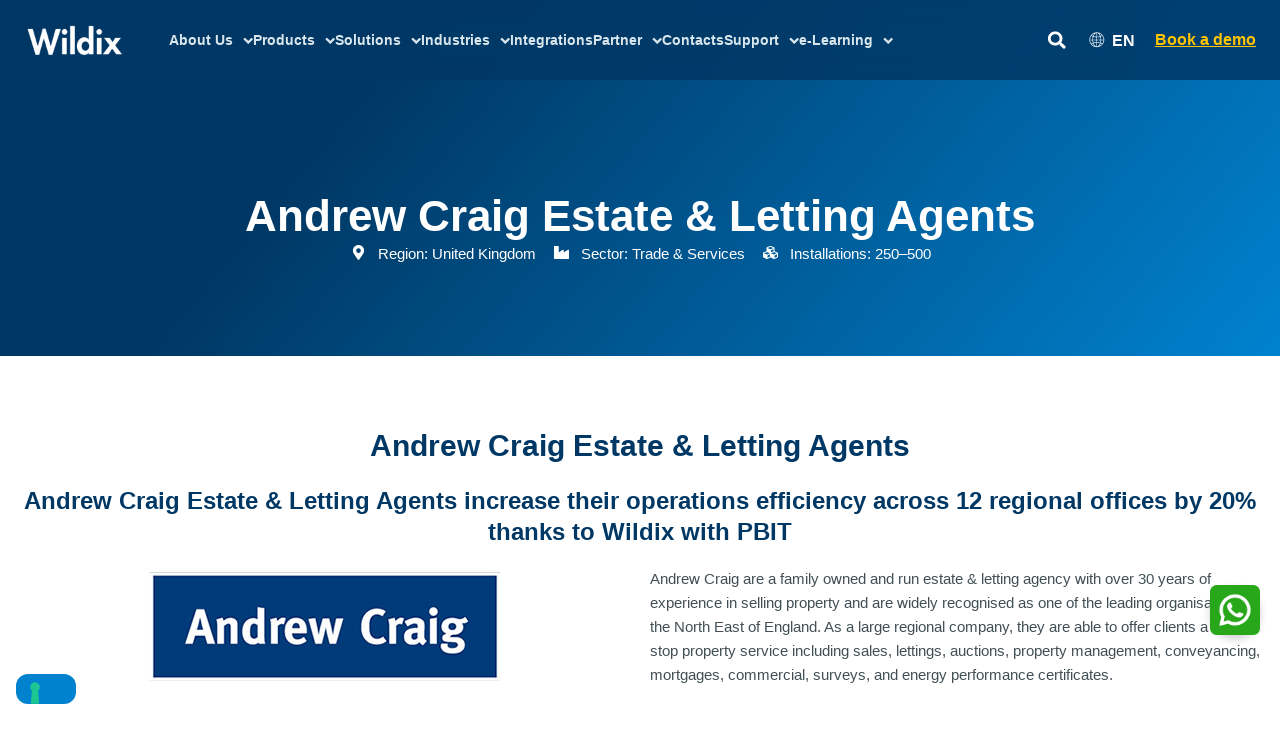

--- FILE ---
content_type: text/html; charset=UTF-8
request_url: https://www.wildix.com/case-studies/andrew-craig-estate-letting-agents/
body_size: 60946
content:
<!DOCTYPE html>
<html lang="en-GB">
<head>
    <meta charset="UTF-8">
    <meta name="viewport" content="width=device-width, initial-scale=1.0">

    <title>Andrew Craig Estate &amp; Letting Agents | Wildix</title>
    <meta name="description" content="">

    			<script type="text/javascript" class="_iub_cs_skip">
				var _iub = _iub || {};
				_iub.csConfiguration = _iub.csConfiguration || {};
				_iub.csConfiguration.siteId = "2783305";
				_iub.csConfiguration.cookiePolicyId = "88894940";
			</script>
			<script class="_iub_cs_skip" src="https://cs.iubenda.com/sync/2783305.js"></script>
			<meta name='robots' content='index, follow, max-image-preview:large, max-snippet:-1, max-video-preview:-1' />
<link rel="alternate" hreflang="en" href="https://www.wildix.com/case-studies/andrew-craig-estate-letting-agents/" />
<link rel="alternate" hreflang="x-default" href="https://www.wildix.com/case-studies/andrew-craig-estate-letting-agents/" />

<!-- Google Tag Manager for WordPress by gtm4wp.com -->
<script data-cfasync="false" data-pagespeed-no-defer>
	var gtm4wp_datalayer_name = "dataLayer";
	var dataLayer = dataLayer || [];
</script>
<!-- End Google Tag Manager for WordPress by gtm4wp.com -->
	<!-- This site is optimized with the Yoast SEO plugin v26.8 - https://yoast.com/product/yoast-seo-wordpress/ -->
	<title>Andrew Craig Estate &amp; Letting Agents | Wildix</title>
	<meta property="og:locale" content="en_GB" />
	<meta property="og:type" content="article" />
	<meta property="og:title" content="Andrew Craig Estate &amp; Letting Agents | Wildix" />
	<meta property="og:description" content="Andrew Craig Estate &#038; Letting Agents Andrew Craig Estate &#038; Letting Agents increase their operations efficiency across 12 regional offices by 20% thanks to Wildix with PBIT Andrew Craig are a family owned and run estate &amp; letting agency with over 30 years of experience in selling property and are widely recognised as one of [&hellip;]" />
	<meta property="og:url" content="https://www.wildix.com/case-studies/andrew-craig-estate-letting-agents/" />
	<meta property="og:site_name" content="Wildix" />
	<meta property="article:publisher" content="https://www.facebook.com/groups/wildixtechwizards/?mibextid=6NoCDW" />
	<meta property="article:modified_time" content="2023-10-15T01:52:53+00:00" />
	<meta property="og:image" content="https://www.wildix.com/wp-content/uploads/2022/04/andrew-craig-estate-letting-agents-wildix-case-study.webp" />
	<meta property="og:image:width" content="1200" />
	<meta property="og:image:height" content="600" />
	<meta property="og:image:type" content="image/webp" />
	<meta name="twitter:card" content="summary_large_image" />
	<meta name="twitter:site" content="@wildix_" />
	<meta name="twitter:label1" content="Estimated reading time" />
	<meta name="twitter:data1" content="4 minutes" />
	<!-- / Yoast SEO plugin. -->


<link rel='dns-prefetch' href='//cdn.iubenda.com' />
<link rel='dns-prefetch' href='//cdnjs.cloudflare.com' />
<link rel="alternate" type="application/rss+xml" title="Wildix &raquo; Feed" href="https://www.wildix.com/feed/" />
<link rel="alternate" type="application/rss+xml" title="Wildix &raquo; Comments Feed" href="https://www.wildix.com/comments/feed/" />
<link rel="alternate" title="oEmbed (JSON)" type="application/json+oembed" href="https://www.wildix.com/wp-json/oembed/1.0/embed?url=https%3A%2F%2Fwww.wildix.com%2Fcase-studies%2Fandrew-craig-estate-letting-agents%2F" />
<link rel="alternate" title="oEmbed (XML)" type="text/xml+oembed" href="https://www.wildix.com/wp-json/oembed/1.0/embed?url=https%3A%2F%2Fwww.wildix.com%2Fcase-studies%2Fandrew-craig-estate-letting-agents%2F&#038;format=xml" />
<style id='wp-img-auto-sizes-contain-inline-css'>
img:is([sizes=auto i],[sizes^="auto," i]){contain-intrinsic-size:3000px 1500px}
/*# sourceURL=wp-img-auto-sizes-contain-inline-css */
</style>
<link rel='stylesheet' id='astra-theme-css-css' href='https://www.wildix.com/wp-content/themes/astra/assets/css/minified/main.min.css?ver=4.12.1' media='all' />
<style id='astra-theme-css-inline-css'>
.ast-no-sidebar .entry-content .alignfull {margin-left: calc( -50vw + 50%);margin-right: calc( -50vw + 50%);max-width: 100vw;width: 100vw;}.ast-no-sidebar .entry-content .alignwide {margin-left: calc(-41vw + 50%);margin-right: calc(-41vw + 50%);max-width: unset;width: unset;}.ast-no-sidebar .entry-content .alignfull .alignfull,.ast-no-sidebar .entry-content .alignfull .alignwide,.ast-no-sidebar .entry-content .alignwide .alignfull,.ast-no-sidebar .entry-content .alignwide .alignwide,.ast-no-sidebar .entry-content .wp-block-column .alignfull,.ast-no-sidebar .entry-content .wp-block-column .alignwide{width: 100%;margin-left: auto;margin-right: auto;}.wp-block-gallery,.blocks-gallery-grid {margin: 0;}.wp-block-separator {max-width: 100px;}.wp-block-separator.is-style-wide,.wp-block-separator.is-style-dots {max-width: none;}.entry-content .has-2-columns .wp-block-column:first-child {padding-right: 10px;}.entry-content .has-2-columns .wp-block-column:last-child {padding-left: 10px;}@media (max-width: 782px) {.entry-content .wp-block-columns .wp-block-column {flex-basis: 100%;}.entry-content .has-2-columns .wp-block-column:first-child {padding-right: 0;}.entry-content .has-2-columns .wp-block-column:last-child {padding-left: 0;}}body .entry-content .wp-block-latest-posts {margin-left: 0;}body .entry-content .wp-block-latest-posts li {list-style: none;}.ast-no-sidebar .ast-container .entry-content .wp-block-latest-posts {margin-left: 0;}.ast-header-break-point .entry-content .alignwide {margin-left: auto;margin-right: auto;}.entry-content .blocks-gallery-item img {margin-bottom: auto;}.wp-block-pullquote {border-top: 4px solid #555d66;border-bottom: 4px solid #555d66;color: #40464d;}:root{--ast-post-nav-space:0;--ast-container-default-xlg-padding:6.67em;--ast-container-default-lg-padding:5.67em;--ast-container-default-slg-padding:4.34em;--ast-container-default-md-padding:3.34em;--ast-container-default-sm-padding:6.67em;--ast-container-default-xs-padding:2.4em;--ast-container-default-xxs-padding:1.4em;--ast-code-block-background:#EEEEEE;--ast-comment-inputs-background:#FAFAFA;--ast-normal-container-width:1200px;--ast-narrow-container-width:750px;--ast-blog-title-font-weight:normal;--ast-blog-meta-weight:inherit;--ast-global-color-primary:var(--ast-global-color-5);--ast-global-color-secondary:var(--ast-global-color-4);--ast-global-color-alternate-background:var(--ast-global-color-7);--ast-global-color-subtle-background:var(--ast-global-color-6);--ast-bg-style-guide:var( --ast-global-color-secondary,--ast-global-color-5 );--ast-shadow-style-guide:0px 0px 4px 0 #00000057;--ast-global-dark-bg-style:#fff;--ast-global-dark-lfs:#fbfbfb;--ast-widget-bg-color:#fafafa;--ast-wc-container-head-bg-color:#fbfbfb;--ast-title-layout-bg:#eeeeee;--ast-search-border-color:#e7e7e7;--ast-lifter-hover-bg:#e6e6e6;--ast-gallery-block-color:#000;--srfm-color-input-label:var(--ast-global-color-2);}html{font-size:93.75%;}a,.page-title{color:var(--ast-global-color-0);}a:hover,a:focus{color:var(--ast-global-color-1);}body,button,input,select,textarea,.ast-button,.ast-custom-button{font-family:Helvetica,Verdana,Arial,sans-serif;font-weight:400;font-size:15px;font-size:1rem;line-height:var(--ast-body-line-height,1.65em);}blockquote{color:var(--ast-global-color-3);}h1,h2,h3,h4,h5,h6,.entry-content :where(h1,h2,h3,h4,h5,h6),.site-title,.site-title a{font-family:Helvetica,Verdana,Arial,sans-serif;font-weight:400;}.ast-site-identity .site-title a{color:var(--ast-global-color-2);}.site-title{font-size:35px;font-size:2.3333333333333rem;display:block;}.site-header .site-description{font-size:15px;font-size:1rem;display:none;}.entry-title{font-size:26px;font-size:1.7333333333333rem;}.archive .ast-article-post .ast-article-inner,.blog .ast-article-post .ast-article-inner,.archive .ast-article-post .ast-article-inner:hover,.blog .ast-article-post .ast-article-inner:hover{overflow:hidden;}h1,.entry-content :where(h1){font-size:40px;font-size:2.6666666666667rem;font-family:Helvetica,Verdana,Arial,sans-serif;line-height:1.4em;}h2,.entry-content :where(h2){font-size:32px;font-size:2.1333333333333rem;font-family:Helvetica,Verdana,Arial,sans-serif;line-height:1.3em;}h3,.entry-content :where(h3){font-size:26px;font-size:1.7333333333333rem;font-family:Helvetica,Verdana,Arial,sans-serif;line-height:1.3em;}h4,.entry-content :where(h4){font-size:24px;font-size:1.6rem;line-height:1.2em;font-family:Helvetica,Verdana,Arial,sans-serif;}h5,.entry-content :where(h5){font-size:20px;font-size:1.3333333333333rem;line-height:1.2em;font-family:Helvetica,Verdana,Arial,sans-serif;}h6,.entry-content :where(h6){font-size:16px;font-size:1.0666666666667rem;line-height:1.25em;font-family:Helvetica,Verdana,Arial,sans-serif;}::selection{background-color:var(--ast-global-color-0);color:#ffffff;}body,h1,h2,h3,h4,h5,h6,.entry-title a,.entry-content :where(h1,h2,h3,h4,h5,h6){color:var(--ast-global-color-3);}.tagcloud a:hover,.tagcloud a:focus,.tagcloud a.current-item{color:#ffffff;border-color:var(--ast-global-color-0);background-color:var(--ast-global-color-0);}input:focus,input[type="text"]:focus,input[type="email"]:focus,input[type="url"]:focus,input[type="password"]:focus,input[type="reset"]:focus,input[type="search"]:focus,textarea:focus{border-color:var(--ast-global-color-0);}input[type="radio"]:checked,input[type=reset],input[type="checkbox"]:checked,input[type="checkbox"]:hover:checked,input[type="checkbox"]:focus:checked,input[type=range]::-webkit-slider-thumb{border-color:var(--ast-global-color-0);background-color:var(--ast-global-color-0);box-shadow:none;}.site-footer a:hover + .post-count,.site-footer a:focus + .post-count{background:var(--ast-global-color-0);border-color:var(--ast-global-color-0);}.single .nav-links .nav-previous,.single .nav-links .nav-next{color:var(--ast-global-color-0);}.entry-meta,.entry-meta *{line-height:1.45;color:var(--ast-global-color-0);}.entry-meta a:not(.ast-button):hover,.entry-meta a:not(.ast-button):hover *,.entry-meta a:not(.ast-button):focus,.entry-meta a:not(.ast-button):focus *,.page-links > .page-link,.page-links .page-link:hover,.post-navigation a:hover{color:var(--ast-global-color-1);}#cat option,.secondary .calendar_wrap thead a,.secondary .calendar_wrap thead a:visited{color:var(--ast-global-color-0);}.secondary .calendar_wrap #today,.ast-progress-val span{background:var(--ast-global-color-0);}.secondary a:hover + .post-count,.secondary a:focus + .post-count{background:var(--ast-global-color-0);border-color:var(--ast-global-color-0);}.calendar_wrap #today > a{color:#ffffff;}.page-links .page-link,.single .post-navigation a{color:var(--ast-global-color-0);}.ast-search-menu-icon .search-form button.search-submit{padding:0 4px;}.ast-search-menu-icon form.search-form{padding-right:0;}.ast-search-menu-icon.slide-search input.search-field{width:0;}.ast-header-search .ast-search-menu-icon.ast-dropdown-active .search-form,.ast-header-search .ast-search-menu-icon.ast-dropdown-active .search-field:focus{transition:all 0.2s;}.search-form input.search-field:focus{outline:none;}.ast-archive-title{color:var(--ast-global-color-2);}.widget-title,.widget .wp-block-heading{font-size:21px;font-size:1.4rem;color:var(--ast-global-color-2);}.single .ast-author-details .author-title{color:var(--ast-global-color-1);}.ast-search-menu-icon.slide-search a:focus-visible:focus-visible,.astra-search-icon:focus-visible,#close:focus-visible,a:focus-visible,.ast-menu-toggle:focus-visible,.site .skip-link:focus-visible,.wp-block-loginout input:focus-visible,.wp-block-search.wp-block-search__button-inside .wp-block-search__inside-wrapper,.ast-header-navigation-arrow:focus-visible,.ast-orders-table__row .ast-orders-table__cell:focus-visible,a#ast-apply-coupon:focus-visible,#ast-apply-coupon:focus-visible,#close:focus-visible,.button.search-submit:focus-visible,#search_submit:focus,.normal-search:focus-visible,.ast-header-account-wrap:focus-visible,.astra-cart-drawer-close:focus,.ast-single-variation:focus,.ast-button:focus,.ast-builder-button-wrap:has(.ast-custom-button-link:focus),.ast-builder-button-wrap .ast-custom-button-link:focus{outline-style:dotted;outline-color:inherit;outline-width:thin;}input:focus,input[type="text"]:focus,input[type="email"]:focus,input[type="url"]:focus,input[type="password"]:focus,input[type="reset"]:focus,input[type="search"]:focus,input[type="number"]:focus,textarea:focus,.wp-block-search__input:focus,[data-section="section-header-mobile-trigger"] .ast-button-wrap .ast-mobile-menu-trigger-minimal:focus,.ast-mobile-popup-drawer.active .menu-toggle-close:focus,#ast-scroll-top:focus,#coupon_code:focus,#ast-coupon-code:focus{border-style:dotted;border-color:inherit;border-width:thin;}input{outline:none;}.ast-logo-title-inline .site-logo-img{padding-right:1em;}.site-logo-img img{ transition:all 0.2s linear;}body .ast-oembed-container *{position:absolute;top:0;width:100%;height:100%;left:0;}body .wp-block-embed-pocket-casts .ast-oembed-container *{position:unset;}.ast-single-post-featured-section + article {margin-top: 2em;}.site-content .ast-single-post-featured-section img {width: 100%;overflow: hidden;object-fit: cover;}.site > .ast-single-related-posts-container {margin-top: 0;}@media (min-width: 922px) {.ast-desktop .ast-container--narrow {max-width: var(--ast-narrow-container-width);margin: 0 auto;}}.ast-page-builder-template .hentry {margin: 0;}.ast-page-builder-template .site-content > .ast-container {max-width: 100%;padding: 0;}.ast-page-builder-template .site .site-content #primary {padding: 0;margin: 0;}.ast-page-builder-template .no-results {text-align: center;margin: 4em auto;}.ast-page-builder-template .ast-pagination {padding: 2em;}.ast-page-builder-template .entry-header.ast-no-title.ast-no-thumbnail {margin-top: 0;}.ast-page-builder-template .entry-header.ast-header-without-markup {margin-top: 0;margin-bottom: 0;}.ast-page-builder-template .entry-header.ast-no-title.ast-no-meta {margin-bottom: 0;}.ast-page-builder-template.single .post-navigation {padding-bottom: 2em;}.ast-page-builder-template.single-post .site-content > .ast-container {max-width: 100%;}.ast-page-builder-template .entry-header {margin-top: 4em;margin-left: auto;margin-right: auto;padding-left: 20px;padding-right: 20px;}.single.ast-page-builder-template .entry-header {padding-left: 20px;padding-right: 20px;}.ast-page-builder-template .ast-archive-description {margin: 4em auto 0;padding-left: 20px;padding-right: 20px;}.ast-page-builder-template.ast-no-sidebar .entry-content .alignwide {margin-left: 0;margin-right: 0;}@media (max-width:921.9px){#ast-desktop-header{display:none;}}@media (min-width:922px){#ast-mobile-header{display:none;}}@media( max-width: 420px ) {.single .nav-links .nav-previous,.single .nav-links .nav-next {width: 100%;text-align: center;}}.wp-block-buttons.aligncenter{justify-content:center;}@media (max-width:921px){.ast-theme-transparent-header #primary,.ast-theme-transparent-header #secondary{padding:0;}}@media (max-width:921px){.ast-plain-container.ast-no-sidebar #primary{padding:0;}}.ast-plain-container.ast-no-sidebar #primary{margin-top:0;margin-bottom:0;}@media (min-width:1200px){.wp-block-group .has-background{padding:20px;}}@media (min-width:1200px){.ast-page-builder-template.ast-no-sidebar .entry-content .wp-block-cover.alignwide,.ast-page-builder-template.ast-no-sidebar .entry-content .wp-block-cover.alignfull{padding-right:0;padding-left:0;}}@media (min-width:1200px){.wp-block-cover-image.alignwide .wp-block-cover__inner-container,.wp-block-cover.alignwide .wp-block-cover__inner-container,.wp-block-cover-image.alignfull .wp-block-cover__inner-container,.wp-block-cover.alignfull .wp-block-cover__inner-container{width:100%;}}.wp-block-columns{margin-bottom:unset;}.wp-block-image.size-full{margin:2rem 0;}.wp-block-separator.has-background{padding:0;}.wp-block-gallery{margin-bottom:1.6em;}.wp-block-group{padding-top:4em;padding-bottom:4em;}.wp-block-group__inner-container .wp-block-columns:last-child,.wp-block-group__inner-container :last-child,.wp-block-table table{margin-bottom:0;}.blocks-gallery-grid{width:100%;}.wp-block-navigation-link__content{padding:5px 0;}.wp-block-group .wp-block-group .has-text-align-center,.wp-block-group .wp-block-column .has-text-align-center{max-width:100%;}.has-text-align-center{margin:0 auto;}@media (min-width:1200px){.wp-block-cover__inner-container,.alignwide .wp-block-group__inner-container,.alignfull .wp-block-group__inner-container{max-width:1200px;margin:0 auto;}.wp-block-group.alignnone,.wp-block-group.aligncenter,.wp-block-group.alignleft,.wp-block-group.alignright,.wp-block-group.alignwide,.wp-block-columns.alignwide{margin:2rem 0 1rem 0;}}@media (max-width:1200px){.wp-block-group{padding:3em;}.wp-block-group .wp-block-group{padding:1.5em;}.wp-block-columns,.wp-block-column{margin:1rem 0;}}@media (min-width:921px){.wp-block-columns .wp-block-group{padding:2em;}}@media (max-width:544px){.wp-block-cover-image .wp-block-cover__inner-container,.wp-block-cover .wp-block-cover__inner-container{width:unset;}.wp-block-cover,.wp-block-cover-image{padding:2em 0;}.wp-block-group,.wp-block-cover{padding:2em;}.wp-block-media-text__media img,.wp-block-media-text__media video{width:unset;max-width:100%;}.wp-block-media-text.has-background .wp-block-media-text__content{padding:1em;}}.wp-block-image.aligncenter{margin-left:auto;margin-right:auto;}.wp-block-table.aligncenter{margin-left:auto;margin-right:auto;}@media (min-width:544px){.entry-content .wp-block-media-text.has-media-on-the-right .wp-block-media-text__content{padding:0 8% 0 0;}.entry-content .wp-block-media-text .wp-block-media-text__content{padding:0 0 0 8%;}.ast-plain-container .site-content .entry-content .has-custom-content-position.is-position-bottom-left > *,.ast-plain-container .site-content .entry-content .has-custom-content-position.is-position-bottom-right > *,.ast-plain-container .site-content .entry-content .has-custom-content-position.is-position-top-left > *,.ast-plain-container .site-content .entry-content .has-custom-content-position.is-position-top-right > *,.ast-plain-container .site-content .entry-content .has-custom-content-position.is-position-center-right > *,.ast-plain-container .site-content .entry-content .has-custom-content-position.is-position-center-left > *{margin:0;}}@media (max-width:544px){.entry-content .wp-block-media-text .wp-block-media-text__content{padding:8% 0;}.wp-block-media-text .wp-block-media-text__media img{width:auto;max-width:100%;}}.wp-block-button.is-style-outline .wp-block-button__link{border-color:var(--ast-global-color-0);}div.wp-block-button.is-style-outline > .wp-block-button__link:not(.has-text-color),div.wp-block-button.wp-block-button__link.is-style-outline:not(.has-text-color){color:var(--ast-global-color-0);}.wp-block-button.is-style-outline .wp-block-button__link:hover,.wp-block-buttons .wp-block-button.is-style-outline .wp-block-button__link:focus,.wp-block-buttons .wp-block-button.is-style-outline > .wp-block-button__link:not(.has-text-color):hover,.wp-block-buttons .wp-block-button.wp-block-button__link.is-style-outline:not(.has-text-color):hover{color:#ffffff;background-color:var(--ast-global-color-1);border-color:var(--ast-global-color-1);}.post-page-numbers.current .page-link,.ast-pagination .page-numbers.current{color:#ffffff;border-color:var(--ast-global-color-0);background-color:var(--ast-global-color-0);}@media (min-width:544px){.entry-content > .alignleft{margin-right:20px;}.entry-content > .alignright{margin-left:20px;}}.wp-block-button.is-style-outline .wp-block-button__link.wp-element-button,.ast-outline-button{border-color:var(--ast-global-color-0);font-family:inherit;font-weight:inherit;line-height:1em;}.wp-block-buttons .wp-block-button.is-style-outline > .wp-block-button__link:not(.has-text-color),.wp-block-buttons .wp-block-button.wp-block-button__link.is-style-outline:not(.has-text-color),.ast-outline-button{color:var(--ast-global-color-0);}.wp-block-button.is-style-outline .wp-block-button__link:hover,.wp-block-buttons .wp-block-button.is-style-outline .wp-block-button__link:focus,.wp-block-buttons .wp-block-button.is-style-outline > .wp-block-button__link:not(.has-text-color):hover,.wp-block-buttons .wp-block-button.wp-block-button__link.is-style-outline:not(.has-text-color):hover,.ast-outline-button:hover,.ast-outline-button:focus,.wp-block-uagb-buttons-child .uagb-buttons-repeater.ast-outline-button:hover,.wp-block-uagb-buttons-child .uagb-buttons-repeater.ast-outline-button:focus{color:#ffffff;background-color:var(--ast-global-color-1);border-color:var(--ast-global-color-1);}.wp-block-button .wp-block-button__link.wp-element-button.is-style-outline:not(.has-background),.wp-block-button.is-style-outline>.wp-block-button__link.wp-element-button:not(.has-background),.ast-outline-button{background-color:transparent;}.entry-content[data-ast-blocks-layout] > figure{margin-bottom:1em;}.elementor-widget-container .elementor-loop-container .e-loop-item[data-elementor-type="loop-item"]{width:100%;}@media (max-width:921px){.ast-left-sidebar #content > .ast-container{display:flex;flex-direction:column-reverse;width:100%;}.ast-separate-container .ast-article-post,.ast-separate-container .ast-article-single{padding:1.5em 2.14em;}.ast-author-box img.avatar{margin:20px 0 0 0;}}@media (min-width:922px){.ast-separate-container.ast-right-sidebar #primary,.ast-separate-container.ast-left-sidebar #primary{border:0;}.search-no-results.ast-separate-container #primary{margin-bottom:4em;}}.wp-block-button .wp-block-button__link{color:#ffffff;}.wp-block-button .wp-block-button__link:hover,.wp-block-button .wp-block-button__link:focus{color:#ffffff;background-color:var(--ast-global-color-1);border-color:var(--ast-global-color-1);}.elementor-widget-heading h1.elementor-heading-title{line-height:1.4em;}.elementor-widget-heading h2.elementor-heading-title{line-height:1.3em;}.elementor-widget-heading h3.elementor-heading-title{line-height:1.3em;}.elementor-widget-heading h4.elementor-heading-title{line-height:1.2em;}.elementor-widget-heading h5.elementor-heading-title{line-height:1.2em;}.elementor-widget-heading h6.elementor-heading-title{line-height:1.25em;}.wp-block-button .wp-block-button__link{border-color:var(--ast-global-color-0);background-color:var(--ast-global-color-0);color:#ffffff;font-family:inherit;font-weight:inherit;line-height:1em;padding-top:15px;padding-right:30px;padding-bottom:15px;padding-left:30px;}@media (max-width:921px){.wp-block-button .wp-block-button__link{padding-top:14px;padding-right:28px;padding-bottom:14px;padding-left:28px;}}@media (max-width:544px){.wp-block-button .wp-block-button__link{padding-top:12px;padding-right:24px;padding-bottom:12px;padding-left:24px;}}.menu-toggle,button,.ast-button,.ast-custom-button,.button,input#submit,input[type="button"],input[type="submit"],input[type="reset"],form[CLASS*="wp-block-search__"].wp-block-search .wp-block-search__inside-wrapper .wp-block-search__button{border-style:solid;border-top-width:0;border-right-width:0;border-left-width:0;border-bottom-width:0;color:#ffffff;border-color:var(--ast-global-color-0);background-color:var(--ast-global-color-0);padding-top:15px;padding-right:30px;padding-bottom:15px;padding-left:30px;font-family:inherit;font-weight:inherit;line-height:1em;}button:focus,.menu-toggle:hover,button:hover,.ast-button:hover,.ast-custom-button:hover .button:hover,.ast-custom-button:hover ,input[type=reset]:hover,input[type=reset]:focus,input#submit:hover,input#submit:focus,input[type="button"]:hover,input[type="button"]:focus,input[type="submit"]:hover,input[type="submit"]:focus,form[CLASS*="wp-block-search__"].wp-block-search .wp-block-search__inside-wrapper .wp-block-search__button:hover,form[CLASS*="wp-block-search__"].wp-block-search .wp-block-search__inside-wrapper .wp-block-search__button:focus{color:#ffffff;background-color:var(--ast-global-color-1);border-color:var(--ast-global-color-1);}@media (max-width:921px){.menu-toggle,button,.ast-button,.ast-custom-button,.button,input#submit,input[type="button"],input[type="submit"],input[type="reset"],form[CLASS*="wp-block-search__"].wp-block-search .wp-block-search__inside-wrapper .wp-block-search__button{padding-top:14px;padding-right:28px;padding-bottom:14px;padding-left:28px;}}@media (max-width:544px){.menu-toggle,button,.ast-button,.ast-custom-button,.button,input#submit,input[type="button"],input[type="submit"],input[type="reset"],form[CLASS*="wp-block-search__"].wp-block-search .wp-block-search__inside-wrapper .wp-block-search__button{padding-top:12px;padding-right:24px;padding-bottom:12px;padding-left:24px;}}@media (max-width:921px){.ast-mobile-header-stack .main-header-bar .ast-search-menu-icon{display:inline-block;}.ast-header-break-point.ast-header-custom-item-outside .ast-mobile-header-stack .main-header-bar .ast-search-icon{margin:0;}.ast-comment-avatar-wrap img{max-width:2.5em;}.ast-comment-meta{padding:0 1.8888em 1.3333em;}.ast-separate-container .ast-comment-list li.depth-1{padding:1.5em 2.14em;}.ast-separate-container .comment-respond{padding:2em 2.14em;}}@media (min-width:544px){.ast-container{max-width:100%;}}@media (max-width:544px){.ast-separate-container .ast-article-post,.ast-separate-container .ast-article-single,.ast-separate-container .comments-title,.ast-separate-container .ast-archive-description{padding:1.5em 1em;}.ast-separate-container #content .ast-container{padding-left:0.54em;padding-right:0.54em;}.ast-separate-container .ast-comment-list .bypostauthor{padding:.5em;}.ast-search-menu-icon.ast-dropdown-active .search-field{width:170px;}} #ast-mobile-header .ast-site-header-cart-li a{pointer-events:none;}@media (min-width:545px){.ast-page-builder-template .comments-area,.single.ast-page-builder-template .entry-header,.single.ast-page-builder-template .post-navigation,.single.ast-page-builder-template .ast-single-related-posts-container{max-width:1240px;margin-left:auto;margin-right:auto;}}body,.ast-separate-container{background-color:var(--ast-global-color-4);}.ast-no-sidebar.ast-separate-container .entry-content .alignfull {margin-left: -6.67em;margin-right: -6.67em;width: auto;}@media (max-width: 1200px) {.ast-no-sidebar.ast-separate-container .entry-content .alignfull {margin-left: -2.4em;margin-right: -2.4em;}}@media (max-width: 768px) {.ast-no-sidebar.ast-separate-container .entry-content .alignfull {margin-left: -2.14em;margin-right: -2.14em;}}@media (max-width: 544px) {.ast-no-sidebar.ast-separate-container .entry-content .alignfull {margin-left: -1em;margin-right: -1em;}}.ast-no-sidebar.ast-separate-container .entry-content .alignwide {margin-left: -20px;margin-right: -20px;}.ast-no-sidebar.ast-separate-container .entry-content .wp-block-column .alignfull,.ast-no-sidebar.ast-separate-container .entry-content .wp-block-column .alignwide {margin-left: auto;margin-right: auto;width: 100%;}@media (max-width:921px){.site-title{display:block;}.site-header .site-description{display:none;}h1,.entry-content :where(h1){font-size:30px;}h2,.entry-content :where(h2){font-size:25px;}h3,.entry-content :where(h3){font-size:20px;}}@media (max-width:544px){.site-title{display:block;}.site-header .site-description{display:none;}h1,.entry-content :where(h1){font-size:30px;}h2,.entry-content :where(h2){font-size:25px;}h3,.entry-content :where(h3){font-size:20px;}}@media (max-width:921px){html{font-size:85.5%;}}@media (max-width:544px){html{font-size:85.5%;}}@media (min-width:922px){.ast-container{max-width:1240px;}}@media (min-width:922px){.site-content .ast-container{display:flex;}}@media (max-width:921px){.site-content .ast-container{flex-direction:column;}}@media (min-width:922px){.main-header-menu .sub-menu .menu-item.ast-left-align-sub-menu:hover > .sub-menu,.main-header-menu .sub-menu .menu-item.ast-left-align-sub-menu.focus > .sub-menu{margin-left:-0px;}}.site .comments-area{padding-bottom:3em;}.wp-block-search {margin-bottom: 20px;}.wp-block-site-tagline {margin-top: 20px;}form.wp-block-search .wp-block-search__input,.wp-block-search.wp-block-search__button-inside .wp-block-search__inside-wrapper {border-color: #eaeaea;background: #fafafa;}.wp-block-search.wp-block-search__button-inside .wp-block-search__inside-wrapper .wp-block-search__input:focus,.wp-block-loginout input:focus {outline: thin dotted;}.wp-block-loginout input:focus {border-color: transparent;} form.wp-block-search .wp-block-search__inside-wrapper .wp-block-search__input {padding: 12px;}form.wp-block-search .wp-block-search__button svg {fill: currentColor;width: 20px;height: 20px;}.wp-block-loginout p label {display: block;}.wp-block-loginout p:not(.login-remember):not(.login-submit) input {width: 100%;}.wp-block-loginout .login-remember input {width: 1.1rem;height: 1.1rem;margin: 0 5px 4px 0;vertical-align: middle;}blockquote {padding: 1.2em;}:root .has-ast-global-color-0-color{color:var(--ast-global-color-0);}:root .has-ast-global-color-0-background-color{background-color:var(--ast-global-color-0);}:root .wp-block-button .has-ast-global-color-0-color{color:var(--ast-global-color-0);}:root .wp-block-button .has-ast-global-color-0-background-color{background-color:var(--ast-global-color-0);}:root .has-ast-global-color-1-color{color:var(--ast-global-color-1);}:root .has-ast-global-color-1-background-color{background-color:var(--ast-global-color-1);}:root .wp-block-button .has-ast-global-color-1-color{color:var(--ast-global-color-1);}:root .wp-block-button .has-ast-global-color-1-background-color{background-color:var(--ast-global-color-1);}:root .has-ast-global-color-2-color{color:var(--ast-global-color-2);}:root .has-ast-global-color-2-background-color{background-color:var(--ast-global-color-2);}:root .wp-block-button .has-ast-global-color-2-color{color:var(--ast-global-color-2);}:root .wp-block-button .has-ast-global-color-2-background-color{background-color:var(--ast-global-color-2);}:root .has-ast-global-color-3-color{color:var(--ast-global-color-3);}:root .has-ast-global-color-3-background-color{background-color:var(--ast-global-color-3);}:root .wp-block-button .has-ast-global-color-3-color{color:var(--ast-global-color-3);}:root .wp-block-button .has-ast-global-color-3-background-color{background-color:var(--ast-global-color-3);}:root .has-ast-global-color-4-color{color:var(--ast-global-color-4);}:root .has-ast-global-color-4-background-color{background-color:var(--ast-global-color-4);}:root .wp-block-button .has-ast-global-color-4-color{color:var(--ast-global-color-4);}:root .wp-block-button .has-ast-global-color-4-background-color{background-color:var(--ast-global-color-4);}:root .has-ast-global-color-5-color{color:var(--ast-global-color-5);}:root .has-ast-global-color-5-background-color{background-color:var(--ast-global-color-5);}:root .wp-block-button .has-ast-global-color-5-color{color:var(--ast-global-color-5);}:root .wp-block-button .has-ast-global-color-5-background-color{background-color:var(--ast-global-color-5);}:root .has-ast-global-color-6-color{color:var(--ast-global-color-6);}:root .has-ast-global-color-6-background-color{background-color:var(--ast-global-color-6);}:root .wp-block-button .has-ast-global-color-6-color{color:var(--ast-global-color-6);}:root .wp-block-button .has-ast-global-color-6-background-color{background-color:var(--ast-global-color-6);}:root .has-ast-global-color-7-color{color:var(--ast-global-color-7);}:root .has-ast-global-color-7-background-color{background-color:var(--ast-global-color-7);}:root .wp-block-button .has-ast-global-color-7-color{color:var(--ast-global-color-7);}:root .wp-block-button .has-ast-global-color-7-background-color{background-color:var(--ast-global-color-7);}:root .has-ast-global-color-8-color{color:var(--ast-global-color-8);}:root .has-ast-global-color-8-background-color{background-color:var(--ast-global-color-8);}:root .wp-block-button .has-ast-global-color-8-color{color:var(--ast-global-color-8);}:root .wp-block-button .has-ast-global-color-8-background-color{background-color:var(--ast-global-color-8);}:root{--ast-global-color-0:#0170B9;--ast-global-color-1:#3a3a3a;--ast-global-color-2:#3a3a3a;--ast-global-color-3:#4B4F58;--ast-global-color-4:#F5F5F5;--ast-global-color-5:#FFFFFF;--ast-global-color-6:#E5E5E5;--ast-global-color-7:#424242;--ast-global-color-8:#000000;}:root {--ast-border-color : #dddddd;}.ast-single-entry-banner {-js-display: flex;display: flex;flex-direction: column;justify-content: center;text-align: center;position: relative;background: var(--ast-title-layout-bg);}.ast-single-entry-banner[data-banner-layout="layout-1"] {max-width: 1200px;background: inherit;padding: 20px 0;}.ast-single-entry-banner[data-banner-width-type="custom"] {margin: 0 auto;width: 100%;}.ast-single-entry-banner + .site-content .entry-header {margin-bottom: 0;}.site .ast-author-avatar {--ast-author-avatar-size: ;}a.ast-underline-text {text-decoration: underline;}.ast-container > .ast-terms-link {position: relative;display: block;}a.ast-button.ast-badge-tax {padding: 4px 8px;border-radius: 3px;font-size: inherit;}header.entry-header{text-align:left;}header.entry-header > *:not(:last-child){margin-bottom:10px;}@media (max-width:921px){header.entry-header{text-align:left;}}@media (max-width:544px){header.entry-header{text-align:left;}}.ast-archive-entry-banner {-js-display: flex;display: flex;flex-direction: column;justify-content: center;text-align: center;position: relative;background: var(--ast-title-layout-bg);}.ast-archive-entry-banner[data-banner-width-type="custom"] {margin: 0 auto;width: 100%;}.ast-archive-entry-banner[data-banner-layout="layout-1"] {background: inherit;padding: 20px 0;text-align: left;}body.archive .ast-archive-description{max-width:1200px;width:100%;text-align:left;padding-top:3em;padding-right:3em;padding-bottom:3em;padding-left:3em;}body.archive .ast-archive-description .ast-archive-title,body.archive .ast-archive-description .ast-archive-title *{font-size:40px;font-size:2.6666666666667rem;}body.archive .ast-archive-description > *:not(:last-child){margin-bottom:10px;}@media (max-width:921px){body.archive .ast-archive-description{text-align:left;}}@media (max-width:544px){body.archive .ast-archive-description{text-align:left;}}.ast-breadcrumbs .trail-browse,.ast-breadcrumbs .trail-items,.ast-breadcrumbs .trail-items li{display:inline-block;margin:0;padding:0;border:none;background:inherit;text-indent:0;text-decoration:none;}.ast-breadcrumbs .trail-browse{font-size:inherit;font-style:inherit;font-weight:inherit;color:inherit;}.ast-breadcrumbs .trail-items{list-style:none;}.trail-items li::after{padding:0 0.3em;content:"\00bb";}.trail-items li:last-of-type::after{display:none;}h1,h2,h3,h4,h5,h6,.entry-content :where(h1,h2,h3,h4,h5,h6){color:var(--ast-global-color-2);}.entry-title a{color:var(--ast-global-color-2);}@media (max-width:921px){.ast-builder-grid-row-container.ast-builder-grid-row-tablet-3-firstrow .ast-builder-grid-row > *:first-child,.ast-builder-grid-row-container.ast-builder-grid-row-tablet-3-lastrow .ast-builder-grid-row > *:last-child{grid-column:1 / -1;}}@media (max-width:544px){.ast-builder-grid-row-container.ast-builder-grid-row-mobile-3-firstrow .ast-builder-grid-row > *:first-child,.ast-builder-grid-row-container.ast-builder-grid-row-mobile-3-lastrow .ast-builder-grid-row > *:last-child{grid-column:1 / -1;}}.ast-builder-layout-element[data-section="title_tagline"]{display:flex;}@media (max-width:921px){.ast-header-break-point .ast-builder-layout-element[data-section="title_tagline"]{display:flex;}}@media (max-width:544px){.ast-header-break-point .ast-builder-layout-element[data-section="title_tagline"]{display:flex;}}.site-below-footer-wrap{padding-top:20px;padding-bottom:20px;}.site-below-footer-wrap[data-section="section-below-footer-builder"]{background-color:var( --ast-global-color-primary,--ast-global-color-4 );min-height:80px;border-style:solid;border-width:0px;border-top-width:1px;border-top-color:var(--ast-global-color-subtle-background,--ast-global-color-6);}.site-below-footer-wrap[data-section="section-below-footer-builder"] .ast-builder-grid-row{max-width:1200px;min-height:80px;margin-left:auto;margin-right:auto;}.site-below-footer-wrap[data-section="section-below-footer-builder"] .ast-builder-grid-row,.site-below-footer-wrap[data-section="section-below-footer-builder"] .site-footer-section{align-items:flex-start;}.site-below-footer-wrap[data-section="section-below-footer-builder"].ast-footer-row-inline .site-footer-section{display:flex;margin-bottom:0;}.ast-builder-grid-row-full .ast-builder-grid-row{grid-template-columns:1fr;}@media (max-width:921px){.site-below-footer-wrap[data-section="section-below-footer-builder"].ast-footer-row-tablet-inline .site-footer-section{display:flex;margin-bottom:0;}.site-below-footer-wrap[data-section="section-below-footer-builder"].ast-footer-row-tablet-stack .site-footer-section{display:block;margin-bottom:10px;}.ast-builder-grid-row-container.ast-builder-grid-row-tablet-full .ast-builder-grid-row{grid-template-columns:1fr;}}@media (max-width:544px){.site-below-footer-wrap[data-section="section-below-footer-builder"].ast-footer-row-mobile-inline .site-footer-section{display:flex;margin-bottom:0;}.site-below-footer-wrap[data-section="section-below-footer-builder"].ast-footer-row-mobile-stack .site-footer-section{display:block;margin-bottom:10px;}.ast-builder-grid-row-container.ast-builder-grid-row-mobile-full .ast-builder-grid-row{grid-template-columns:1fr;}}.site-below-footer-wrap[data-section="section-below-footer-builder"]{display:grid;}@media (max-width:921px){.ast-header-break-point .site-below-footer-wrap[data-section="section-below-footer-builder"]{display:grid;}}@media (max-width:544px){.ast-header-break-point .site-below-footer-wrap[data-section="section-below-footer-builder"]{display:grid;}}.ast-footer-copyright{text-align:center;}.ast-footer-copyright.site-footer-focus-item {color:var(--ast-global-color-3);}@media (max-width:921px){.ast-footer-copyright{text-align:center;}}@media (max-width:544px){.ast-footer-copyright{text-align:center;}}.ast-footer-copyright.ast-builder-layout-element{display:flex;}@media (max-width:921px){.ast-header-break-point .ast-footer-copyright.ast-builder-layout-element{display:flex;}}@media (max-width:544px){.ast-header-break-point .ast-footer-copyright.ast-builder-layout-element{display:flex;}}.footer-widget-area.widget-area.site-footer-focus-item{width:auto;}.ast-footer-row-inline .footer-widget-area.widget-area.site-footer-focus-item{width:100%;}.elementor-widget-heading .elementor-heading-title{margin:0;}.elementor-page .ast-menu-toggle{color:unset !important;background:unset !important;}.elementor-post.elementor-grid-item.hentry{margin-bottom:0;}.woocommerce div.product .elementor-element.elementor-products-grid .related.products ul.products li.product,.elementor-element .elementor-wc-products .woocommerce[class*='columns-'] ul.products li.product{width:auto;margin:0;float:none;}.elementor-toc__list-wrapper{margin:0;}body .elementor hr{background-color:#ccc;margin:0;}.ast-left-sidebar .elementor-section.elementor-section-stretched,.ast-right-sidebar .elementor-section.elementor-section-stretched{max-width:100%;left:0 !important;}.elementor-posts-container [CLASS*="ast-width-"]{width:100%;}.elementor-template-full-width .ast-container{display:block;}.elementor-screen-only,.screen-reader-text,.screen-reader-text span,.ui-helper-hidden-accessible{top:0 !important;}@media (max-width:544px){.elementor-element .elementor-wc-products .woocommerce[class*="columns-"] ul.products li.product{width:auto;margin:0;}.elementor-element .woocommerce .woocommerce-result-count{float:none;}}.ast-desktop .ast-mobile-popup-drawer.active .ast-mobile-popup-inner{max-width:35%;}@media (max-width:921px){.ast-mobile-popup-drawer.active .ast-mobile-popup-inner{max-width:90%;}}@media (max-width:544px){.ast-mobile-popup-drawer.active .ast-mobile-popup-inner{max-width:90%;}}.ast-header-break-point .main-header-bar{border-bottom-width:1px;}@media (min-width:922px){.main-header-bar{border-bottom-width:1px;}}.main-header-menu .menu-item,#astra-footer-menu .menu-item,.main-header-bar .ast-masthead-custom-menu-items{-js-display:flex;display:flex;-webkit-box-pack:center;-webkit-justify-content:center;-moz-box-pack:center;-ms-flex-pack:center;justify-content:center;-webkit-box-orient:vertical;-webkit-box-direction:normal;-webkit-flex-direction:column;-moz-box-orient:vertical;-moz-box-direction:normal;-ms-flex-direction:column;flex-direction:column;}.main-header-menu > .menu-item > .menu-link,#astra-footer-menu > .menu-item > .menu-link{height:100%;-webkit-box-align:center;-webkit-align-items:center;-moz-box-align:center;-ms-flex-align:center;align-items:center;-js-display:flex;display:flex;}.ast-header-break-point .main-navigation ul .menu-item .menu-link .icon-arrow:first-of-type svg{top:.2em;margin-top:0px;margin-left:0px;width:.65em;transform:translate(0,-2px) rotateZ(270deg);}.ast-mobile-popup-content .ast-submenu-expanded > .ast-menu-toggle{transform:rotateX(180deg);overflow-y:auto;}@media (min-width:922px){.ast-builder-menu .main-navigation > ul > li:last-child a{margin-right:0;}}.ast-separate-container .ast-article-inner{background-color:transparent;background-image:none;}.ast-separate-container .ast-article-post{background-color:var(--ast-global-color-5);}@media (max-width:921px){.ast-separate-container .ast-article-post{background-color:var(--ast-global-color-5);}}@media (max-width:544px){.ast-separate-container .ast-article-post{background-color:var(--ast-global-color-5);}}.ast-separate-container .ast-article-single:not(.ast-related-post),.ast-separate-container .error-404,.ast-separate-container .no-results,.single.ast-separate-container.ast-author-meta,.ast-separate-container .related-posts-title-wrapper,.ast-separate-container .comments-count-wrapper,.ast-box-layout.ast-plain-container .site-content,.ast-padded-layout.ast-plain-container .site-content,.ast-separate-container .ast-archive-description,.ast-separate-container .comments-area .comment-respond,.ast-separate-container .comments-area .ast-comment-list li,.ast-separate-container .comments-area .comments-title{background-color:var(--ast-global-color-5);}@media (max-width:921px){.ast-separate-container .ast-article-single:not(.ast-related-post),.ast-separate-container .error-404,.ast-separate-container .no-results,.single.ast-separate-container.ast-author-meta,.ast-separate-container .related-posts-title-wrapper,.ast-separate-container .comments-count-wrapper,.ast-box-layout.ast-plain-container .site-content,.ast-padded-layout.ast-plain-container .site-content,.ast-separate-container .ast-archive-description{background-color:var(--ast-global-color-5);}}@media (max-width:544px){.ast-separate-container .ast-article-single:not(.ast-related-post),.ast-separate-container .error-404,.ast-separate-container .no-results,.single.ast-separate-container.ast-author-meta,.ast-separate-container .related-posts-title-wrapper,.ast-separate-container .comments-count-wrapper,.ast-box-layout.ast-plain-container .site-content,.ast-padded-layout.ast-plain-container .site-content,.ast-separate-container .ast-archive-description{background-color:var(--ast-global-color-5);}}.ast-separate-container.ast-two-container #secondary .widget{background-color:var(--ast-global-color-5);}@media (max-width:921px){.ast-separate-container.ast-two-container #secondary .widget{background-color:var(--ast-global-color-5);}}@media (max-width:544px){.ast-separate-container.ast-two-container #secondary .widget{background-color:var(--ast-global-color-5);}}.ast-mobile-header-content > *,.ast-desktop-header-content > * {padding: 10px 0;height: auto;}.ast-mobile-header-content > *:first-child,.ast-desktop-header-content > *:first-child {padding-top: 10px;}.ast-mobile-header-content > .ast-builder-menu,.ast-desktop-header-content > .ast-builder-menu {padding-top: 0;}.ast-mobile-header-content > *:last-child,.ast-desktop-header-content > *:last-child {padding-bottom: 0;}.ast-mobile-header-content .ast-search-menu-icon.ast-inline-search label,.ast-desktop-header-content .ast-search-menu-icon.ast-inline-search label {width: 100%;}.ast-desktop-header-content .main-header-bar-navigation .ast-submenu-expanded > .ast-menu-toggle::before {transform: rotateX(180deg);}#ast-desktop-header .ast-desktop-header-content,.ast-mobile-header-content .ast-search-icon,.ast-desktop-header-content .ast-search-icon,.ast-mobile-header-wrap .ast-mobile-header-content,.ast-main-header-nav-open.ast-popup-nav-open .ast-mobile-header-wrap .ast-mobile-header-content,.ast-main-header-nav-open.ast-popup-nav-open .ast-desktop-header-content {display: none;}.ast-main-header-nav-open.ast-header-break-point #ast-desktop-header .ast-desktop-header-content,.ast-main-header-nav-open.ast-header-break-point .ast-mobile-header-wrap .ast-mobile-header-content {display: block;}.ast-desktop .ast-desktop-header-content .astra-menu-animation-slide-up > .menu-item > .sub-menu,.ast-desktop .ast-desktop-header-content .astra-menu-animation-slide-up > .menu-item .menu-item > .sub-menu,.ast-desktop .ast-desktop-header-content .astra-menu-animation-slide-down > .menu-item > .sub-menu,.ast-desktop .ast-desktop-header-content .astra-menu-animation-slide-down > .menu-item .menu-item > .sub-menu,.ast-desktop .ast-desktop-header-content .astra-menu-animation-fade > .menu-item > .sub-menu,.ast-desktop .ast-desktop-header-content .astra-menu-animation-fade > .menu-item .menu-item > .sub-menu {opacity: 1;visibility: visible;}.ast-hfb-header.ast-default-menu-enable.ast-header-break-point .ast-mobile-header-wrap .ast-mobile-header-content .main-header-bar-navigation {width: unset;margin: unset;}.ast-mobile-header-content.content-align-flex-end .main-header-bar-navigation .menu-item-has-children > .ast-menu-toggle,.ast-desktop-header-content.content-align-flex-end .main-header-bar-navigation .menu-item-has-children > .ast-menu-toggle {left: calc( 20px - 0.907em);right: auto;}.ast-mobile-header-content .ast-search-menu-icon,.ast-mobile-header-content .ast-search-menu-icon.slide-search,.ast-desktop-header-content .ast-search-menu-icon,.ast-desktop-header-content .ast-search-menu-icon.slide-search {width: 100%;position: relative;display: block;right: auto;transform: none;}.ast-mobile-header-content .ast-search-menu-icon.slide-search .search-form,.ast-mobile-header-content .ast-search-menu-icon .search-form,.ast-desktop-header-content .ast-search-menu-icon.slide-search .search-form,.ast-desktop-header-content .ast-search-menu-icon .search-form {right: 0;visibility: visible;opacity: 1;position: relative;top: auto;transform: none;padding: 0;display: block;overflow: hidden;}.ast-mobile-header-content .ast-search-menu-icon.ast-inline-search .search-field,.ast-mobile-header-content .ast-search-menu-icon .search-field,.ast-desktop-header-content .ast-search-menu-icon.ast-inline-search .search-field,.ast-desktop-header-content .ast-search-menu-icon .search-field {width: 100%;padding-right: 5.5em;}.ast-mobile-header-content .ast-search-menu-icon .search-submit,.ast-desktop-header-content .ast-search-menu-icon .search-submit {display: block;position: absolute;height: 100%;top: 0;right: 0;padding: 0 1em;border-radius: 0;}.ast-hfb-header.ast-default-menu-enable.ast-header-break-point .ast-mobile-header-wrap .ast-mobile-header-content .main-header-bar-navigation ul .sub-menu .menu-link {padding-left: 30px;}.ast-hfb-header.ast-default-menu-enable.ast-header-break-point .ast-mobile-header-wrap .ast-mobile-header-content .main-header-bar-navigation .sub-menu .menu-item .menu-item .menu-link {padding-left: 40px;}.ast-mobile-popup-drawer.active .ast-mobile-popup-inner{background-color:#ffffff;;}.ast-mobile-header-wrap .ast-mobile-header-content,.ast-desktop-header-content{background-color:#ffffff;;}.ast-mobile-popup-content > *,.ast-mobile-header-content > *,.ast-desktop-popup-content > *,.ast-desktop-header-content > *{padding-top:0px;padding-bottom:0px;}.content-align-flex-start .ast-builder-layout-element{justify-content:flex-start;}.content-align-flex-start .main-header-menu{text-align:left;}.ast-mobile-popup-drawer.active .menu-toggle-close{color:#3a3a3a;}.ast-mobile-header-wrap .ast-primary-header-bar,.ast-primary-header-bar .site-primary-header-wrap{min-height:70px;}.ast-desktop .ast-primary-header-bar .main-header-menu > .menu-item{line-height:70px;}.ast-header-break-point #masthead .ast-mobile-header-wrap .ast-primary-header-bar,.ast-header-break-point #masthead .ast-mobile-header-wrap .ast-below-header-bar,.ast-header-break-point #masthead .ast-mobile-header-wrap .ast-above-header-bar{padding-left:20px;padding-right:20px;}.ast-header-break-point .ast-primary-header-bar{border-bottom-width:1px;border-bottom-color:var( --ast-global-color-subtle-background,--ast-global-color-7 );border-bottom-style:solid;}@media (min-width:922px){.ast-primary-header-bar{border-bottom-width:1px;border-bottom-color:var( --ast-global-color-subtle-background,--ast-global-color-7 );border-bottom-style:solid;}}.ast-primary-header-bar{background-color:var( --ast-global-color-primary,--ast-global-color-4 );}.ast-primary-header-bar{display:block;}@media (max-width:921px){.ast-header-break-point .ast-primary-header-bar{display:grid;}}@media (max-width:544px){.ast-header-break-point .ast-primary-header-bar{display:grid;}}[data-section="section-header-mobile-trigger"] .ast-button-wrap .ast-mobile-menu-trigger-minimal{color:var(--ast-global-color-0);border:none;background:transparent;}[data-section="section-header-mobile-trigger"] .ast-button-wrap .mobile-menu-toggle-icon .ast-mobile-svg{width:20px;height:20px;fill:var(--ast-global-color-0);}[data-section="section-header-mobile-trigger"] .ast-button-wrap .mobile-menu-wrap .mobile-menu{color:var(--ast-global-color-0);}.ast-builder-menu-mobile .main-navigation .menu-item.menu-item-has-children > .ast-menu-toggle{top:0;}.ast-builder-menu-mobile .main-navigation .menu-item-has-children > .menu-link:after{content:unset;}.ast-hfb-header .ast-builder-menu-mobile .main-header-menu,.ast-hfb-header .ast-builder-menu-mobile .main-navigation .menu-item .menu-link,.ast-hfb-header .ast-builder-menu-mobile .main-navigation .menu-item .sub-menu .menu-link{border-style:none;}.ast-builder-menu-mobile .main-navigation .menu-item.menu-item-has-children > .ast-menu-toggle{top:0;}@media (max-width:921px){.ast-builder-menu-mobile .main-navigation .menu-item.menu-item-has-children > .ast-menu-toggle{top:0;}.ast-builder-menu-mobile .main-navigation .menu-item-has-children > .menu-link:after{content:unset;}}@media (max-width:544px){.ast-builder-menu-mobile .main-navigation .menu-item.menu-item-has-children > .ast-menu-toggle{top:0;}}.ast-builder-menu-mobile .main-navigation{display:block;}@media (max-width:921px){.ast-header-break-point .ast-builder-menu-mobile .main-navigation{display:block;}}@media (max-width:544px){.ast-header-break-point .ast-builder-menu-mobile .main-navigation{display:block;}}:root{--e-global-color-astglobalcolor0:#0170B9;--e-global-color-astglobalcolor1:#3a3a3a;--e-global-color-astglobalcolor2:#3a3a3a;--e-global-color-astglobalcolor3:#4B4F58;--e-global-color-astglobalcolor4:#F5F5F5;--e-global-color-astglobalcolor5:#FFFFFF;--e-global-color-astglobalcolor6:#E5E5E5;--e-global-color-astglobalcolor7:#424242;--e-global-color-astglobalcolor8:#000000;}
/*# sourceURL=astra-theme-css-inline-css */
</style>
<link rel='stylesheet' id='jet-engine-frontend-css' href='https://www.wildix.com/wp-content/plugins/jet-engine/assets/css/frontend.css?ver=3.2.7' media='all' />
<link rel='stylesheet' id='ab_test_styles-css' href='https://www.wildix.com/wp-content/plugins/bt-bb-ab/css/experiment-frontend.css?ver=2.4.1' media='all' />
<style id='global-styles-inline-css'>
:root{--wp--preset--aspect-ratio--square: 1;--wp--preset--aspect-ratio--4-3: 4/3;--wp--preset--aspect-ratio--3-4: 3/4;--wp--preset--aspect-ratio--3-2: 3/2;--wp--preset--aspect-ratio--2-3: 2/3;--wp--preset--aspect-ratio--16-9: 16/9;--wp--preset--aspect-ratio--9-16: 9/16;--wp--preset--color--black: #000000;--wp--preset--color--cyan-bluish-gray: #abb8c3;--wp--preset--color--white: #ffffff;--wp--preset--color--pale-pink: #f78da7;--wp--preset--color--vivid-red: #cf2e2e;--wp--preset--color--luminous-vivid-orange: #ff6900;--wp--preset--color--luminous-vivid-amber: #fcb900;--wp--preset--color--light-green-cyan: #7bdcb5;--wp--preset--color--vivid-green-cyan: #00d084;--wp--preset--color--pale-cyan-blue: #8ed1fc;--wp--preset--color--vivid-cyan-blue: #0693e3;--wp--preset--color--vivid-purple: #9b51e0;--wp--preset--color--ast-global-color-0: var(--ast-global-color-0);--wp--preset--color--ast-global-color-1: var(--ast-global-color-1);--wp--preset--color--ast-global-color-2: var(--ast-global-color-2);--wp--preset--color--ast-global-color-3: var(--ast-global-color-3);--wp--preset--color--ast-global-color-4: var(--ast-global-color-4);--wp--preset--color--ast-global-color-5: var(--ast-global-color-5);--wp--preset--color--ast-global-color-6: var(--ast-global-color-6);--wp--preset--color--ast-global-color-7: var(--ast-global-color-7);--wp--preset--color--ast-global-color-8: var(--ast-global-color-8);--wp--preset--gradient--vivid-cyan-blue-to-vivid-purple: linear-gradient(135deg,rgb(6,147,227) 0%,rgb(155,81,224) 100%);--wp--preset--gradient--light-green-cyan-to-vivid-green-cyan: linear-gradient(135deg,rgb(122,220,180) 0%,rgb(0,208,130) 100%);--wp--preset--gradient--luminous-vivid-amber-to-luminous-vivid-orange: linear-gradient(135deg,rgb(252,185,0) 0%,rgb(255,105,0) 100%);--wp--preset--gradient--luminous-vivid-orange-to-vivid-red: linear-gradient(135deg,rgb(255,105,0) 0%,rgb(207,46,46) 100%);--wp--preset--gradient--very-light-gray-to-cyan-bluish-gray: linear-gradient(135deg,rgb(238,238,238) 0%,rgb(169,184,195) 100%);--wp--preset--gradient--cool-to-warm-spectrum: linear-gradient(135deg,rgb(74,234,220) 0%,rgb(151,120,209) 20%,rgb(207,42,186) 40%,rgb(238,44,130) 60%,rgb(251,105,98) 80%,rgb(254,248,76) 100%);--wp--preset--gradient--blush-light-purple: linear-gradient(135deg,rgb(255,206,236) 0%,rgb(152,150,240) 100%);--wp--preset--gradient--blush-bordeaux: linear-gradient(135deg,rgb(254,205,165) 0%,rgb(254,45,45) 50%,rgb(107,0,62) 100%);--wp--preset--gradient--luminous-dusk: linear-gradient(135deg,rgb(255,203,112) 0%,rgb(199,81,192) 50%,rgb(65,88,208) 100%);--wp--preset--gradient--pale-ocean: linear-gradient(135deg,rgb(255,245,203) 0%,rgb(182,227,212) 50%,rgb(51,167,181) 100%);--wp--preset--gradient--electric-grass: linear-gradient(135deg,rgb(202,248,128) 0%,rgb(113,206,126) 100%);--wp--preset--gradient--midnight: linear-gradient(135deg,rgb(2,3,129) 0%,rgb(40,116,252) 100%);--wp--preset--font-size--small: 13px;--wp--preset--font-size--medium: 20px;--wp--preset--font-size--large: 36px;--wp--preset--font-size--x-large: 42px;--wp--preset--spacing--20: 0.44rem;--wp--preset--spacing--30: 0.67rem;--wp--preset--spacing--40: 1rem;--wp--preset--spacing--50: 1.5rem;--wp--preset--spacing--60: 2.25rem;--wp--preset--spacing--70: 3.38rem;--wp--preset--spacing--80: 5.06rem;--wp--preset--shadow--natural: 6px 6px 9px rgba(0, 0, 0, 0.2);--wp--preset--shadow--deep: 12px 12px 50px rgba(0, 0, 0, 0.4);--wp--preset--shadow--sharp: 6px 6px 0px rgba(0, 0, 0, 0.2);--wp--preset--shadow--outlined: 6px 6px 0px -3px rgb(255, 255, 255), 6px 6px rgb(0, 0, 0);--wp--preset--shadow--crisp: 6px 6px 0px rgb(0, 0, 0);}:root { --wp--style--global--content-size: var(--wp--custom--ast-content-width-size);--wp--style--global--wide-size: var(--wp--custom--ast-wide-width-size); }:where(body) { margin: 0; }.wp-site-blocks > .alignleft { float: left; margin-right: 2em; }.wp-site-blocks > .alignright { float: right; margin-left: 2em; }.wp-site-blocks > .aligncenter { justify-content: center; margin-left: auto; margin-right: auto; }:where(.wp-site-blocks) > * { margin-block-start: 24px; margin-block-end: 0; }:where(.wp-site-blocks) > :first-child { margin-block-start: 0; }:where(.wp-site-blocks) > :last-child { margin-block-end: 0; }:root { --wp--style--block-gap: 24px; }:root :where(.is-layout-flow) > :first-child{margin-block-start: 0;}:root :where(.is-layout-flow) > :last-child{margin-block-end: 0;}:root :where(.is-layout-flow) > *{margin-block-start: 24px;margin-block-end: 0;}:root :where(.is-layout-constrained) > :first-child{margin-block-start: 0;}:root :where(.is-layout-constrained) > :last-child{margin-block-end: 0;}:root :where(.is-layout-constrained) > *{margin-block-start: 24px;margin-block-end: 0;}:root :where(.is-layout-flex){gap: 24px;}:root :where(.is-layout-grid){gap: 24px;}.is-layout-flow > .alignleft{float: left;margin-inline-start: 0;margin-inline-end: 2em;}.is-layout-flow > .alignright{float: right;margin-inline-start: 2em;margin-inline-end: 0;}.is-layout-flow > .aligncenter{margin-left: auto !important;margin-right: auto !important;}.is-layout-constrained > .alignleft{float: left;margin-inline-start: 0;margin-inline-end: 2em;}.is-layout-constrained > .alignright{float: right;margin-inline-start: 2em;margin-inline-end: 0;}.is-layout-constrained > .aligncenter{margin-left: auto !important;margin-right: auto !important;}.is-layout-constrained > :where(:not(.alignleft):not(.alignright):not(.alignfull)){max-width: var(--wp--style--global--content-size);margin-left: auto !important;margin-right: auto !important;}.is-layout-constrained > .alignwide{max-width: var(--wp--style--global--wide-size);}body .is-layout-flex{display: flex;}.is-layout-flex{flex-wrap: wrap;align-items: center;}.is-layout-flex > :is(*, div){margin: 0;}body .is-layout-grid{display: grid;}.is-layout-grid > :is(*, div){margin: 0;}body{padding-top: 0px;padding-right: 0px;padding-bottom: 0px;padding-left: 0px;}a:where(:not(.wp-element-button)){text-decoration: none;}:root :where(.wp-element-button, .wp-block-button__link){background-color: #32373c;border-width: 0;color: #fff;font-family: inherit;font-size: inherit;font-style: inherit;font-weight: inherit;letter-spacing: inherit;line-height: inherit;padding-top: calc(0.667em + 2px);padding-right: calc(1.333em + 2px);padding-bottom: calc(0.667em + 2px);padding-left: calc(1.333em + 2px);text-decoration: none;text-transform: inherit;}.has-black-color{color: var(--wp--preset--color--black) !important;}.has-cyan-bluish-gray-color{color: var(--wp--preset--color--cyan-bluish-gray) !important;}.has-white-color{color: var(--wp--preset--color--white) !important;}.has-pale-pink-color{color: var(--wp--preset--color--pale-pink) !important;}.has-vivid-red-color{color: var(--wp--preset--color--vivid-red) !important;}.has-luminous-vivid-orange-color{color: var(--wp--preset--color--luminous-vivid-orange) !important;}.has-luminous-vivid-amber-color{color: var(--wp--preset--color--luminous-vivid-amber) !important;}.has-light-green-cyan-color{color: var(--wp--preset--color--light-green-cyan) !important;}.has-vivid-green-cyan-color{color: var(--wp--preset--color--vivid-green-cyan) !important;}.has-pale-cyan-blue-color{color: var(--wp--preset--color--pale-cyan-blue) !important;}.has-vivid-cyan-blue-color{color: var(--wp--preset--color--vivid-cyan-blue) !important;}.has-vivid-purple-color{color: var(--wp--preset--color--vivid-purple) !important;}.has-ast-global-color-0-color{color: var(--wp--preset--color--ast-global-color-0) !important;}.has-ast-global-color-1-color{color: var(--wp--preset--color--ast-global-color-1) !important;}.has-ast-global-color-2-color{color: var(--wp--preset--color--ast-global-color-2) !important;}.has-ast-global-color-3-color{color: var(--wp--preset--color--ast-global-color-3) !important;}.has-ast-global-color-4-color{color: var(--wp--preset--color--ast-global-color-4) !important;}.has-ast-global-color-5-color{color: var(--wp--preset--color--ast-global-color-5) !important;}.has-ast-global-color-6-color{color: var(--wp--preset--color--ast-global-color-6) !important;}.has-ast-global-color-7-color{color: var(--wp--preset--color--ast-global-color-7) !important;}.has-ast-global-color-8-color{color: var(--wp--preset--color--ast-global-color-8) !important;}.has-black-background-color{background-color: var(--wp--preset--color--black) !important;}.has-cyan-bluish-gray-background-color{background-color: var(--wp--preset--color--cyan-bluish-gray) !important;}.has-white-background-color{background-color: var(--wp--preset--color--white) !important;}.has-pale-pink-background-color{background-color: var(--wp--preset--color--pale-pink) !important;}.has-vivid-red-background-color{background-color: var(--wp--preset--color--vivid-red) !important;}.has-luminous-vivid-orange-background-color{background-color: var(--wp--preset--color--luminous-vivid-orange) !important;}.has-luminous-vivid-amber-background-color{background-color: var(--wp--preset--color--luminous-vivid-amber) !important;}.has-light-green-cyan-background-color{background-color: var(--wp--preset--color--light-green-cyan) !important;}.has-vivid-green-cyan-background-color{background-color: var(--wp--preset--color--vivid-green-cyan) !important;}.has-pale-cyan-blue-background-color{background-color: var(--wp--preset--color--pale-cyan-blue) !important;}.has-vivid-cyan-blue-background-color{background-color: var(--wp--preset--color--vivid-cyan-blue) !important;}.has-vivid-purple-background-color{background-color: var(--wp--preset--color--vivid-purple) !important;}.has-ast-global-color-0-background-color{background-color: var(--wp--preset--color--ast-global-color-0) !important;}.has-ast-global-color-1-background-color{background-color: var(--wp--preset--color--ast-global-color-1) !important;}.has-ast-global-color-2-background-color{background-color: var(--wp--preset--color--ast-global-color-2) !important;}.has-ast-global-color-3-background-color{background-color: var(--wp--preset--color--ast-global-color-3) !important;}.has-ast-global-color-4-background-color{background-color: var(--wp--preset--color--ast-global-color-4) !important;}.has-ast-global-color-5-background-color{background-color: var(--wp--preset--color--ast-global-color-5) !important;}.has-ast-global-color-6-background-color{background-color: var(--wp--preset--color--ast-global-color-6) !important;}.has-ast-global-color-7-background-color{background-color: var(--wp--preset--color--ast-global-color-7) !important;}.has-ast-global-color-8-background-color{background-color: var(--wp--preset--color--ast-global-color-8) !important;}.has-black-border-color{border-color: var(--wp--preset--color--black) !important;}.has-cyan-bluish-gray-border-color{border-color: var(--wp--preset--color--cyan-bluish-gray) !important;}.has-white-border-color{border-color: var(--wp--preset--color--white) !important;}.has-pale-pink-border-color{border-color: var(--wp--preset--color--pale-pink) !important;}.has-vivid-red-border-color{border-color: var(--wp--preset--color--vivid-red) !important;}.has-luminous-vivid-orange-border-color{border-color: var(--wp--preset--color--luminous-vivid-orange) !important;}.has-luminous-vivid-amber-border-color{border-color: var(--wp--preset--color--luminous-vivid-amber) !important;}.has-light-green-cyan-border-color{border-color: var(--wp--preset--color--light-green-cyan) !important;}.has-vivid-green-cyan-border-color{border-color: var(--wp--preset--color--vivid-green-cyan) !important;}.has-pale-cyan-blue-border-color{border-color: var(--wp--preset--color--pale-cyan-blue) !important;}.has-vivid-cyan-blue-border-color{border-color: var(--wp--preset--color--vivid-cyan-blue) !important;}.has-vivid-purple-border-color{border-color: var(--wp--preset--color--vivid-purple) !important;}.has-ast-global-color-0-border-color{border-color: var(--wp--preset--color--ast-global-color-0) !important;}.has-ast-global-color-1-border-color{border-color: var(--wp--preset--color--ast-global-color-1) !important;}.has-ast-global-color-2-border-color{border-color: var(--wp--preset--color--ast-global-color-2) !important;}.has-ast-global-color-3-border-color{border-color: var(--wp--preset--color--ast-global-color-3) !important;}.has-ast-global-color-4-border-color{border-color: var(--wp--preset--color--ast-global-color-4) !important;}.has-ast-global-color-5-border-color{border-color: var(--wp--preset--color--ast-global-color-5) !important;}.has-ast-global-color-6-border-color{border-color: var(--wp--preset--color--ast-global-color-6) !important;}.has-ast-global-color-7-border-color{border-color: var(--wp--preset--color--ast-global-color-7) !important;}.has-ast-global-color-8-border-color{border-color: var(--wp--preset--color--ast-global-color-8) !important;}.has-vivid-cyan-blue-to-vivid-purple-gradient-background{background: var(--wp--preset--gradient--vivid-cyan-blue-to-vivid-purple) !important;}.has-light-green-cyan-to-vivid-green-cyan-gradient-background{background: var(--wp--preset--gradient--light-green-cyan-to-vivid-green-cyan) !important;}.has-luminous-vivid-amber-to-luminous-vivid-orange-gradient-background{background: var(--wp--preset--gradient--luminous-vivid-amber-to-luminous-vivid-orange) !important;}.has-luminous-vivid-orange-to-vivid-red-gradient-background{background: var(--wp--preset--gradient--luminous-vivid-orange-to-vivid-red) !important;}.has-very-light-gray-to-cyan-bluish-gray-gradient-background{background: var(--wp--preset--gradient--very-light-gray-to-cyan-bluish-gray) !important;}.has-cool-to-warm-spectrum-gradient-background{background: var(--wp--preset--gradient--cool-to-warm-spectrum) !important;}.has-blush-light-purple-gradient-background{background: var(--wp--preset--gradient--blush-light-purple) !important;}.has-blush-bordeaux-gradient-background{background: var(--wp--preset--gradient--blush-bordeaux) !important;}.has-luminous-dusk-gradient-background{background: var(--wp--preset--gradient--luminous-dusk) !important;}.has-pale-ocean-gradient-background{background: var(--wp--preset--gradient--pale-ocean) !important;}.has-electric-grass-gradient-background{background: var(--wp--preset--gradient--electric-grass) !important;}.has-midnight-gradient-background{background: var(--wp--preset--gradient--midnight) !important;}.has-small-font-size{font-size: var(--wp--preset--font-size--small) !important;}.has-medium-font-size{font-size: var(--wp--preset--font-size--medium) !important;}.has-large-font-size{font-size: var(--wp--preset--font-size--large) !important;}.has-x-large-font-size{font-size: var(--wp--preset--font-size--x-large) !important;}
:root :where(.wp-block-pullquote){font-size: 1.5em;line-height: 1.6;}
/*# sourceURL=global-styles-inline-css */
</style>
<link rel='stylesheet' id='wpsl-styles-css' href='https://www.wildix.com/wp-content/plugins/wp-store-locator/css/styles.min.css?ver=2.2.261' media='all' />
<link rel='stylesheet' id='wpml-legacy-horizontal-list-0-css' href='https://www.wildix.com/wp-content/plugins/sitepress-multilingual-cms/templates/language-switchers/legacy-list-horizontal/style.min.css?ver=1' media='all' />
<style id='wpml-legacy-horizontal-list-0-inline-css'>
.wpml-ls-statics-shortcode_actions{background-color:#ffffff;}.wpml-ls-statics-shortcode_actions, .wpml-ls-statics-shortcode_actions .wpml-ls-sub-menu, .wpml-ls-statics-shortcode_actions a {border-color:#ffffff;}.wpml-ls-statics-shortcode_actions a, .wpml-ls-statics-shortcode_actions .wpml-ls-sub-menu a, .wpml-ls-statics-shortcode_actions .wpml-ls-sub-menu a:link, .wpml-ls-statics-shortcode_actions li:not(.wpml-ls-current-language) .wpml-ls-link, .wpml-ls-statics-shortcode_actions li:not(.wpml-ls-current-language) .wpml-ls-link:link {color:#003865;background-color:#ffffff;}.wpml-ls-statics-shortcode_actions .wpml-ls-sub-menu a:hover,.wpml-ls-statics-shortcode_actions .wpml-ls-sub-menu a:focus, .wpml-ls-statics-shortcode_actions .wpml-ls-sub-menu a:link:hover, .wpml-ls-statics-shortcode_actions .wpml-ls-sub-menu a:link:focus {color:#7a7a7a;background-color:#ffffff;}.wpml-ls-statics-shortcode_actions .wpml-ls-current-language > a {color:#7a7a7a;background-color:#ffffff;}.wpml-ls-statics-shortcode_actions .wpml-ls-current-language:hover>a, .wpml-ls-statics-shortcode_actions .wpml-ls-current-language>a:focus {color:#7a7a7a;background-color:#ffffff;}
/*# sourceURL=wpml-legacy-horizontal-list-0-inline-css */
</style>
<link rel='stylesheet' id='wpml-menu-item-0-css' href='https://www.wildix.com/wp-content/plugins/sitepress-multilingual-cms/templates/language-switchers/menu-item/style.min.css?ver=1' media='all' />
<style id='wpml-menu-item-0-inline-css'>
.wpml-ls-slot-1043, .wpml-ls-slot-1043 a, .wpml-ls-slot-1043 a:visited{background-color:#003865;color:#ffffff;}.wpml-ls-slot-1043:hover, .wpml-ls-slot-1043:hover a, .wpml-ls-slot-1043 a:hover{color:#0082cf;}.wpml-ls-slot-1043.wpml-ls-current-language, .wpml-ls-slot-1043.wpml-ls-current-language a, .wpml-ls-slot-1043.wpml-ls-current-language a:visited{color:#ffffff;background-color:#003865;}.wpml-ls-slot-1043.wpml-ls-current-language:hover, .wpml-ls-slot-1043.wpml-ls-current-language:hover a, .wpml-ls-slot-1043.wpml-ls-current-language a:hover{color:#ffffff;}.wpml-ls-slot-1043.wpml-ls-current-language .wpml-ls-slot-1043, .wpml-ls-slot-1043.wpml-ls-current-language .wpml-ls-slot-1043 a, .wpml-ls-slot-1043.wpml-ls-current-language .wpml-ls-slot-1043 a:visited{background-color:#003865;color:#ffffff;}.wpml-ls-slot-1043.wpml-ls-current-language .wpml-ls-slot-1043:hover, .wpml-ls-slot-1043.wpml-ls-current-language .wpml-ls-slot-1043:hover a, .wpml-ls-slot-1043.wpml-ls-current-language .wpml-ls-slot-1043 a:hover {color:#0082cf;}
/*# sourceURL=wpml-menu-item-0-inline-css */
</style>
<link rel='stylesheet' id='wildix-style-nav-css' href='https://www.wildix.com/wp-content/themes/astra-child/css/navigation.css?ver=1.0' media='all' />
<link rel='stylesheet' id='astra-addon-css-css' href='https://www.wildix.com/wp-content/uploads/astra-addon/astra-addon-69721cda9565d3-70733113.css?ver=4.12.1' media='all' />
<link rel='stylesheet' id='elementor-frontend-css' href='https://www.wildix.com/wp-content/plugins/elementor/assets/css/frontend.min.css?ver=3.34.2' media='all' />
<style id='elementor-frontend-inline-css'>
.elementor-kit-4{--e-global-color-primary:#003865;--e-global-color-secondary:#FFC400;--e-global-color-text:#425056;--e-global-color-accent:#0082CF;--e-global-color-649f459:#F2F2F2;--e-global-color-3282aad:#F6E5C9;--e-global-color-8c92557:#00C1D4;--e-global-color-db1dbcc:#131E29;--e-global-color-491f083:#FFFFFF;--e-global-color-a545bf1:#E5E5E5;--e-global-color-af5c765:#100F62;--e-global-color-8fdeaa3:#FFCF2F;--e-global-color-bf9885d:#D49C48;--e-global-color-ff57bae:#48729E;--e-global-color-7b58bda:#579FE9;--e-global-color-128ff87:#438DB1;--e-global-color-91e9152:#7E7E7E;--e-global-color-2bfb8fd:#65BBCA;--e-global-color-9125f0c:#0082CF;--e-global-color-5887b3f:#0082CF;--e-global-color-88810c4:#00AAFF;--e-global-color-58f3432:#0082CF;--e-global-color-8d8d610:#000B15;--e-global-color-7ae4fa2:#D8E5EB;--e-global-color-c734096:#D8E5EB3D;--e-global-color-0846eb8:#94A6AF;--e-global-color-71304ce:#0C61A5;--e-global-color-a66be58:#FF8F1C;--e-global-color-6a51967:#DE3333;--e-global-color-7a1d961:#425056;--e-global-color-0e1450d:#E4F0F5;--e-global-color-5b5b5ad:#49BBFF1F;--e-global-typography-primary-font-family:"Helvetica";--e-global-typography-primary-font-weight:600;--e-global-typography-secondary-font-family:"Helvetica";--e-global-typography-secondary-font-weight:400;--e-global-typography-text-font-family:"Helvetica";--e-global-typography-text-font-weight:400;--e-global-typography-accent-font-family:"Helvetica";--e-global-typography-accent-font-weight:500;background-color:#FFFFFF;color:#060606;}.elementor-kit-4 button,.elementor-kit-4 input[type="button"],.elementor-kit-4 input[type="submit"],.elementor-kit-4 .elementor-button{background-color:#0082CF;font-family:"Helvetica", Sans-serif;font-size:16px;font-weight:bold;text-transform:none;color:var( --e-global-color-491f083 );border-radius:12px 12px 12px 12px;}.elementor-kit-4 button:hover,.elementor-kit-4 button:focus,.elementor-kit-4 input[type="button"]:hover,.elementor-kit-4 input[type="button"]:focus,.elementor-kit-4 input[type="submit"]:hover,.elementor-kit-4 input[type="submit"]:focus,.elementor-kit-4 .elementor-button:hover,.elementor-kit-4 .elementor-button:focus{background-color:#0082CF;color:var( --e-global-color-649f459 );}.elementor-kit-4 e-page-transition{background-color:#FFBC7D;}.elementor-kit-4 a{color:var( --e-global-color-9125f0c );}.elementor-kit-4 a:hover{color:var( --e-global-color-accent );}.elementor-kit-4 h1{font-size:50px;}.elementor-kit-4 h2{font-size:30px;}.elementor-kit-4 h3{color:var( --e-global-color-primary );font-size:24px;line-height:1.4em;}.elementor-kit-4 h4{font-size:16px;}.elementor-kit-4 h5{font-size:16px;font-weight:600;}.elementor-kit-4 h6{font-size:12px;}.elementor-section.elementor-section-boxed > .elementor-container{max-width:1366px;}.e-con{--container-max-width:1366px;}.elementor-widget:not(:last-child){margin-block-end:20px;}.elementor-element{--widgets-spacing:20px 20px;--widgets-spacing-row:20px;--widgets-spacing-column:20px;}{}h1.entry-title{display:var(--page-title-display);}@media(max-width:1024px){.elementor-kit-4 h1{font-size:32px;}.elementor-section.elementor-section-boxed > .elementor-container{max-width:1024px;}.e-con{--container-max-width:1024px;}}@media(max-width:767px){.elementor-kit-4{font-size:16px;}.elementor-kit-4 h1{font-size:24px;}.elementor-kit-4 h2{font-size:21px;}.elementor-kit-4 h3{font-size:20px;}.elementor-kit-4 h4{font-size:16px;}.elementor-kit-4 h5{font-size:14px;}.elementor-kit-4 h6{font-size:12px;}.elementor-section.elementor-section-boxed > .elementor-container{max-width:767px;}.e-con{--container-max-width:767px;}}/* Start custom CSS */.elementor-kit-4 a:hover {
  color: var( --e-global-color-88810c4 );
}

.post-8057121 .jet-listing-dynamic-link__label {
    line-height: normal;
}/* End custom CSS */
.elementor-widget-heading .elementor-heading-title{font-family:var( --e-global-typography-primary-font-family ), Sans-serif;font-weight:var( --e-global-typography-primary-font-weight );color:var( --e-global-color-primary );}.elementor-7906296 .elementor-element.elementor-element-4aa061e{text-align:center;}.elementor-7906296 .elementor-element.elementor-element-656eb15{text-align:center;}.elementor-widget-image .widget-image-caption{color:var( --e-global-color-text );font-family:var( --e-global-typography-text-font-family ), Sans-serif;font-weight:var( --e-global-typography-text-font-weight );}.elementor-widget-text-editor{font-family:var( --e-global-typography-text-font-family ), Sans-serif;font-weight:var( --e-global-typography-text-font-weight );color:var( --e-global-color-text );}.elementor-widget-text-editor.elementor-drop-cap-view-stacked .elementor-drop-cap{background-color:var( --e-global-color-primary );}.elementor-widget-text-editor.elementor-drop-cap-view-framed .elementor-drop-cap, .elementor-widget-text-editor.elementor-drop-cap-view-default .elementor-drop-cap{color:var( --e-global-color-primary );border-color:var( --e-global-color-primary );}.elementor-7906296 .elementor-element.elementor-element-802c8e6{text-align:center;}.elementor-7906296 .elementor-element.elementor-element-4ec427d{text-align:center;}.elementor-7906296 .elementor-element.elementor-element-19d0778{text-align:center;}.elementor-widget-divider{--divider-color:var( --e-global-color-secondary );}.elementor-widget-divider .elementor-divider__text{color:var( --e-global-color-secondary );font-family:var( --e-global-typography-secondary-font-family ), Sans-serif;font-weight:var( --e-global-typography-secondary-font-weight );}.elementor-widget-divider.elementor-view-stacked .elementor-icon{background-color:var( --e-global-color-secondary );}.elementor-widget-divider.elementor-view-framed .elementor-icon, .elementor-widget-divider.elementor-view-default .elementor-icon{color:var( --e-global-color-secondary );border-color:var( --e-global-color-secondary );}.elementor-widget-divider.elementor-view-framed .elementor-icon, .elementor-widget-divider.elementor-view-default .elementor-icon svg{fill:var( --e-global-color-secondary );}.elementor-7906296 .elementor-element.elementor-element-43a52bf{--divider-border-style:solid;--divider-color:#000;--divider-border-width:1px;}.elementor-7906296 .elementor-element.elementor-element-43a52bf .elementor-divider-separator{width:75%;margin:0 auto;margin-center:0;}.elementor-7906296 .elementor-element.elementor-element-43a52bf .elementor-divider{text-align:center;padding-block-start:15px;padding-block-end:15px;}.elementor-7906296 .elementor-element.elementor-element-1f22d7d{text-align:center;}.elementor-7906296 .elementor-element.elementor-element-a13a83b > .elementor-container > .elementor-column > .elementor-widget-wrap{align-content:center;align-items:center;}.elementor-7906296 .elementor-element.elementor-element-912f3c1{--divider-border-style:solid;--divider-color:#000;--divider-border-width:1px;}.elementor-7906296 .elementor-element.elementor-element-912f3c1 .elementor-divider-separator{width:75%;margin:0 auto;margin-center:0;}.elementor-7906296 .elementor-element.elementor-element-912f3c1 .elementor-divider{text-align:center;padding-block-start:15px;padding-block-end:15px;}
.elementor-7 .elementor-element.elementor-element-0eaca2a{--display:flex;--flex-direction:row;--container-widget-width:calc( ( 1 - var( --container-widget-flex-grow ) ) * 100% );--container-widget-height:100%;--container-widget-flex-grow:1;--container-widget-align-self:stretch;--flex-wrap-mobile:wrap;--align-items:stretch;--gap:10px 10px;--row-gap:10px;--column-gap:10px;--padding-top:0px;--padding-bottom:0px;--padding-left:0px;--padding-right:0px;}.elementor-7 .elementor-element.elementor-element-0eaca2a:not(.elementor-motion-effects-element-type-background), .elementor-7 .elementor-element.elementor-element-0eaca2a > .elementor-motion-effects-container > .elementor-motion-effects-layer{background-color:var( --e-global-color-primary );}.elementor-7 .elementor-element.elementor-element-0eaca2a .elementor-repeater-item-8a41247.jet-parallax-section__layout .jet-parallax-section__image{background-size:auto;}.elementor-7 .elementor-element.elementor-element-ade970c{--display:flex;--flex-direction:row;--container-widget-width:calc( ( 1 - var( --container-widget-flex-grow ) ) * 100% );--container-widget-height:100%;--container-widget-flex-grow:1;--container-widget-align-self:stretch;--flex-wrap-mobile:wrap;--justify-content:flex-end;--align-items:center;--gap:10px 10px;--row-gap:10px;--column-gap:10px;--padding-top:0px;--padding-bottom:0px;--padding-left:0px;--padding-right:0px;}.elementor-7 .elementor-element.elementor-element-5e38a4a{--display:flex;--padding-top:0px;--padding-bottom:0px;--padding-left:0px;--padding-right:0px;}.elementor-widget-nav-menu .elementor-nav-menu .elementor-item{font-family:var( --e-global-typography-primary-font-family ), Sans-serif;font-weight:var( --e-global-typography-primary-font-weight );}.elementor-widget-nav-menu .elementor-nav-menu--main .elementor-item{color:var( --e-global-color-text );fill:var( --e-global-color-text );}.elementor-widget-nav-menu .elementor-nav-menu--main .elementor-item:hover,
					.elementor-widget-nav-menu .elementor-nav-menu--main .elementor-item.elementor-item-active,
					.elementor-widget-nav-menu .elementor-nav-menu--main .elementor-item.highlighted,
					.elementor-widget-nav-menu .elementor-nav-menu--main .elementor-item:focus{color:var( --e-global-color-accent );fill:var( --e-global-color-accent );}.elementor-widget-nav-menu .elementor-nav-menu--main:not(.e--pointer-framed) .elementor-item:before,
					.elementor-widget-nav-menu .elementor-nav-menu--main:not(.e--pointer-framed) .elementor-item:after{background-color:var( --e-global-color-accent );}.elementor-widget-nav-menu .e--pointer-framed .elementor-item:before,
					.elementor-widget-nav-menu .e--pointer-framed .elementor-item:after{border-color:var( --e-global-color-accent );}.elementor-widget-nav-menu{--e-nav-menu-divider-color:var( --e-global-color-text );}.elementor-widget-nav-menu .elementor-nav-menu--dropdown .elementor-item, .elementor-widget-nav-menu .elementor-nav-menu--dropdown  .elementor-sub-item{font-family:var( --e-global-typography-accent-font-family ), Sans-serif;font-weight:var( --e-global-typography-accent-font-weight );}.elementor-7 .elementor-element.elementor-element-6115053{z-index:9;}.elementor-7 .elementor-element.elementor-element-6115053 .elementor-menu-toggle{margin-right:auto;}.elementor-7 .elementor-element.elementor-element-6115053 .elementor-nav-menu .elementor-item{font-family:"Helvetica", Sans-serif;font-size:13px;font-weight:normal;}.elementor-7 .elementor-element.elementor-element-6115053 .elementor-nav-menu--main .elementor-item{color:#FFFFFF;fill:#FFFFFF;padding-left:20px;padding-right:20px;padding-top:0px;padding-bottom:0px;}.elementor-7 .elementor-element.elementor-element-6115053 .elementor-nav-menu--main .elementor-item:hover,
					.elementor-7 .elementor-element.elementor-element-6115053 .elementor-nav-menu--main .elementor-item.elementor-item-active,
					.elementor-7 .elementor-element.elementor-element-6115053 .elementor-nav-menu--main .elementor-item.highlighted,
					.elementor-7 .elementor-element.elementor-element-6115053 .elementor-nav-menu--main .elementor-item:focus{color:var( --e-global-color-9125f0c );fill:var( --e-global-color-9125f0c );}.elementor-7 .elementor-element.elementor-element-6115053 div.elementor-menu-toggle{color:var( --e-global-color-491f083 );}.elementor-7 .elementor-element.elementor-element-6115053 div.elementor-menu-toggle svg{fill:var( --e-global-color-491f083 );}.elementor-7 .elementor-element.elementor-element-98a9d74{--display:flex;--padding-top:0px;--padding-bottom:0px;--padding-left:0px;--padding-right:0px;}.elementor-widget-search-form input[type="search"].elementor-search-form__input{font-family:var( --e-global-typography-text-font-family ), Sans-serif;font-weight:var( --e-global-typography-text-font-weight );}.elementor-widget-search-form .elementor-search-form__input,
					.elementor-widget-search-form .elementor-search-form__icon,
					.elementor-widget-search-form .elementor-lightbox .dialog-lightbox-close-button,
					.elementor-widget-search-form .elementor-lightbox .dialog-lightbox-close-button:hover,
					.elementor-widget-search-form.elementor-search-form--skin-full_screen input[type="search"].elementor-search-form__input{color:var( --e-global-color-text );fill:var( --e-global-color-text );}.elementor-widget-search-form .elementor-search-form__submit{font-family:var( --e-global-typography-text-font-family ), Sans-serif;font-weight:var( --e-global-typography-text-font-weight );background-color:var( --e-global-color-secondary );}.elementor-7 .elementor-element.elementor-element-0a6d9fe .elementor-search-form{text-align:center;}.elementor-7 .elementor-element.elementor-element-0a6d9fe .elementor-search-form__toggle{--e-search-form-toggle-size:26px;--e-search-form-toggle-color:var( --e-global-color-491f083 );}.elementor-7 .elementor-element.elementor-element-0a6d9fe.elementor-search-form--skin-full_screen .elementor-search-form__container{background-color:#003366ED;}.elementor-7 .elementor-element.elementor-element-0a6d9fe .elementor-search-form__input,
					.elementor-7 .elementor-element.elementor-element-0a6d9fe .elementor-search-form__icon,
					.elementor-7 .elementor-element.elementor-element-0a6d9fe .elementor-lightbox .dialog-lightbox-close-button,
					.elementor-7 .elementor-element.elementor-element-0a6d9fe .elementor-lightbox .dialog-lightbox-close-button:hover,
					.elementor-7 .elementor-element.elementor-element-0a6d9fe.elementor-search-form--skin-full_screen input[type="search"].elementor-search-form__input{color:var( --e-global-color-649f459 );fill:var( --e-global-color-649f459 );}.elementor-7 .elementor-element.elementor-element-0a6d9fe:not(.elementor-search-form--skin-full_screen) .elementor-search-form__container{border-radius:3px;}.elementor-7 .elementor-element.elementor-element-0a6d9fe.elementor-search-form--skin-full_screen input[type="search"].elementor-search-form__input{border-radius:3px;}.elementor-7 .elementor-element.elementor-element-968c980{--display:flex;--justify-content:center;--align-items:flex-start;--container-widget-width:calc( ( 1 - var( --container-widget-flex-grow ) ) * 100% );--padding-top:0px;--padding-bottom:0px;--padding-left:0px;--padding-right:0px;}.elementor-7 .elementor-element.elementor-element-94d669a{--display:flex;--flex-direction:row;--container-widget-width:calc( ( 1 - var( --container-widget-flex-grow ) ) * 100% );--container-widget-height:100%;--container-widget-flex-grow:1;--container-widget-align-self:stretch;--flex-wrap-mobile:wrap;--align-items:center;--gap:0px 0px;--row-gap:0px;--column-gap:0px;--padding-top:0px;--padding-bottom:0px;--padding-left:0px;--padding-right:0px;--z-index:100;}.elementor-7 .elementor-element.elementor-element-94d669a:not(.elementor-motion-effects-element-type-background), .elementor-7 .elementor-element.elementor-element-94d669a > .elementor-motion-effects-container > .elementor-motion-effects-layer{background-color:var( --e-global-color-491f083 );}.elementor-7 .elementor-element.elementor-element-94d669a .elementor-repeater-item-65f554f.jet-parallax-section__layout .jet-parallax-section__image{background-size:auto;}.elementor-7 .elementor-element.elementor-element-5c36ec3{--display:flex;--justify-content:center;--gap:0px 0px;--row-gap:0px;--column-gap:0px;}.elementor-widget-image .widget-image-caption{color:var( --e-global-color-text );font-family:var( --e-global-typography-text-font-family ), Sans-serif;font-weight:var( --e-global-typography-text-font-weight );}.elementor-7 .elementor-element.elementor-element-32cdb5f{text-align:start;}.elementor-7 .elementor-element.elementor-element-32cdb5f img{width:100px;}.elementor-7 .elementor-element.elementor-element-5a71da6{--display:flex;--justify-content:center;--padding-top:0px;--padding-bottom:0px;--padding-left:0px;--padding-right:0px;}.elementor-7 .elementor-element.elementor-element-c0ac3ed{--display:flex;--justify-content:center;--gap:0px 0px;--row-gap:0px;--column-gap:0px;--padding-top:0px;--padding-bottom:0px;--padding-left:0px;--padding-right:0px;}.elementor-7 .elementor-element.elementor-element-c0ac3ed:not(.elementor-motion-effects-element-type-background), .elementor-7 .elementor-element.elementor-element-c0ac3ed > .elementor-motion-effects-container > .elementor-motion-effects-layer{background-color:#FFC600;}.elementor-widget-button .elementor-button{background-color:var( --e-global-color-accent );font-family:var( --e-global-typography-accent-font-family ), Sans-serif;font-weight:var( --e-global-typography-accent-font-weight );}.elementor-7 .elementor-element.elementor-element-c649b1e .elementor-button{background-color:#FFC600;font-family:"Helvetica", Sans-serif;font-size:14px;font-weight:600;fill:var( --e-global-color-primary );color:var( --e-global-color-primary );border-radius:0px 0px 0px 0px;padding:35px 0px 35px 0px;}.elementor-7 .elementor-element.elementor-element-c649b1e .elementor-button:hover, .elementor-7 .elementor-element.elementor-element-c649b1e .elementor-button:focus{background-color:var( --e-global-color-8fdeaa3 );}.elementor-7 .elementor-element.elementor-element-3743426{--display:flex;--flex-direction:row;--container-widget-width:calc( ( 1 - var( --container-widget-flex-grow ) ) * 100% );--container-widget-height:100%;--container-widget-flex-grow:1;--container-widget-align-self:stretch;--flex-wrap-mobile:wrap;--align-items:center;--gap:10px 10px;--row-gap:10px;--column-gap:10px;--z-index:11;}.elementor-7 .elementor-element.elementor-element-3743426:not(.elementor-motion-effects-element-type-background), .elementor-7 .elementor-element.elementor-element-3743426 > .elementor-motion-effects-container > .elementor-motion-effects-layer{background-color:var( --e-global-color-491f083 );}.elementor-7 .elementor-element.elementor-element-3743426 .elementor-repeater-item-65f554f.jet-parallax-section__layout .jet-parallax-section__image{background-size:auto;}.elementor-7 .elementor-element.elementor-element-ade78eb{--display:flex;--justify-content:center;}.elementor-7 .elementor-element.elementor-element-b0e69f7{text-align:start;}.elementor-7 .elementor-element.elementor-element-b0e69f7 img{width:100px;}.elementor-7 .elementor-element.elementor-element-5d35cbe{--display:flex;--justify-content:center;--padding-top:0px;--padding-bottom:0px;--padding-left:0px;--padding-right:0px;}.elementor-7 .elementor-element.elementor-element-fceb394 .elementor-button{background-color:#FFC600;font-family:"Helvetica", Sans-serif;font-size:14px;font-weight:600;fill:var( --e-global-color-primary );color:var( --e-global-color-primary );border-radius:0px 0px 0px 0px;padding:35px 0px 35px 0px;}.elementor-7 .elementor-element.elementor-element-fceb394 .elementor-button:hover, .elementor-7 .elementor-element.elementor-element-fceb394 .elementor-button:focus{background-color:var( --e-global-color-8fdeaa3 );}.elementor-7 .elementor-element.elementor-element-831a964{--display:flex;}.elementor-7 .elementor-element.elementor-element-255d0eb .elementor-menu-toggle{margin:0 auto;background-color:#02010100;}.elementor-7 .elementor-element.elementor-element-255d0eb .elementor-nav-menu .elementor-item{font-family:"Helvetica", Sans-serif;font-weight:600;}.elementor-7 .elementor-element.elementor-element-255d0eb .elementor-nav-menu--main .elementor-item{color:var( --e-global-color-primary );fill:var( --e-global-color-primary );}.elementor-7 .elementor-element.elementor-element-255d0eb .elementor-nav-menu--dropdown a, .elementor-7 .elementor-element.elementor-element-255d0eb .elementor-menu-toggle{color:var( --e-global-color-primary );fill:var( --e-global-color-primary );}.elementor-7 .elementor-element.elementor-element-255d0eb .elementor-nav-menu--dropdown{background-color:var( --e-global-color-astglobalcolor5 );}.elementor-7 .elementor-element.elementor-element-255d0eb .elementor-nav-menu--dropdown a:hover,
					.elementor-7 .elementor-element.elementor-element-255d0eb .elementor-nav-menu--dropdown a:focus,
					.elementor-7 .elementor-element.elementor-element-255d0eb .elementor-nav-menu--dropdown a.elementor-item-active,
					.elementor-7 .elementor-element.elementor-element-255d0eb .elementor-nav-menu--dropdown a.highlighted,
					.elementor-7 .elementor-element.elementor-element-255d0eb .elementor-menu-toggle:hover,
					.elementor-7 .elementor-element.elementor-element-255d0eb .elementor-menu-toggle:focus{color:var( --e-global-color-primary );}.elementor-7 .elementor-element.elementor-element-255d0eb .elementor-nav-menu--dropdown a:hover,
					.elementor-7 .elementor-element.elementor-element-255d0eb .elementor-nav-menu--dropdown a:focus,
					.elementor-7 .elementor-element.elementor-element-255d0eb .elementor-nav-menu--dropdown a.elementor-item-active,
					.elementor-7 .elementor-element.elementor-element-255d0eb .elementor-nav-menu--dropdown a.highlighted{background-color:var( --e-global-color-491f083 );}.elementor-7 .elementor-element.elementor-element-255d0eb .elementor-nav-menu--dropdown a.elementor-item-active{color:var( --e-global-color-primary );background-color:var( --e-global-color-491f083 );}.elementor-7 .elementor-element.elementor-element-255d0eb .elementor-nav-menu--dropdown .elementor-item, .elementor-7 .elementor-element.elementor-element-255d0eb .elementor-nav-menu--dropdown  .elementor-sub-item{font-family:"Helvetica", Sans-serif;font-size:16px;font-weight:400;}.elementor-7 .elementor-element.elementor-element-255d0eb .elementor-nav-menu--dropdown a{padding-top:15px;padding-bottom:15px;}.elementor-7 .elementor-element.elementor-element-255d0eb div.elementor-menu-toggle{color:var( --e-global-color-primary );}.elementor-7 .elementor-element.elementor-element-255d0eb div.elementor-menu-toggle svg{fill:var( --e-global-color-primary );}.elementor-7 .elementor-element.elementor-element-8929796{--display:flex;--flex-direction:row;--container-widget-width:calc( ( 1 - var( --container-widget-flex-grow ) ) * 100% );--container-widget-height:100%;--container-widget-flex-grow:1;--container-widget-align-self:stretch;--flex-wrap-mobile:wrap;--justify-content:flex-end;--align-items:stretch;--gap:10px 10px;--row-gap:10px;--column-gap:10px;--padding-top:0px;--padding-bottom:0px;--padding-left:0px;--padding-right:0px;--z-index:111;}.elementor-7 .elementor-element.elementor-element-8929796:not(.elementor-motion-effects-element-type-background), .elementor-7 .elementor-element.elementor-element-8929796 > .elementor-motion-effects-container > .elementor-motion-effects-layer{background-color:var( --e-global-color-primary );}.elementor-7 .elementor-element.elementor-element-8929796 .elementor-repeater-item-8a41247.jet-parallax-section__layout .jet-parallax-section__image{background-size:auto;}.elementor-7 .elementor-element.elementor-element-2b9a123{--display:flex;--justify-content:center;--align-items:flex-start;--container-widget-width:calc( ( 1 - var( --container-widget-flex-grow ) ) * 100% );--padding-top:0px;--padding-bottom:0px;--padding-left:0px;--padding-right:0px;}.elementor-7 .elementor-element.elementor-element-c18136c{--display:flex;--flex-direction:row;--container-widget-width:calc( ( 1 - var( --container-widget-flex-grow ) ) * 100% );--container-widget-height:100%;--container-widget-flex-grow:1;--container-widget-align-self:stretch;--flex-wrap-mobile:wrap;--justify-content:center;--align-items:center;--gap:10px 10px;--row-gap:10px;--column-gap:10px;--padding-top:0px;--padding-bottom:0px;--padding-left:0px;--padding-right:0px;--z-index:11;}.elementor-7 .elementor-element.elementor-element-c18136c:not(.elementor-motion-effects-element-type-background), .elementor-7 .elementor-element.elementor-element-c18136c > .elementor-motion-effects-container > .elementor-motion-effects-layer{background-color:var( --e-global-color-primary );}.elementor-7 .elementor-element.elementor-element-c18136c .elementor-repeater-item-8a41247.jet-parallax-section__layout .jet-parallax-section__image{background-size:auto;}.elementor-7 .elementor-element.elementor-element-6ced9a3 .elementor-nav-menu .elementor-item{font-family:"Helvetica", Sans-serif;font-weight:400;}.elementor-7 .elementor-element.elementor-element-6ced9a3 .elementor-nav-menu--main .elementor-item{color:var( --e-global-color-491f083 );fill:var( --e-global-color-491f083 );}.elementor-theme-builder-content-area{height:400px;}.elementor-location-header:before, .elementor-location-footer:before{content:"";display:table;clear:both;}@media(max-width:1024px){.elementor-7 .elementor-element.elementor-element-ade970c{--justify-content:center;}.elementor-7 .elementor-element.elementor-element-6115053 .elementor-nav-menu--main .elementor-item{padding-left:10px;padding-right:10px;}.elementor-7 .elementor-element.elementor-element-968c980{--align-items:flex-end;--container-widget-width:calc( ( 1 - var( --container-widget-flex-grow ) ) * 100% );--gap:0px 0px;--row-gap:0px;--column-gap:0px;}.elementor-7 .elementor-element.elementor-element-0eaca2a{--justify-content:flex-end;--align-items:flex-end;--container-widget-width:calc( ( 1 - var( --container-widget-flex-grow ) ) * 100% );--gap:0px 0px;--row-gap:0px;--column-gap:0px;}.elementor-7 .elementor-element.elementor-element-fceb394 .elementor-button{padding:25px 0px 25px 0px;}.elementor-7 .elementor-element.elementor-element-831a964{--justify-content:center;--align-items:center;--container-widget-width:calc( ( 1 - var( --container-widget-flex-grow ) ) * 100% );--padding-top:0px;--padding-bottom:0px;--padding-left:0px;--padding-right:0px;}.elementor-7 .elementor-element.elementor-element-255d0eb.elementor-element{--align-self:center;}.elementor-7 .elementor-element.elementor-element-3743426{--padding-top:0px;--padding-bottom:0px;--padding-left:0px;--padding-right:0px;}.elementor-7 .elementor-element.elementor-element-2b9a123{--align-items:flex-end;--container-widget-width:calc( ( 1 - var( --container-widget-flex-grow ) ) * 100% );--gap:0px 0px;--row-gap:0px;--column-gap:0px;}.elementor-7 .elementor-element.elementor-element-8929796{--justify-content:flex-end;--align-items:flex-end;--container-widget-width:calc( ( 1 - var( --container-widget-flex-grow ) ) * 100% );--gap:0px 0px;--row-gap:0px;--column-gap:0px;}.elementor-7 .elementor-element.elementor-element-6ced9a3 .elementor-nav-menu .elementor-item{font-size:14px;}.elementor-7 .elementor-element.elementor-element-c18136c{--z-index:999;}}@media(max-width:767px){.elementor-7 .elementor-element.elementor-element-5e38a4a{--width:87%;}.elementor-7 .elementor-element.elementor-element-98a9d74{--width:10%;}.elementor-7 .elementor-element.elementor-element-968c980{--width:100%;}.elementor-7 .elementor-element.elementor-element-5c36ec3{--width:45%;}.elementor-7 .elementor-element.elementor-element-5a71da6{--width:50%;}.elementor-7 .elementor-element.elementor-element-c0ac3ed{--width:50%;}.elementor-7 .elementor-element.elementor-element-94d669a{--z-index:12;}.elementor-7 .elementor-element.elementor-element-ade78eb{--width:40%;--gap:0px 0px;--row-gap:0px;--column-gap:0px;}.elementor-7 .elementor-element.elementor-element-5d35cbe{--width:40%;--gap:0px 0px;--row-gap:0px;--column-gap:0px;}.elementor-7 .elementor-element.elementor-element-fceb394 .elementor-button{padding:20px 0px 20px 0px;}.elementor-7 .elementor-element.elementor-element-831a964{--width:15%;--justify-content:center;--align-items:flex-end;--container-widget-width:calc( ( 1 - var( --container-widget-flex-grow ) ) * 100% );--gap:0px 0px;--row-gap:0px;--column-gap:0px;}.elementor-7 .elementor-element.elementor-element-255d0eb .elementor-nav-menu .elementor-item{font-size:16px;}.elementor-7 .elementor-element.elementor-element-255d0eb .elementor-nav-menu--main .elementor-item{padding-left:0px;padding-right:0px;padding-top:0px;padding-bottom:0px;}.elementor-7 .elementor-element.elementor-element-255d0eb{--nav-menu-icon-size:28px;}.elementor-7 .elementor-element.elementor-element-3743426{--gap:5px 5px;--row-gap:5px;--column-gap:5px;--z-index:9999;}.elementor-7 .elementor-element.elementor-element-2b9a123{--width:100%;}.elementor-7 .elementor-element.elementor-element-c18136c{--z-index:8;}}@media(min-width:768px){.elementor-7 .elementor-element.elementor-element-ade970c{--width:95%;}.elementor-7 .elementor-element.elementor-element-5e38a4a{--width:95%;}.elementor-7 .elementor-element.elementor-element-98a9d74{--width:5%;}.elementor-7 .elementor-element.elementor-element-968c980{--width:5%;}.elementor-7 .elementor-element.elementor-element-0eaca2a{--content-width:1920px;}.elementor-7 .elementor-element.elementor-element-5c36ec3{--width:10%;}.elementor-7 .elementor-element.elementor-element-5a71da6{--width:80%;}.elementor-7 .elementor-element.elementor-element-c0ac3ed{--width:10%;}.elementor-7 .elementor-element.elementor-element-94d669a{--content-width:1920px;}.elementor-7 .elementor-element.elementor-element-ade78eb{--width:10%;}.elementor-7 .elementor-element.elementor-element-5d35cbe{--width:20%;}.elementor-7 .elementor-element.elementor-element-831a964{--width:70%;}.elementor-7 .elementor-element.elementor-element-2b9a123{--width:5%;}.elementor-7 .elementor-element.elementor-element-8929796{--content-width:1920px;}}@media(max-width:1024px) and (min-width:768px){.elementor-7 .elementor-element.elementor-element-5e38a4a{--width:90%;}.elementor-7 .elementor-element.elementor-element-98a9d74{--width:7%;}.elementor-7 .elementor-element.elementor-element-968c980{--width:10%;}.elementor-7 .elementor-element.elementor-element-5c36ec3{--width:25%;}.elementor-7 .elementor-element.elementor-element-5a71da6{--width:60%;}.elementor-7 .elementor-element.elementor-element-c0ac3ed{--width:15%;}.elementor-7 .elementor-element.elementor-element-ade78eb{--width:65%;}.elementor-7 .elementor-element.elementor-element-5d35cbe{--width:25%;}.elementor-7 .elementor-element.elementor-element-831a964{--width:10%;}.elementor-7 .elementor-element.elementor-element-2b9a123{--width:10%;}}/* Start custom CSS for search-form, class: .elementor-element-0a6d9fe */body .elementor-search-form--skin-full_screen .elementor-search-form__container {
    z-index: -1;
    position: absolute;
    top: -9999px;
}
body .elementor-search-form--skin-full_screen .elementor-search-form__container.elementor-search-form--full-screen {
    z-index: 9998;
    position: fixed;
    top: auto;
}/* End custom CSS */
/* Start custom CSS for search-form, class: .elementor-element-0a6d9fe */body .elementor-search-form--skin-full_screen .elementor-search-form__container {
    z-index: -1;
    position: absolute;
    top: -9999px;
}
body .elementor-search-form--skin-full_screen .elementor-search-form__container.elementor-search-form--full-screen {
    z-index: 9998;
    position: fixed;
    top: auto;
}/* End custom CSS */
/* Start custom CSS for container, class: .elementor-element-0eaca2a */.elementor-search-form--skin-full_screen .elementor-search-form__toggle i {
    background-color: rgba(0,0,0,0) !important;
}

.elementor-element-1e7224e .jet-mega-menu-item__label{
    color: #fff !important;
}

.elementor-element-1e7224e .jet-mega-menu-item:last-child .jet-mega-menu-item__label{
    color: #00aaff !important;
}

.elementor-element.elementor-element-8929796 {
    position: static;
}

@media (max-width: 768px) {
    .custom-header-box {
        position: static;
    }
}/* End custom CSS */
/* Start custom CSS for image, class: .elementor-element-32cdb5f */#logo-wildix {
    padding: 0;
}/* End custom CSS */
/* Start custom CSS for container, class: .elementor-element-5c36ec3 */@media screen and (min-width: 1921px) {
.elementor-7 .elementor-element.elementor-element-53282c6 > .elementor-element-populated {
  margin: 0px 0px 0px 0px;
  --e-column-margin-right: 0px;
  --e-column-margin-left: 0px;
}
}/* End custom CSS */
/* Start custom CSS for container, class: .elementor-element-c0ac3ed */@media (min-width: 768px) {
.elementor-7 .elementor-element.elementor-element-eabcb16 {
  width: 11%;
}
}/* End custom CSS */
/* Start custom CSS for image, class: .elementor-element-32cdb5f */#logo-wildix {
    padding: 0;
}/* End custom CSS */
/* Start custom CSS for container, class: .elementor-element-5c36ec3 */@media screen and (min-width: 1921px) {
.elementor-7 .elementor-element.elementor-element-53282c6 > .elementor-element-populated {
  margin: 0px 0px 0px 0px;
  --e-column-margin-right: 0px;
  --e-column-margin-left: 0px;
}
}/* End custom CSS */
/* Start custom CSS for container, class: .elementor-element-c0ac3ed */@media (min-width: 768px) {
.elementor-7 .elementor-element.elementor-element-eabcb16 {
  width: 11%;
}
}/* End custom CSS */
/* Start custom CSS for image, class: .elementor-element-b0e69f7 */#logo-wildix {
    padding: 0;
}/* End custom CSS */
/* Start custom CSS for nav-menu, class: .elementor-element-255d0eb */.elementor-nav-menu--toggle .elementor-menu-toggle.elementor-active + .elementor-nav-menu__container {
    padding-top: 20px;
  padding-bottom: 30px;
}

.elementor-nav-menu--toggle .elementor-menu-toggle.elementor-active + .elementor-nav-menu__container {
  max-height: fit-content !important;
}

.elementor-7 .elementor-element.elementor-element-42e3a58 .elementor-nav-menu--dropdown a:hover, .elementor-7 .elementor-element.elementor-element-42e3a58 .elementor-nav-menu--dropdown a.elementor-item-active, .elementor-7 .elementor-element.elementor-element-42e3a58 .elementor-nav-menu--dropdown a.highlighted {
  outline: 0 !important;
}

 @media (max-width: 767px) {
    .elementor-7 .elementor-element.elementor-element-42e3a58 .elementor-nav-menu .elementor-item {
      font-weight: 600;
    }
 }/* End custom CSS */
/* Start custom CSS for image, class: .elementor-element-b0e69f7 */#logo-wildix {
    padding: 0;
}/* End custom CSS */
/* Start custom CSS for nav-menu, class: .elementor-element-255d0eb */.elementor-nav-menu--toggle .elementor-menu-toggle.elementor-active + .elementor-nav-menu__container {
    padding-top: 20px;
  padding-bottom: 30px;
}

.elementor-nav-menu--toggle .elementor-menu-toggle.elementor-active + .elementor-nav-menu__container {
  max-height: fit-content !important;
}

.elementor-7 .elementor-element.elementor-element-42e3a58 .elementor-nav-menu--dropdown a:hover, .elementor-7 .elementor-element.elementor-element-42e3a58 .elementor-nav-menu--dropdown a.elementor-item-active, .elementor-7 .elementor-element.elementor-element-42e3a58 .elementor-nav-menu--dropdown a.highlighted {
  outline: 0 !important;
}

 @media (max-width: 767px) {
    .elementor-7 .elementor-element.elementor-element-42e3a58 .elementor-nav-menu .elementor-item {
      font-weight: 600;
    }
 }/* End custom CSS */
/* Start custom CSS for container, class: .elementor-element-8929796 */.elementor-search-form--skin-full_screen .elementor-search-form__toggle i {
    background-color: rgba(0,0,0,0) !important;
}

.elementor-element-1e7224e .jet-mega-menu-item__label{
    color: #fff !important;
}

.elementor-element-1e7224e .jet-mega-menu-item:last-child .jet-mega-menu-item__label{
    color: #00aaff !important;
}/* End custom CSS */
/* Start custom CSS for container, class: .elementor-element-c18136c */.elementor-search-form--skin-full_screen .elementor-search-form__toggle i {
    background-color: rgba(0,0,0,0) !important;
}

.elementor-7908904 .elementor-element.elementor-element-c0a0e3d .wpml-elementor-ls .wpml-ls-item .wpml-ls-link {
    color: #fff;
}

.elementor-widget-wpml-language-switcher .wpml-elementor-ls .wpml-ls-item .wpml-ls-link:hover {
    color: #ff8f1c !important;
}

.wpml-ls-legacy-dropdown-click a {
    padding: 10px 15px;
}/* End custom CSS */
.elementor-54 .elementor-element.elementor-element-4e17bee{--display:flex;--flex-direction:column;--container-widget-width:100%;--container-widget-height:initial;--container-widget-flex-grow:0;--container-widget-align-self:initial;--flex-wrap-mobile:wrap;--padding-top:60px;--padding-bottom:60px;--padding-left:0px;--padding-right:0px;}.elementor-54 .elementor-element.elementor-element-7261680{--display:flex;--flex-direction:row;--container-widget-width:calc( ( 1 - var( --container-widget-flex-grow ) ) * 100% );--container-widget-height:100%;--container-widget-flex-grow:1;--container-widget-align-self:stretch;--flex-wrap-mobile:wrap;--align-items:stretch;--gap:30px 30px;--row-gap:30px;--column-gap:30px;--border-radius:0px 0px 0px 0px;}.elementor-54 .elementor-element.elementor-element-7261680 .elementor-repeater-item-f4a8e14.jet-parallax-section__layout .jet-parallax-section__image{background-size:auto;}.elementor-54 .elementor-element.elementor-element-fc99b58{--display:flex;--align-items:flex-start;--container-widget-width:calc( ( 1 - var( --container-widget-flex-grow ) ) * 100% );--gap:40px 40px;--row-gap:40px;--column-gap:40px;--padding-top:0px;--padding-bottom:0px;--padding-left:0px;--padding-right:0px;}.elementor-widget-image .widget-image-caption{color:var( --e-global-color-text );font-family:var( --e-global-typography-text-font-family ), Sans-serif;font-weight:var( --e-global-typography-text-font-weight );}.elementor-54 .elementor-element.elementor-element-02e2911{text-align:start;}.elementor-54 .elementor-element.elementor-element-02e2911 img{width:100px;}.elementor-54 .elementor-element.elementor-element-d2034dd{--display:flex;--flex-direction:row;--container-widget-width:initial;--container-widget-height:100%;--container-widget-flex-grow:1;--container-widget-align-self:stretch;--flex-wrap-mobile:wrap;--margin-top:0px;--margin-bottom:0px;--margin-left:0px;--margin-right:0px;--padding-top:0px;--padding-bottom:0px;--padding-left:0px;--padding-right:0px;}.elementor-54 .elementor-element.elementor-element-ee83d62{text-align:start;}.elementor-54 .elementor-element.elementor-element-ee83d62 img{width:100%;}.elementor-54 .elementor-element.elementor-element-d759f8f{text-align:start;}.elementor-54 .elementor-element.elementor-element-d759f8f img{width:100%;}.elementor-54 .elementor-element.elementor-element-64ac411{--display:flex;--gap:5px 5px;--row-gap:5px;--column-gap:5px;--padding-top:0px;--padding-bottom:0px;--padding-left:0px;--padding-right:0px;}.elementor-widget-text-editor{font-family:var( --e-global-typography-text-font-family ), Sans-serif;font-weight:var( --e-global-typography-text-font-weight );color:var( --e-global-color-text );}.elementor-widget-text-editor.elementor-drop-cap-view-stacked .elementor-drop-cap{background-color:var( --e-global-color-primary );}.elementor-widget-text-editor.elementor-drop-cap-view-framed .elementor-drop-cap, .elementor-widget-text-editor.elementor-drop-cap-view-default .elementor-drop-cap{color:var( --e-global-color-primary );border-color:var( --e-global-color-primary );}.elementor-54 .elementor-element.elementor-element-8268a81 > .elementor-widget-container{margin:0px 0px 10px 0px;}.elementor-54 .elementor-element.elementor-element-8268a81{font-family:"Helvetica", Sans-serif;font-size:14px;font-weight:700;line-height:1.2em;color:#FFFFFF;}.elementor-54 .elementor-element.elementor-element-38ee55b{font-family:"Helvetica", Sans-serif;font-size:14px;font-weight:400;line-height:1.5em;color:var( --e-global-color-491f083 );}.elementor-54 .elementor-element.elementor-element-4f52a7e{font-family:"Helvetica", Sans-serif;font-size:14px;font-weight:400;line-height:1.5em;color:var( --e-global-color-491f083 );}.elementor-54 .elementor-element.elementor-element-f759330{--display:flex;--gap:5px 5px;--row-gap:5px;--column-gap:5px;--padding-top:0px;--padding-bottom:0px;--padding-left:0px;--padding-right:0px;}.elementor-54 .elementor-element.elementor-element-63cb27b > .elementor-widget-container{margin:0px 0px 10px 0px;}.elementor-54 .elementor-element.elementor-element-63cb27b{font-family:"Helvetica", Sans-serif;font-size:14px;font-weight:700;line-height:1.2em;color:#FFFFFF;}.elementor-54 .elementor-element.elementor-element-91f8960{font-family:"Helvetica", Sans-serif;font-size:14px;font-weight:400;line-height:1.5em;color:var( --e-global-color-491f083 );}.elementor-54 .elementor-element.elementor-element-0f75ddf{font-family:"Helvetica", Sans-serif;font-size:14px;font-weight:400;line-height:1.5em;color:var( --e-global-color-491f083 );}.elementor-54 .elementor-element.elementor-element-70f44fd{--display:flex;--gap:5px 5px;--row-gap:5px;--column-gap:5px;--padding-top:0px;--padding-bottom:0px;--padding-left:0px;--padding-right:0px;}.elementor-54 .elementor-element.elementor-element-247544b > .elementor-widget-container{margin:0px 0px 10px 0px;}.elementor-54 .elementor-element.elementor-element-247544b{font-family:"Helvetica", Sans-serif;font-size:14px;font-weight:700;line-height:1.2em;color:#FFFFFF;}.elementor-54 .elementor-element.elementor-element-ce20233{font-family:"Helvetica", Sans-serif;font-size:14px;font-weight:400;line-height:1.5em;color:var( --e-global-color-491f083 );}.elementor-54 .elementor-element.elementor-element-4cd21b4{font-family:"Helvetica", Sans-serif;font-size:14px;font-weight:400;line-height:1.5em;color:var( --e-global-color-491f083 );}.elementor-54 .elementor-element.elementor-element-173bb52{--display:flex;}.elementor-54 .elementor-element.elementor-element-173bb52 .elementor-repeater-item-df8018a.jet-parallax-section__layout .jet-parallax-section__image{background-size:auto;}.elementor-54 .elementor-element.elementor-element-c775d53{--display:flex;}.elementor-widget-divider{--divider-color:var( --e-global-color-secondary );}.elementor-widget-divider .elementor-divider__text{color:var( --e-global-color-secondary );font-family:var( --e-global-typography-secondary-font-family ), Sans-serif;font-weight:var( --e-global-typography-secondary-font-weight );}.elementor-widget-divider.elementor-view-stacked .elementor-icon{background-color:var( --e-global-color-secondary );}.elementor-widget-divider.elementor-view-framed .elementor-icon, .elementor-widget-divider.elementor-view-default .elementor-icon{color:var( --e-global-color-secondary );border-color:var( --e-global-color-secondary );}.elementor-widget-divider.elementor-view-framed .elementor-icon, .elementor-widget-divider.elementor-view-default .elementor-icon svg{fill:var( --e-global-color-secondary );}.elementor-54 .elementor-element.elementor-element-4412292{--divider-border-style:solid;--divider-color:#D8E5EB4D;--divider-border-width:1px;}.elementor-54 .elementor-element.elementor-element-4412292 .elementor-divider-separator{width:100%;}.elementor-54 .elementor-element.elementor-element-4412292 .elementor-divider{padding-block-start:0px;padding-block-end:0px;}.elementor-54 .elementor-element.elementor-element-6226e3c{--display:flex;--flex-direction:row;--container-widget-width:calc( ( 1 - var( --container-widget-flex-grow ) ) * 100% );--container-widget-height:100%;--container-widget-flex-grow:1;--container-widget-align-self:stretch;--flex-wrap-mobile:wrap;--align-items:stretch;--gap:30px 30px;--row-gap:30px;--column-gap:30px;}.elementor-54 .elementor-element.elementor-element-6226e3c .elementor-repeater-item-df8018a.jet-parallax-section__layout .jet-parallax-section__image{background-size:auto;}.elementor-54 .elementor-element.elementor-element-5b0c40f{--display:flex;--gap:10px 10px;--row-gap:10px;--column-gap:10px;--padding-top:0px;--padding-bottom:0px;--padding-left:0px;--padding-right:0px;}.elementor-widget-heading .elementor-heading-title{font-family:var( --e-global-typography-primary-font-family ), Sans-serif;font-weight:var( --e-global-typography-primary-font-weight );color:var( --e-global-color-primary );}.elementor-54 .elementor-element.elementor-element-37691e1 > .elementor-widget-container{padding:0px 0px 15px 0px;}.elementor-54 .elementor-element.elementor-element-37691e1 .elementor-heading-title{font-family:"Helvetica", Sans-serif;font-size:14px;font-weight:600;text-transform:uppercase;line-height:1.3em;color:var( --e-global-color-secondary );}.elementor-54 .elementor-element.elementor-element-88c905c .elementor-heading-title{font-family:"Helvetica", Sans-serif;font-size:14px;font-weight:600;line-height:1.2em;color:var( --e-global-color-491f083 );}.elementor-widget-icon-list .elementor-icon-list-item:not(:last-child):after{border-color:var( --e-global-color-text );}.elementor-widget-icon-list .elementor-icon-list-icon i{color:var( --e-global-color-primary );}.elementor-widget-icon-list .elementor-icon-list-icon svg{fill:var( --e-global-color-primary );}.elementor-widget-icon-list .elementor-icon-list-item > .elementor-icon-list-text, .elementor-widget-icon-list .elementor-icon-list-item > a{font-family:var( --e-global-typography-text-font-family ), Sans-serif;font-weight:var( --e-global-typography-text-font-weight );}.elementor-widget-icon-list .elementor-icon-list-text{color:var( --e-global-color-secondary );}.elementor-54 .elementor-element.elementor-element-52bf21d > .elementor-widget-container{padding:0px 0px 20px 0px;}.elementor-54 .elementor-element.elementor-element-52bf21d .elementor-icon-list-items:not(.elementor-inline-items) .elementor-icon-list-item:not(:last-child){padding-block-end:calc(5px/2);}.elementor-54 .elementor-element.elementor-element-52bf21d .elementor-icon-list-items:not(.elementor-inline-items) .elementor-icon-list-item:not(:first-child){margin-block-start:calc(5px/2);}.elementor-54 .elementor-element.elementor-element-52bf21d .elementor-icon-list-items.elementor-inline-items .elementor-icon-list-item{margin-inline:calc(5px/2);}.elementor-54 .elementor-element.elementor-element-52bf21d .elementor-icon-list-items.elementor-inline-items{margin-inline:calc(-5px/2);}.elementor-54 .elementor-element.elementor-element-52bf21d .elementor-icon-list-items.elementor-inline-items .elementor-icon-list-item:after{inset-inline-end:calc(-5px/2);}.elementor-54 .elementor-element.elementor-element-52bf21d .elementor-icon-list-icon i{transition:color 0.3s;}.elementor-54 .elementor-element.elementor-element-52bf21d .elementor-icon-list-icon svg{transition:fill 0.3s;}.elementor-54 .elementor-element.elementor-element-52bf21d{--e-icon-list-icon-size:14px;--icon-vertical-offset:0px;}.elementor-54 .elementor-element.elementor-element-52bf21d .elementor-icon-list-item > .elementor-icon-list-text, .elementor-54 .elementor-element.elementor-element-52bf21d .elementor-icon-list-item > a{font-family:"Helvetica", Sans-serif;font-size:14px;font-weight:400;line-height:1.3em;}.elementor-54 .elementor-element.elementor-element-52bf21d .elementor-icon-list-text{color:var( --e-global-color-491f083 );transition:color 0.3s;}.elementor-54 .elementor-element.elementor-element-52bf21d .elementor-icon-list-item:hover .elementor-icon-list-text{color:var( --e-global-color-accent );}.elementor-54 .elementor-element.elementor-element-b2932ad .elementor-heading-title{font-family:"Helvetica", Sans-serif;font-size:14px;font-weight:600;line-height:1.2em;color:var( --e-global-color-491f083 );}.elementor-54 .elementor-element.elementor-element-f046d42 > .elementor-widget-container{padding:0px 0px 20px 0px;}.elementor-54 .elementor-element.elementor-element-f046d42 .elementor-icon-list-items:not(.elementor-inline-items) .elementor-icon-list-item:not(:last-child){padding-block-end:calc(5px/2);}.elementor-54 .elementor-element.elementor-element-f046d42 .elementor-icon-list-items:not(.elementor-inline-items) .elementor-icon-list-item:not(:first-child){margin-block-start:calc(5px/2);}.elementor-54 .elementor-element.elementor-element-f046d42 .elementor-icon-list-items.elementor-inline-items .elementor-icon-list-item{margin-inline:calc(5px/2);}.elementor-54 .elementor-element.elementor-element-f046d42 .elementor-icon-list-items.elementor-inline-items{margin-inline:calc(-5px/2);}.elementor-54 .elementor-element.elementor-element-f046d42 .elementor-icon-list-items.elementor-inline-items .elementor-icon-list-item:after{inset-inline-end:calc(-5px/2);}.elementor-54 .elementor-element.elementor-element-f046d42 .elementor-icon-list-icon i{transition:color 0.3s;}.elementor-54 .elementor-element.elementor-element-f046d42 .elementor-icon-list-icon svg{transition:fill 0.3s;}.elementor-54 .elementor-element.elementor-element-f046d42{--e-icon-list-icon-size:14px;--icon-vertical-offset:0px;}.elementor-54 .elementor-element.elementor-element-f046d42 .elementor-icon-list-item > .elementor-icon-list-text, .elementor-54 .elementor-element.elementor-element-f046d42 .elementor-icon-list-item > a{font-family:"Helvetica", Sans-serif;font-size:14px;font-weight:400;line-height:1.3em;}.elementor-54 .elementor-element.elementor-element-f046d42 .elementor-icon-list-text{color:var( --e-global-color-491f083 );transition:color 0.3s;}.elementor-54 .elementor-element.elementor-element-f046d42 .elementor-icon-list-item:hover .elementor-icon-list-text{color:var( --e-global-color-accent );}.elementor-54 .elementor-element.elementor-element-5158602 .elementor-heading-title{font-family:"Helvetica", Sans-serif;font-size:14px;font-weight:600;line-height:1.2em;color:var( --e-global-color-491f083 );}.elementor-54 .elementor-element.elementor-element-38f5df3 > .elementor-widget-container{padding:0px 0px 20px 0px;}.elementor-54 .elementor-element.elementor-element-38f5df3 .elementor-icon-list-items:not(.elementor-inline-items) .elementor-icon-list-item:not(:last-child){padding-block-end:calc(5px/2);}.elementor-54 .elementor-element.elementor-element-38f5df3 .elementor-icon-list-items:not(.elementor-inline-items) .elementor-icon-list-item:not(:first-child){margin-block-start:calc(5px/2);}.elementor-54 .elementor-element.elementor-element-38f5df3 .elementor-icon-list-items.elementor-inline-items .elementor-icon-list-item{margin-inline:calc(5px/2);}.elementor-54 .elementor-element.elementor-element-38f5df3 .elementor-icon-list-items.elementor-inline-items{margin-inline:calc(-5px/2);}.elementor-54 .elementor-element.elementor-element-38f5df3 .elementor-icon-list-items.elementor-inline-items .elementor-icon-list-item:after{inset-inline-end:calc(-5px/2);}.elementor-54 .elementor-element.elementor-element-38f5df3 .elementor-icon-list-icon i{transition:color 0.3s;}.elementor-54 .elementor-element.elementor-element-38f5df3 .elementor-icon-list-icon svg{transition:fill 0.3s;}.elementor-54 .elementor-element.elementor-element-38f5df3{--e-icon-list-icon-size:14px;--icon-vertical-offset:0px;}.elementor-54 .elementor-element.elementor-element-38f5df3 .elementor-icon-list-item > .elementor-icon-list-text, .elementor-54 .elementor-element.elementor-element-38f5df3 .elementor-icon-list-item > a{font-family:"Helvetica", Sans-serif;font-size:14px;font-weight:400;line-height:1.3em;}.elementor-54 .elementor-element.elementor-element-38f5df3 .elementor-icon-list-text{color:var( --e-global-color-491f083 );transition:color 0.3s;}.elementor-54 .elementor-element.elementor-element-38f5df3 .elementor-icon-list-item:hover .elementor-icon-list-text{color:var( --e-global-color-accent );}.elementor-54 .elementor-element.elementor-element-35cd109{--display:flex;--gap:10px 10px;--row-gap:10px;--column-gap:10px;--padding-top:0px;--padding-bottom:0px;--padding-left:0px;--padding-right:0px;}.elementor-54 .elementor-element.elementor-element-3f47c14 > .elementor-widget-container{padding:0px 0px 15px 0px;}.elementor-54 .elementor-element.elementor-element-3f47c14 .elementor-heading-title{font-family:"Helvetica", Sans-serif;font-size:14px;font-weight:600;text-transform:uppercase;line-height:1.3em;color:var( --e-global-color-secondary );}.elementor-54 .elementor-element.elementor-element-edda470 .elementor-heading-title{font-family:"Helvetica", Sans-serif;font-size:14px;font-weight:600;line-height:1.2em;color:var( --e-global-color-491f083 );}.elementor-54 .elementor-element.elementor-element-ad4fa8f > .elementor-widget-container{padding:0px 0px 20px 0px;}.elementor-54 .elementor-element.elementor-element-ad4fa8f .elementor-icon-list-items:not(.elementor-inline-items) .elementor-icon-list-item:not(:last-child){padding-block-end:calc(5px/2);}.elementor-54 .elementor-element.elementor-element-ad4fa8f .elementor-icon-list-items:not(.elementor-inline-items) .elementor-icon-list-item:not(:first-child){margin-block-start:calc(5px/2);}.elementor-54 .elementor-element.elementor-element-ad4fa8f .elementor-icon-list-items.elementor-inline-items .elementor-icon-list-item{margin-inline:calc(5px/2);}.elementor-54 .elementor-element.elementor-element-ad4fa8f .elementor-icon-list-items.elementor-inline-items{margin-inline:calc(-5px/2);}.elementor-54 .elementor-element.elementor-element-ad4fa8f .elementor-icon-list-items.elementor-inline-items .elementor-icon-list-item:after{inset-inline-end:calc(-5px/2);}.elementor-54 .elementor-element.elementor-element-ad4fa8f .elementor-icon-list-icon i{transition:color 0.3s;}.elementor-54 .elementor-element.elementor-element-ad4fa8f .elementor-icon-list-icon svg{transition:fill 0.3s;}.elementor-54 .elementor-element.elementor-element-ad4fa8f{--e-icon-list-icon-size:14px;--icon-vertical-offset:0px;}.elementor-54 .elementor-element.elementor-element-ad4fa8f .elementor-icon-list-item > .elementor-icon-list-text, .elementor-54 .elementor-element.elementor-element-ad4fa8f .elementor-icon-list-item > a{font-family:"Helvetica", Sans-serif;font-size:14px;font-weight:400;line-height:1.3em;}.elementor-54 .elementor-element.elementor-element-ad4fa8f .elementor-icon-list-text{color:var( --e-global-color-491f083 );transition:color 0.3s;}.elementor-54 .elementor-element.elementor-element-ad4fa8f .elementor-icon-list-item:hover .elementor-icon-list-text{color:var( --e-global-color-accent );}.elementor-54 .elementor-element.elementor-element-1178403 .elementor-heading-title{font-family:"Helvetica", Sans-serif;font-size:14px;font-weight:600;line-height:1.2em;color:var( --e-global-color-491f083 );}.elementor-54 .elementor-element.elementor-element-54f8a7e > .elementor-widget-container{padding:0px 0px 20px 0px;}.elementor-54 .elementor-element.elementor-element-54f8a7e .elementor-icon-list-items:not(.elementor-inline-items) .elementor-icon-list-item:not(:last-child){padding-block-end:calc(5px/2);}.elementor-54 .elementor-element.elementor-element-54f8a7e .elementor-icon-list-items:not(.elementor-inline-items) .elementor-icon-list-item:not(:first-child){margin-block-start:calc(5px/2);}.elementor-54 .elementor-element.elementor-element-54f8a7e .elementor-icon-list-items.elementor-inline-items .elementor-icon-list-item{margin-inline:calc(5px/2);}.elementor-54 .elementor-element.elementor-element-54f8a7e .elementor-icon-list-items.elementor-inline-items{margin-inline:calc(-5px/2);}.elementor-54 .elementor-element.elementor-element-54f8a7e .elementor-icon-list-items.elementor-inline-items .elementor-icon-list-item:after{inset-inline-end:calc(-5px/2);}.elementor-54 .elementor-element.elementor-element-54f8a7e .elementor-icon-list-icon i{transition:color 0.3s;}.elementor-54 .elementor-element.elementor-element-54f8a7e .elementor-icon-list-icon svg{transition:fill 0.3s;}.elementor-54 .elementor-element.elementor-element-54f8a7e{--e-icon-list-icon-size:14px;--icon-vertical-offset:0px;}.elementor-54 .elementor-element.elementor-element-54f8a7e .elementor-icon-list-item > .elementor-icon-list-text, .elementor-54 .elementor-element.elementor-element-54f8a7e .elementor-icon-list-item > a{font-family:"Helvetica", Sans-serif;font-size:14px;font-weight:400;line-height:1.3em;}.elementor-54 .elementor-element.elementor-element-54f8a7e .elementor-icon-list-text{color:var( --e-global-color-491f083 );transition:color 0.3s;}.elementor-54 .elementor-element.elementor-element-54f8a7e .elementor-icon-list-item:hover .elementor-icon-list-text{color:var( --e-global-color-accent );}.elementor-54 .elementor-element.elementor-element-695cd43 .elementor-heading-title{font-family:"Helvetica", Sans-serif;font-size:14px;font-weight:600;line-height:1.2em;color:var( --e-global-color-491f083 );}.elementor-54 .elementor-element.elementor-element-571e544 > .elementor-widget-container{padding:0px 0px 20px 0px;}.elementor-54 .elementor-element.elementor-element-571e544 .elementor-icon-list-items:not(.elementor-inline-items) .elementor-icon-list-item:not(:last-child){padding-block-end:calc(5px/2);}.elementor-54 .elementor-element.elementor-element-571e544 .elementor-icon-list-items:not(.elementor-inline-items) .elementor-icon-list-item:not(:first-child){margin-block-start:calc(5px/2);}.elementor-54 .elementor-element.elementor-element-571e544 .elementor-icon-list-items.elementor-inline-items .elementor-icon-list-item{margin-inline:calc(5px/2);}.elementor-54 .elementor-element.elementor-element-571e544 .elementor-icon-list-items.elementor-inline-items{margin-inline:calc(-5px/2);}.elementor-54 .elementor-element.elementor-element-571e544 .elementor-icon-list-items.elementor-inline-items .elementor-icon-list-item:after{inset-inline-end:calc(-5px/2);}.elementor-54 .elementor-element.elementor-element-571e544 .elementor-icon-list-icon i{transition:color 0.3s;}.elementor-54 .elementor-element.elementor-element-571e544 .elementor-icon-list-icon svg{transition:fill 0.3s;}.elementor-54 .elementor-element.elementor-element-571e544{--e-icon-list-icon-size:14px;--icon-vertical-offset:0px;}.elementor-54 .elementor-element.elementor-element-571e544 .elementor-icon-list-item > .elementor-icon-list-text, .elementor-54 .elementor-element.elementor-element-571e544 .elementor-icon-list-item > a{font-family:"Helvetica", Sans-serif;font-size:14px;font-weight:400;line-height:1.3em;}.elementor-54 .elementor-element.elementor-element-571e544 .elementor-icon-list-text{color:var( --e-global-color-491f083 );transition:color 0.3s;}.elementor-54 .elementor-element.elementor-element-571e544 .elementor-icon-list-item:hover .elementor-icon-list-text{color:var( --e-global-color-accent );}.elementor-54 .elementor-element.elementor-element-9d8dc21{--display:flex;--gap:10px 10px;--row-gap:10px;--column-gap:10px;--padding-top:0px;--padding-bottom:0px;--padding-left:0px;--padding-right:0px;}.elementor-54 .elementor-element.elementor-element-d422780 > .elementor-widget-container{padding:0px 0px 15px 0px;}.elementor-54 .elementor-element.elementor-element-d422780 .elementor-heading-title{font-family:"Helvetica", Sans-serif;font-size:14px;font-weight:600;text-transform:uppercase;line-height:1.3em;color:var( --e-global-color-secondary );}.elementor-54 .elementor-element.elementor-element-a70b235 .elementor-heading-title{font-family:"Helvetica", Sans-serif;font-size:14px;font-weight:600;line-height:1.2em;color:var( --e-global-color-491f083 );}.elementor-54 .elementor-element.elementor-element-53e0436 > .elementor-widget-container{padding:0px 0px 20px 0px;}.elementor-54 .elementor-element.elementor-element-53e0436 .elementor-icon-list-items:not(.elementor-inline-items) .elementor-icon-list-item:not(:last-child){padding-block-end:calc(5px/2);}.elementor-54 .elementor-element.elementor-element-53e0436 .elementor-icon-list-items:not(.elementor-inline-items) .elementor-icon-list-item:not(:first-child){margin-block-start:calc(5px/2);}.elementor-54 .elementor-element.elementor-element-53e0436 .elementor-icon-list-items.elementor-inline-items .elementor-icon-list-item{margin-inline:calc(5px/2);}.elementor-54 .elementor-element.elementor-element-53e0436 .elementor-icon-list-items.elementor-inline-items{margin-inline:calc(-5px/2);}.elementor-54 .elementor-element.elementor-element-53e0436 .elementor-icon-list-items.elementor-inline-items .elementor-icon-list-item:after{inset-inline-end:calc(-5px/2);}.elementor-54 .elementor-element.elementor-element-53e0436 .elementor-icon-list-icon i{transition:color 0.3s;}.elementor-54 .elementor-element.elementor-element-53e0436 .elementor-icon-list-icon svg{transition:fill 0.3s;}.elementor-54 .elementor-element.elementor-element-53e0436{--e-icon-list-icon-size:14px;--icon-vertical-offset:0px;}.elementor-54 .elementor-element.elementor-element-53e0436 .elementor-icon-list-item > .elementor-icon-list-text, .elementor-54 .elementor-element.elementor-element-53e0436 .elementor-icon-list-item > a{font-family:"Helvetica", Sans-serif;font-size:14px;font-weight:400;line-height:1.3em;}.elementor-54 .elementor-element.elementor-element-53e0436 .elementor-icon-list-text{color:var( --e-global-color-491f083 );transition:color 0.3s;}.elementor-54 .elementor-element.elementor-element-53e0436 .elementor-icon-list-item:hover .elementor-icon-list-text{color:var( --e-global-color-accent );}.elementor-54 .elementor-element.elementor-element-701522c > .elementor-widget-container{padding:0px 0px 15px 0px;}.elementor-54 .elementor-element.elementor-element-701522c .elementor-heading-title{font-family:"Helvetica", Sans-serif;font-size:14px;font-weight:600;text-transform:uppercase;line-height:1.3em;color:var( --e-global-color-secondary );}.elementor-54 .elementor-element.elementor-element-e43471a > .elementor-widget-container{padding:0px 0px 20px 0px;}.elementor-54 .elementor-element.elementor-element-e43471a .elementor-icon-list-items:not(.elementor-inline-items) .elementor-icon-list-item:not(:last-child){padding-block-end:calc(5px/2);}.elementor-54 .elementor-element.elementor-element-e43471a .elementor-icon-list-items:not(.elementor-inline-items) .elementor-icon-list-item:not(:first-child){margin-block-start:calc(5px/2);}.elementor-54 .elementor-element.elementor-element-e43471a .elementor-icon-list-items.elementor-inline-items .elementor-icon-list-item{margin-inline:calc(5px/2);}.elementor-54 .elementor-element.elementor-element-e43471a .elementor-icon-list-items.elementor-inline-items{margin-inline:calc(-5px/2);}.elementor-54 .elementor-element.elementor-element-e43471a .elementor-icon-list-items.elementor-inline-items .elementor-icon-list-item:after{inset-inline-end:calc(-5px/2);}.elementor-54 .elementor-element.elementor-element-e43471a .elementor-icon-list-icon i{transition:color 0.3s;}.elementor-54 .elementor-element.elementor-element-e43471a .elementor-icon-list-icon svg{transition:fill 0.3s;}.elementor-54 .elementor-element.elementor-element-e43471a{--e-icon-list-icon-size:14px;--icon-vertical-offset:0px;}.elementor-54 .elementor-element.elementor-element-e43471a .elementor-icon-list-item > .elementor-icon-list-text, .elementor-54 .elementor-element.elementor-element-e43471a .elementor-icon-list-item > a{font-family:"Helvetica", Sans-serif;font-size:14px;font-weight:400;line-height:1.3em;}.elementor-54 .elementor-element.elementor-element-e43471a .elementor-icon-list-text{color:var( --e-global-color-491f083 );transition:color 0.3s;}.elementor-54 .elementor-element.elementor-element-e43471a .elementor-icon-list-item:hover .elementor-icon-list-text{color:var( --e-global-color-accent );}.elementor-54 .elementor-element.elementor-element-b4c150e{--display:flex;--gap:10px 10px;--row-gap:10px;--column-gap:10px;--padding-top:0px;--padding-bottom:0px;--padding-left:0px;--padding-right:0px;}.elementor-54 .elementor-element.elementor-element-6a0a931 > .elementor-widget-container{padding:0px 0px 15px 0px;}.elementor-54 .elementor-element.elementor-element-6a0a931 .elementor-heading-title{font-family:"Helvetica", Sans-serif;font-size:14px;font-weight:600;text-transform:uppercase;line-height:1.3em;color:var( --e-global-color-secondary );}.elementor-54 .elementor-element.elementor-element-33404b5{--display:flex;--gap:10px 10px;--row-gap:10px;--column-gap:10px;border-style:solid;--border-style:solid;border-width:0px 1px 0px 0px;--border-top-width:0px;--border-right-width:1px;--border-bottom-width:0px;--border-left-width:0px;border-color:#D8E5EB4D;--border-color:#D8E5EB4D;--padding-top:0px;--padding-bottom:0px;--padding-left:0px;--padding-right:20px;}.elementor-54 .elementor-element.elementor-element-5778a12 > .elementor-widget-container{padding:0px 0px 15px 0px;}.elementor-54 .elementor-element.elementor-element-5778a12 .elementor-heading-title{font-family:"Helvetica", Sans-serif;font-size:14px;font-weight:600;text-transform:uppercase;line-height:1.3em;color:var( --e-global-color-secondary );}.elementor-54 .elementor-element.elementor-element-3bdd8e3{--display:flex;--gap:10px 10px;--row-gap:10px;--column-gap:10px;--padding-top:0px;--padding-bottom:0px;--padding-left:0px;--padding-right:0px;}.elementor-54 .elementor-element.elementor-element-71563c7 > .elementor-widget-container{padding:0px 0px 15px 0px;}.elementor-54 .elementor-element.elementor-element-71563c7 .elementor-heading-title{font-family:"Helvetica", Sans-serif;font-size:14px;font-weight:600;text-transform:uppercase;line-height:1.3em;color:var( --e-global-color-secondary );}.elementor-54 .elementor-element.elementor-element-1b5722b{--display:flex;}.elementor-54 .elementor-element.elementor-element-1b5722b .elementor-repeater-item-df8018a.jet-parallax-section__layout .jet-parallax-section__image{background-size:auto;}.elementor-54 .elementor-element.elementor-element-aec4990{--display:flex;}.elementor-54 .elementor-element.elementor-element-1b8e755{--divider-border-style:solid;--divider-color:#D8E5EB4D;--divider-border-width:1px;}.elementor-54 .elementor-element.elementor-element-1b8e755 .elementor-divider-separator{width:100%;}.elementor-54 .elementor-element.elementor-element-1b8e755 .elementor-divider{padding-block-start:0px;padding-block-end:0px;}.elementor-54 .elementor-element.elementor-element-7d58819{--display:flex;--flex-direction:row;--container-widget-width:calc( ( 1 - var( --container-widget-flex-grow ) ) * 100% );--container-widget-height:100%;--container-widget-flex-grow:1;--container-widget-align-self:stretch;--flex-wrap-mobile:wrap;--align-items:stretch;--gap:10px 10px;--row-gap:10px;--column-gap:10px;}.elementor-54 .elementor-element.elementor-element-7d58819 .elementor-repeater-item-df8018a.jet-parallax-section__layout .jet-parallax-section__image{background-size:auto;}.elementor-54 .elementor-element.elementor-element-174fdae{--display:flex;--flex-direction:column;--container-widget-width:100%;--container-widget-height:initial;--container-widget-flex-grow:0;--container-widget-align-self:initial;--flex-wrap-mobile:wrap;--gap:5px 5px;--row-gap:5px;--column-gap:5px;--padding-top:0px;--padding-bottom:0px;--padding-left:0px;--padding-right:0px;}.elementor-54 .elementor-element.elementor-element-4834604{--grid-template-columns:repeat(0, auto);--icon-size:15px;--grid-column-gap:20px;--grid-row-gap:0px;}.elementor-54 .elementor-element.elementor-element-4834604 .elementor-widget-container{text-align:left;}.elementor-54 .elementor-element.elementor-element-4834604 .elementor-social-icon{background-color:#131E29;border-style:solid;border-width:1px 1px 1px 1px;border-color:#FFFFFF;}.elementor-54 .elementor-element.elementor-element-4834604 .elementor-icon{border-radius:15px 15px 15px 15px;}.elementor-54 .elementor-element.elementor-element-7807484{--display:flex;--justify-content:center;--align-items:center;--container-widget-width:calc( ( 1 - var( --container-widget-flex-grow ) ) * 100% );--padding-top:0px;--padding-bottom:0px;--padding-left:0px;--padding-right:0px;}.elementor-54 .elementor-element.elementor-element-a93e893 .elementor-icon-list-items:not(.elementor-inline-items) .elementor-icon-list-item:not(:last-child){padding-block-end:calc(15px/2);}.elementor-54 .elementor-element.elementor-element-a93e893 .elementor-icon-list-items:not(.elementor-inline-items) .elementor-icon-list-item:not(:first-child){margin-block-start:calc(15px/2);}.elementor-54 .elementor-element.elementor-element-a93e893 .elementor-icon-list-items.elementor-inline-items .elementor-icon-list-item{margin-inline:calc(15px/2);}.elementor-54 .elementor-element.elementor-element-a93e893 .elementor-icon-list-items.elementor-inline-items{margin-inline:calc(-15px/2);}.elementor-54 .elementor-element.elementor-element-a93e893 .elementor-icon-list-items.elementor-inline-items .elementor-icon-list-item:after{inset-inline-end:calc(-15px/2);}.elementor-54 .elementor-element.elementor-element-a93e893 .elementor-icon-list-item:not(:last-child):after{content:"";border-color:#ddd;}.elementor-54 .elementor-element.elementor-element-a93e893 .elementor-icon-list-items:not(.elementor-inline-items) .elementor-icon-list-item:not(:last-child):after{border-block-start-style:solid;border-block-start-width:1px;}.elementor-54 .elementor-element.elementor-element-a93e893 .elementor-icon-list-items.elementor-inline-items .elementor-icon-list-item:not(:last-child):after{border-inline-start-style:solid;}.elementor-54 .elementor-element.elementor-element-a93e893 .elementor-inline-items .elementor-icon-list-item:not(:last-child):after{border-inline-start-width:1px;}.elementor-54 .elementor-element.elementor-element-a93e893 .elementor-icon-list-icon i{transition:color 0.3s;}.elementor-54 .elementor-element.elementor-element-a93e893 .elementor-icon-list-icon svg{transition:fill 0.3s;}.elementor-54 .elementor-element.elementor-element-a93e893{--e-icon-list-icon-size:14px;--icon-vertical-offset:0px;}.elementor-54 .elementor-element.elementor-element-a93e893 .elementor-icon-list-item > .elementor-icon-list-text, .elementor-54 .elementor-element.elementor-element-a93e893 .elementor-icon-list-item > a{font-family:"Helvetica", Sans-serif;font-size:14px;font-weight:400;line-height:1.5em;}.elementor-54 .elementor-element.elementor-element-a93e893 .elementor-icon-list-text{color:var( --e-global-color-491f083 );transition:color 0.3s;}.elementor-54 .elementor-element.elementor-element-a93e893 .elementor-icon-list-item:hover .elementor-icon-list-text{color:var( --e-global-color-accent );}.elementor-54 .elementor-element.elementor-element-d4aeae0{--display:flex;--align-items:flex-end;--container-widget-width:calc( ( 1 - var( --container-widget-flex-grow ) ) * 100% );--padding-top:0px;--padding-bottom:0px;--padding-left:0px;--padding-right:0px;}.elementor-widget-button .elementor-button{background-color:var( --e-global-color-accent );font-family:var( --e-global-typography-accent-font-family ), Sans-serif;font-weight:var( --e-global-typography-accent-font-weight );}.elementor-54 .elementor-element.elementor-element-825803f .elementor-button{background-color:#131E29;font-family:"Helvetica", Sans-serif;font-size:14px;font-weight:600;fill:#FEC300;color:#FEC300;border-radius:5px 5px 5px 5px;padding:0px 0px 0px 0px;}.elementor-54 .elementor-element.elementor-element-825803f .elementor-button:hover, .elementor-54 .elementor-element.elementor-element-825803f .elementor-button:focus{background-color:#131E29;color:#FFFFFF;}.elementor-54 .elementor-element.elementor-element-825803f .elementor-button-content-wrapper{flex-direction:row;}.elementor-54 .elementor-element.elementor-element-825803f .elementor-button .elementor-button-content-wrapper{gap:8px;}.elementor-54 .elementor-element.elementor-element-825803f .elementor-button:hover svg, .elementor-54 .elementor-element.elementor-element-825803f .elementor-button:focus svg{fill:#FFFFFF;}.elementor-theme-builder-content-area{height:400px;}.elementor-location-header:before, .elementor-location-footer:before{content:"";display:table;clear:both;}@media(max-width:1024px){.elementor-54 .elementor-element.elementor-element-4e17bee{--padding-top:50px;--padding-bottom:100px;--padding-left:10px;--padding-right:10px;}.elementor-54 .elementor-element.elementor-element-fc99b58{--gap:30px 30px;--row-gap:30px;--column-gap:30px;}.elementor-54 .elementor-element.elementor-element-d2034dd{--flex-direction:column;--container-widget-width:100%;--container-widget-height:initial;--container-widget-flex-grow:0;--container-widget-align-self:initial;--flex-wrap-mobile:wrap;}.elementor-54 .elementor-element.elementor-element-8268a81{font-size:13px;}.elementor-54 .elementor-element.elementor-element-38ee55b{font-size:13px;}.elementor-54 .elementor-element.elementor-element-4f52a7e{font-size:13px;}.elementor-54 .elementor-element.elementor-element-63cb27b{font-size:13px;}.elementor-54 .elementor-element.elementor-element-91f8960{font-size:13px;}.elementor-54 .elementor-element.elementor-element-0f75ddf{font-size:13px;}.elementor-54 .elementor-element.elementor-element-247544b{font-size:13px;}.elementor-54 .elementor-element.elementor-element-ce20233{font-size:13px;}.elementor-54 .elementor-element.elementor-element-4cd21b4{font-size:13px;}.elementor-54 .elementor-element.elementor-element-7261680{--gap:20px 20px;--row-gap:20px;--column-gap:20px;--border-radius:0px 0px 0px 0px;}.elementor-54 .elementor-element.elementor-element-37691e1 .elementor-heading-title{font-size:13px;}.elementor-54 .elementor-element.elementor-element-88c905c .elementor-heading-title{font-size:13px;}.elementor-54 .elementor-element.elementor-element-52bf21d .elementor-icon-list-item > .elementor-icon-list-text, .elementor-54 .elementor-element.elementor-element-52bf21d .elementor-icon-list-item > a{font-size:13px;}.elementor-54 .elementor-element.elementor-element-b2932ad .elementor-heading-title{font-size:13px;}.elementor-54 .elementor-element.elementor-element-f046d42 .elementor-icon-list-item > .elementor-icon-list-text, .elementor-54 .elementor-element.elementor-element-f046d42 .elementor-icon-list-item > a{font-size:13px;}.elementor-54 .elementor-element.elementor-element-5158602 .elementor-heading-title{font-size:13px;}.elementor-54 .elementor-element.elementor-element-38f5df3 .elementor-icon-list-item > .elementor-icon-list-text, .elementor-54 .elementor-element.elementor-element-38f5df3 .elementor-icon-list-item > a{font-size:13px;}.elementor-54 .elementor-element.elementor-element-3f47c14 .elementor-heading-title{font-size:13px;}.elementor-54 .elementor-element.elementor-element-edda470 .elementor-heading-title{font-size:13px;}.elementor-54 .elementor-element.elementor-element-ad4fa8f .elementor-icon-list-item > .elementor-icon-list-text, .elementor-54 .elementor-element.elementor-element-ad4fa8f .elementor-icon-list-item > a{font-size:13px;}.elementor-54 .elementor-element.elementor-element-1178403 .elementor-heading-title{font-size:13px;}.elementor-54 .elementor-element.elementor-element-54f8a7e .elementor-icon-list-item > .elementor-icon-list-text, .elementor-54 .elementor-element.elementor-element-54f8a7e .elementor-icon-list-item > a{font-size:13px;}.elementor-54 .elementor-element.elementor-element-695cd43 .elementor-heading-title{font-size:13px;}.elementor-54 .elementor-element.elementor-element-571e544 .elementor-icon-list-item > .elementor-icon-list-text, .elementor-54 .elementor-element.elementor-element-571e544 .elementor-icon-list-item > a{font-size:13px;}.elementor-54 .elementor-element.elementor-element-d422780 .elementor-heading-title{font-size:13px;}.elementor-54 .elementor-element.elementor-element-a70b235 .elementor-heading-title{font-size:13px;}.elementor-54 .elementor-element.elementor-element-53e0436 .elementor-icon-list-item > .elementor-icon-list-text, .elementor-54 .elementor-element.elementor-element-53e0436 .elementor-icon-list-item > a{font-size:13px;}.elementor-54 .elementor-element.elementor-element-701522c .elementor-heading-title{font-size:13px;}.elementor-54 .elementor-element.elementor-element-e43471a .elementor-icon-list-item > .elementor-icon-list-text, .elementor-54 .elementor-element.elementor-element-e43471a .elementor-icon-list-item > a{font-size:13px;}.elementor-54 .elementor-element.elementor-element-6a0a931 .elementor-heading-title{font-size:13px;}.elementor-54 .elementor-element.elementor-element-5778a12 .elementor-heading-title{font-size:13px;}.elementor-54 .elementor-element.elementor-element-71563c7 .elementor-heading-title{font-size:13px;}.elementor-54 .elementor-element.elementor-element-6226e3c{--gap:20px 20px;--row-gap:20px;--column-gap:20px;}.elementor-54 .elementor-element.elementor-element-4834604{--icon-size:14px;--grid-column-gap:10px;}.elementor-54 .elementor-element.elementor-element-825803f{width:100%;max-width:100%;}.elementor-54 .elementor-element.elementor-element-825803f .elementor-button{font-size:14px;}}@media(max-width:767px){.elementor-54 .elementor-element.elementor-element-4e17bee{--padding-top:40px;--padding-bottom:80px;--padding-left:10px;--padding-right:10px;}.elementor-54 .elementor-element.elementor-element-fc99b58{--flex-direction:column;--container-widget-width:calc( ( 1 - var( --container-widget-flex-grow ) ) * 100% );--container-widget-height:initial;--container-widget-flex-grow:0;--container-widget-align-self:initial;--flex-wrap-mobile:wrap;--justify-content:space-between;--align-items:flex-start;--gap:20px 20px;--row-gap:20px;--column-gap:20px;}.elementor-54 .elementor-element.elementor-element-d2034dd{--flex-direction:row;--container-widget-width:initial;--container-widget-height:100%;--container-widget-flex-grow:1;--container-widget-align-self:stretch;--flex-wrap-mobile:wrap;}.elementor-54 .elementor-element.elementor-element-ee83d62{width:var( --container-widget-width, 40% );max-width:40%;--container-widget-width:40%;--container-widget-flex-grow:0;}.elementor-54 .elementor-element.elementor-element-d759f8f{width:var( --container-widget-width, 40% );max-width:40%;--container-widget-width:40%;--container-widget-flex-grow:0;}.elementor-54 .elementor-element.elementor-element-64ac411{--margin-top:20px;--margin-bottom:0px;--margin-left:0px;--margin-right:0px;}.elementor-54 .elementor-element.elementor-element-8268a81{font-size:12px;}.elementor-54 .elementor-element.elementor-element-38ee55b{font-size:12px;}.elementor-54 .elementor-element.elementor-element-4f52a7e{font-size:12px;}.elementor-54 .elementor-element.elementor-element-63cb27b{font-size:12px;}.elementor-54 .elementor-element.elementor-element-91f8960{font-size:12px;}.elementor-54 .elementor-element.elementor-element-0f75ddf{font-size:12px;}.elementor-54 .elementor-element.elementor-element-247544b{font-size:12px;}.elementor-54 .elementor-element.elementor-element-ce20233{font-size:12px;}.elementor-54 .elementor-element.elementor-element-4cd21b4{font-size:12px;}.elementor-54 .elementor-element.elementor-element-7261680{--gap:10px 10px;--row-gap:10px;--column-gap:10px;--border-radius:0px 0px 0px 0px;}.elementor-54 .elementor-element.elementor-element-37691e1 > .elementor-widget-container{padding:0px 0px 0px 0px;}.elementor-54 .elementor-element.elementor-element-37691e1 .elementor-heading-title{font-size:12px;}.elementor-54 .elementor-element.elementor-element-88c905c > .elementor-widget-container{margin:10px 0px 0px 0px;}.elementor-54 .elementor-element.elementor-element-88c905c .elementor-heading-title{font-size:12px;}.elementor-54 .elementor-element.elementor-element-52bf21d > .elementor-widget-container{padding:0px 0px 0px 0px;}.elementor-54 .elementor-element.elementor-element-52bf21d .elementor-icon-list-item > .elementor-icon-list-text, .elementor-54 .elementor-element.elementor-element-52bf21d .elementor-icon-list-item > a{font-size:12px;}.elementor-54 .elementor-element.elementor-element-b2932ad > .elementor-widget-container{margin:10px 0px 0px 0px;}.elementor-54 .elementor-element.elementor-element-b2932ad .elementor-heading-title{font-size:12px;}.elementor-54 .elementor-element.elementor-element-f046d42 > .elementor-widget-container{padding:0px 0px 0px 0px;}.elementor-54 .elementor-element.elementor-element-f046d42 .elementor-icon-list-item > .elementor-icon-list-text, .elementor-54 .elementor-element.elementor-element-f046d42 .elementor-icon-list-item > a{font-size:12px;}.elementor-54 .elementor-element.elementor-element-5158602 > .elementor-widget-container{margin:10px 0px 0px 0px;}.elementor-54 .elementor-element.elementor-element-5158602 .elementor-heading-title{font-size:12px;}.elementor-54 .elementor-element.elementor-element-38f5df3 > .elementor-widget-container{padding:0px 0px 0px 0px;}.elementor-54 .elementor-element.elementor-element-38f5df3 .elementor-icon-list-item > .elementor-icon-list-text, .elementor-54 .elementor-element.elementor-element-38f5df3 .elementor-icon-list-item > a{font-size:12px;}.elementor-54 .elementor-element.elementor-element-3f47c14 > .elementor-widget-container{padding:0px 0px 0px 0px;}.elementor-54 .elementor-element.elementor-element-3f47c14 .elementor-heading-title{font-size:12px;}.elementor-54 .elementor-element.elementor-element-edda470 > .elementor-widget-container{margin:10px 0px 0px 0px;}.elementor-54 .elementor-element.elementor-element-edda470 .elementor-heading-title{font-size:12px;}.elementor-54 .elementor-element.elementor-element-ad4fa8f > .elementor-widget-container{padding:0px 0px 0px 0px;}.elementor-54 .elementor-element.elementor-element-ad4fa8f .elementor-icon-list-item > .elementor-icon-list-text, .elementor-54 .elementor-element.elementor-element-ad4fa8f .elementor-icon-list-item > a{font-size:12px;}.elementor-54 .elementor-element.elementor-element-1178403 > .elementor-widget-container{margin:10px 0px 0px 0px;}.elementor-54 .elementor-element.elementor-element-1178403 .elementor-heading-title{font-size:12px;}.elementor-54 .elementor-element.elementor-element-54f8a7e > .elementor-widget-container{padding:0px 0px 0px 0px;}.elementor-54 .elementor-element.elementor-element-54f8a7e .elementor-icon-list-item > .elementor-icon-list-text, .elementor-54 .elementor-element.elementor-element-54f8a7e .elementor-icon-list-item > a{font-size:12px;}.elementor-54 .elementor-element.elementor-element-695cd43 > .elementor-widget-container{margin:10px 0px 0px 0px;}.elementor-54 .elementor-element.elementor-element-695cd43 .elementor-heading-title{font-size:12px;}.elementor-54 .elementor-element.elementor-element-571e544 > .elementor-widget-container{padding:0px 0px 0px 0px;}.elementor-54 .elementor-element.elementor-element-571e544 .elementor-icon-list-item > .elementor-icon-list-text, .elementor-54 .elementor-element.elementor-element-571e544 .elementor-icon-list-item > a{font-size:12px;}.elementor-54 .elementor-element.elementor-element-d422780 > .elementor-widget-container{padding:0px 0px 0px 0px;}.elementor-54 .elementor-element.elementor-element-d422780 .elementor-heading-title{font-size:12px;}.elementor-54 .elementor-element.elementor-element-a70b235 > .elementor-widget-container{margin:10px 0px 0px 0px;}.elementor-54 .elementor-element.elementor-element-a70b235 .elementor-heading-title{font-size:12px;}.elementor-54 .elementor-element.elementor-element-53e0436 > .elementor-widget-container{padding:0px 0px 0px 0px;}.elementor-54 .elementor-element.elementor-element-53e0436 .elementor-icon-list-item > .elementor-icon-list-text, .elementor-54 .elementor-element.elementor-element-53e0436 .elementor-icon-list-item > a{font-size:12px;}.elementor-54 .elementor-element.elementor-element-701522c > .elementor-widget-container{padding:0px 0px 0px 0px;}.elementor-54 .elementor-element.elementor-element-701522c .elementor-heading-title{font-size:12px;}.elementor-54 .elementor-element.elementor-element-e43471a > .elementor-widget-container{padding:0px 0px 0px 0px;}.elementor-54 .elementor-element.elementor-element-e43471a .elementor-icon-list-item > .elementor-icon-list-text, .elementor-54 .elementor-element.elementor-element-e43471a .elementor-icon-list-item > a{font-size:12px;}.elementor-54 .elementor-element.elementor-element-6a0a931 > .elementor-widget-container{padding:0px 0px 0px 0px;}.elementor-54 .elementor-element.elementor-element-6a0a931 .elementor-heading-title{font-size:12px;}.elementor-54 .elementor-element.elementor-element-33404b5{border-width:0px 0px 0px 0px;--border-top-width:0px;--border-right-width:0px;--border-bottom-width:0px;--border-left-width:0px;--padding-top:0px;--padding-bottom:0px;--padding-left:0px;--padding-right:0px;}.elementor-54 .elementor-element.elementor-element-5778a12 > .elementor-widget-container{padding:0px 0px 0px 0px;}.elementor-54 .elementor-element.elementor-element-5778a12 .elementor-heading-title{font-size:12px;}.elementor-54 .elementor-element.elementor-element-71563c7 > .elementor-widget-container{padding:0px 0px 0px 0px;}.elementor-54 .elementor-element.elementor-element-71563c7 .elementor-heading-title{font-size:12px;}.elementor-54 .elementor-element.elementor-element-6226e3c{--gap:10px 10px;--row-gap:10px;--column-gap:10px;--padding-top:10px;--padding-bottom:10px;--padding-left:10px;--padding-right:10px;}.elementor-54 .elementor-element.elementor-element-174fdae{--margin-top:0px;--margin-bottom:0px;--margin-left:0px;--margin-right:0px;}.elementor-54 .elementor-element.elementor-element-4834604 .elementor-widget-container{text-align:center;}.elementor-54 .elementor-element.elementor-element-a93e893 .elementor-icon-list-items:not(.elementor-inline-items) .elementor-icon-list-item:not(:last-child){padding-block-end:calc(20px/2);}.elementor-54 .elementor-element.elementor-element-a93e893 .elementor-icon-list-items:not(.elementor-inline-items) .elementor-icon-list-item:not(:first-child){margin-block-start:calc(20px/2);}.elementor-54 .elementor-element.elementor-element-a93e893 .elementor-icon-list-items.elementor-inline-items .elementor-icon-list-item{margin-inline:calc(20px/2);}.elementor-54 .elementor-element.elementor-element-a93e893 .elementor-icon-list-items.elementor-inline-items{margin-inline:calc(-20px/2);}.elementor-54 .elementor-element.elementor-element-a93e893 .elementor-icon-list-items.elementor-inline-items .elementor-icon-list-item:after{inset-inline-end:calc(-20px/2);}.elementor-54 .elementor-element.elementor-element-a93e893 .elementor-icon-list-item > .elementor-icon-list-text, .elementor-54 .elementor-element.elementor-element-a93e893 .elementor-icon-list-item > a{font-size:12px;line-height:2em;}.elementor-54 .elementor-element.elementor-element-d4aeae0{--margin-top:0px;--margin-bottom:0px;--margin-left:0px;--margin-right:0px;}.elementor-54 .elementor-element.elementor-element-825803f > .elementor-widget-container{margin:0px 0px 0px 0px;}.elementor-54 .elementor-element.elementor-element-825803f.elementor-element{--align-self:center;}.elementor-54 .elementor-element.elementor-element-825803f .elementor-button{font-size:13px;border-radius:3px 3px 3px 3px;}}@media(min-width:768px){.elementor-54 .elementor-element.elementor-element-fc99b58{--width:25%;}.elementor-54 .elementor-element.elementor-element-d2034dd{--width:85%;}.elementor-54 .elementor-element.elementor-element-64ac411{--width:25%;}.elementor-54 .elementor-element.elementor-element-f759330{--width:25%;}.elementor-54 .elementor-element.elementor-element-70f44fd{--width:25%;}.elementor-54 .elementor-element.elementor-element-5b0c40f{--width:16.66%;}.elementor-54 .elementor-element.elementor-element-35cd109{--width:16.66%;}.elementor-54 .elementor-element.elementor-element-9d8dc21{--width:16.66%;}.elementor-54 .elementor-element.elementor-element-b4c150e{--width:16.66%;}.elementor-54 .elementor-element.elementor-element-33404b5{--width:16.66%;}.elementor-54 .elementor-element.elementor-element-3bdd8e3{--width:16.66%;}.elementor-54 .elementor-element.elementor-element-174fdae{--width:25%;}.elementor-54 .elementor-element.elementor-element-7807484{--width:50%;}.elementor-54 .elementor-element.elementor-element-d4aeae0{--width:25%;}}@media(max-width:1024px) and (min-width:768px){.elementor-54 .elementor-element.elementor-element-d2034dd{--width:65%;}.elementor-54 .elementor-element.elementor-element-174fdae{--width:25%;}.elementor-54 .elementor-element.elementor-element-7807484{--width:60%;}.elementor-54 .elementor-element.elementor-element-d4aeae0{--width:25%;}}/* Start custom CSS for image, class: .elementor-element-02e2911 */#custom-margin {
    margin-bottom: 0px;
}/* End custom CSS */
/* Start custom CSS for image, class: .elementor-element-02e2911 */#custom-margin {
    margin-bottom: 0px;
}/* End custom CSS */
/* Start custom CSS for wp-widget-nav_menu, class: .elementor-element-f76f7e5 */.footer-menu ul {
    list-style: none;
    margin: 0;
}
.footer-menu ul li{
    line-height: 1.3em;
    margin-bottom: 5px;
}
.footer-menu ul li a{
    font-size: 14px;
    color:#fff;
    font-weight: 400;
}

@media screen and (max-width: 1023px) {
    .footer-menu ul li{
    line-height: 1.3em;
    margin-bottom: 5px;
    }
    .footer-menu ul li a{
    font-size: 13px;
    }
}

@media screen and (max-width: 768px) {
	.footer-menu ul li{
    line-height: 0.9em;
    margin-bottom: 5px;
    }
	.footer-menu ul li a{
    font-size: 12px;
    }
}/* End custom CSS */
/* Start custom CSS for wp-widget-nav_menu, class: .elementor-element-75864e2 */.footer-menu ul {
    list-style: none;
    margin: 0;
}
.footer-menu ul li{
    line-height: 1.3em;
    margin-bottom: 5px;
}
.footer-menu ul li a{
    font-size: 14px;
    color:#fff;
    font-weight: 400;
}

@media screen and (max-width: 1023px) {
    .footer-menu ul li{
    line-height: 1.3em;
    margin-bottom: 5px;
    }
    .footer-menu ul li a{
    font-size: 13px;
    }
}

@media screen and (max-width: 768px) {
	.footer-menu ul li{
    line-height: 0.9em;
    margin-bottom: 5px;
    }
	.footer-menu ul li a{
    font-size: 12px;
    }
}/* End custom CSS */
/* Start custom CSS for wp-widget-nav_menu, class: .elementor-element-3336fef */.footer-menu ul {
    list-style: none;
    margin: 0;
}
.footer-menu ul li{
    line-height: 1.3em;
    margin-bottom: 5px;
}
.footer-menu ul li a{
    font-size: 14px;
    color:#fff;
    font-weight: 400;
}

@media screen and (max-width: 1023px) {
    .footer-menu ul li{
    line-height: 1.3em;
    margin-bottom: 5px;
    }
    .footer-menu ul li a{
    font-size: 13px;
    }
}

@media screen and (max-width: 768px) {
	.footer-menu ul li{
    line-height: 0.9em;
    margin-bottom: 5px;
    }
	.footer-menu ul li a{
    font-size: 12px;
    }
}/* End custom CSS */
/* Start custom CSS for wp-widget-nav_menu, class: .elementor-element-f76f7e5 */.footer-menu ul {
    list-style: none;
    margin: 0;
}
.footer-menu ul li{
    line-height: 1.3em;
    margin-bottom: 5px;
}
.footer-menu ul li a{
    font-size: 14px;
    color:#fff;
    font-weight: 400;
}

@media screen and (max-width: 1023px) {
    .footer-menu ul li{
    line-height: 1.3em;
    margin-bottom: 5px;
    }
    .footer-menu ul li a{
    font-size: 13px;
    }
}

@media screen and (max-width: 768px) {
	.footer-menu ul li{
    line-height: 0.9em;
    margin-bottom: 5px;
    }
	.footer-menu ul li a{
    font-size: 12px;
    }
}/* End custom CSS */
/* Start custom CSS for wp-widget-nav_menu, class: .elementor-element-75864e2 */.footer-menu ul {
    list-style: none;
    margin: 0;
}
.footer-menu ul li{
    line-height: 1.3em;
    margin-bottom: 5px;
}
.footer-menu ul li a{
    font-size: 14px;
    color:#fff;
    font-weight: 400;
}

@media screen and (max-width: 1023px) {
    .footer-menu ul li{
    line-height: 1.3em;
    margin-bottom: 5px;
    }
    .footer-menu ul li a{
    font-size: 13px;
    }
}

@media screen and (max-width: 768px) {
	.footer-menu ul li{
    line-height: 0.9em;
    margin-bottom: 5px;
    }
	.footer-menu ul li a{
    font-size: 12px;
    }
}/* End custom CSS */
/* Start custom CSS for wp-widget-nav_menu, class: .elementor-element-3336fef */.footer-menu ul {
    list-style: none;
    margin: 0;
}
.footer-menu ul li{
    line-height: 1.3em;
    margin-bottom: 5px;
}
.footer-menu ul li a{
    font-size: 14px;
    color:#fff;
    font-weight: 400;
}

@media screen and (max-width: 1023px) {
    .footer-menu ul li{
    line-height: 1.3em;
    margin-bottom: 5px;
    }
    .footer-menu ul li a{
    font-size: 13px;
    }
}

@media screen and (max-width: 768px) {
	.footer-menu ul li{
    line-height: 0.9em;
    margin-bottom: 5px;
    }
	.footer-menu ul li a{
    font-size: 12px;
    }
}/* End custom CSS */
/* Start custom CSS for button, class: .elementor-element-825803f */.elementor-8122107 .elementor-element.elementor-element-770936d .elementor-button {
    background-color: transparent;
    
}

.elementor-8122107 .elementor-element.elementor-element-770936d .elementor-button:hover {
    background-color: transparent;
}

.elementor-button-icon svg {
    width: 1.7em;
  vertical-align: middle;
}

.elementor-button span {
    display: inline-flex
;
    align-items: center;
}/* End custom CSS */
/* Start custom CSS for button, class: .elementor-element-825803f */.elementor-8122107 .elementor-element.elementor-element-770936d .elementor-button {
    background-color: transparent;
    
}

.elementor-8122107 .elementor-element.elementor-element-770936d .elementor-button:hover {
    background-color: transparent;
}

.elementor-button-icon svg {
    width: 1.7em;
  vertical-align: middle;
}

.elementor-button span {
    display: inline-flex
;
    align-items: center;
}/* End custom CSS */
/* Start custom CSS for container, class: .elementor-element-4e17bee */.footer-dark{
    background: radial-gradient(61.63% 47.51% at 67.32% 64.41%, #004382 0.22%, #081C38 58.42%, #090C21 100%);
}/* End custom CSS */
.elementor-7911848 .elementor-element.elementor-element-762b11a{--display:flex;--flex-direction:row;--container-widget-width:calc( ( 1 - var( --container-widget-flex-grow ) ) * 100% );--container-widget-height:100%;--container-widget-flex-grow:1;--container-widget-align-self:stretch;--flex-wrap-mobile:wrap;--align-items:stretch;--gap:10px 10px;--row-gap:10px;--column-gap:10px;--overlay-opacity:0;--padding-top:180px;--padding-bottom:80px;--padding-left:0px;--padding-right:0px;}.elementor-7911848 .elementor-element.elementor-element-762b11a:not(.elementor-motion-effects-element-type-background), .elementor-7911848 .elementor-element.elementor-element-762b11a > .elementor-motion-effects-container > .elementor-motion-effects-layer{background-color:transparent;background-image:linear-gradient(130deg, var( --e-global-color-primary ) 28%, var( --e-global-color-accent ) 100%);}.elementor-7911848 .elementor-element.elementor-element-762b11a::before, .elementor-7911848 .elementor-element.elementor-element-762b11a > .elementor-background-video-container::before, .elementor-7911848 .elementor-element.elementor-element-762b11a > .e-con-inner > .elementor-background-video-container::before, .elementor-7911848 .elementor-element.elementor-element-762b11a > .elementor-background-slideshow::before, .elementor-7911848 .elementor-element.elementor-element-762b11a > .e-con-inner > .elementor-background-slideshow::before, .elementor-7911848 .elementor-element.elementor-element-762b11a > .elementor-motion-effects-container > .elementor-motion-effects-layer::before{--background-overlay:'';}.elementor-7911848 .elementor-element.elementor-element-762b11a > .elementor-shape-bottom svg, .elementor-7911848 .elementor-element.elementor-element-762b11a > .e-con-inner > .elementor-shape-bottom svg{width:calc(112% + 1.3px);height:0px;}.elementor-7911848 .elementor-element.elementor-element-174dd81{--display:flex;--justify-content:center;--align-items:center;--container-widget-width:calc( ( 1 - var( --container-widget-flex-grow ) ) * 100% );}.elementor-widget-heading .elementor-heading-title{font-family:var( --e-global-typography-primary-font-family ), Sans-serif;font-weight:var( --e-global-typography-primary-font-weight );color:var( --e-global-color-primary );}.elementor-7911848 .elementor-element.elementor-element-d131096{text-align:center;}.elementor-7911848 .elementor-element.elementor-element-d131096 .elementor-heading-title{font-size:44px;line-height:1.2em;color:#FFFFFF;}.elementor-widget-icon-list .elementor-icon-list-item:not(:last-child):after{border-color:var( --e-global-color-text );}.elementor-widget-icon-list .elementor-icon-list-icon i{color:var( --e-global-color-primary );}.elementor-widget-icon-list .elementor-icon-list-icon svg{fill:var( --e-global-color-primary );}.elementor-widget-icon-list .elementor-icon-list-item > .elementor-icon-list-text, .elementor-widget-icon-list .elementor-icon-list-item > a{font-family:var( --e-global-typography-text-font-family ), Sans-serif;font-weight:var( --e-global-typography-text-font-weight );}.elementor-widget-icon-list .elementor-icon-list-text{color:var( --e-global-color-secondary );}.elementor-7911848 .elementor-element.elementor-element-c2ffc80 .elementor-icon-list-items:not(.elementor-inline-items) .elementor-icon-list-item:not(:last-child){padding-block-end:calc(20px/2);}.elementor-7911848 .elementor-element.elementor-element-c2ffc80 .elementor-icon-list-items:not(.elementor-inline-items) .elementor-icon-list-item:not(:first-child){margin-block-start:calc(20px/2);}.elementor-7911848 .elementor-element.elementor-element-c2ffc80 .elementor-icon-list-items.elementor-inline-items .elementor-icon-list-item{margin-inline:calc(20px/2);}.elementor-7911848 .elementor-element.elementor-element-c2ffc80 .elementor-icon-list-items.elementor-inline-items{margin-inline:calc(-20px/2);}.elementor-7911848 .elementor-element.elementor-element-c2ffc80 .elementor-icon-list-items.elementor-inline-items .elementor-icon-list-item:after{inset-inline-end:calc(-20px/2);}.elementor-7911848 .elementor-element.elementor-element-c2ffc80 .elementor-icon-list-icon i{color:var( --e-global-color-491f083 );transition:color 0.3s;}.elementor-7911848 .elementor-element.elementor-element-c2ffc80 .elementor-icon-list-icon svg{fill:var( --e-global-color-491f083 );transition:fill 0.3s;}.elementor-7911848 .elementor-element.elementor-element-c2ffc80{--e-icon-list-icon-size:15px;--e-icon-list-icon-align:center;--e-icon-list-icon-margin:0 calc(var(--e-icon-list-icon-size, 1em) * 0.125);--icon-vertical-align:flex-start;--icon-vertical-offset:3px;}.elementor-7911848 .elementor-element.elementor-element-c2ffc80 .elementor-icon-list-icon{padding-inline-end:5px;}.elementor-7911848 .elementor-element.elementor-element-c2ffc80 .elementor-icon-list-item > .elementor-icon-list-text, .elementor-7911848 .elementor-element.elementor-element-c2ffc80 .elementor-icon-list-item > a{font-size:15px;font-weight:400;}.elementor-7911848 .elementor-element.elementor-element-c2ffc80 .elementor-icon-list-text{color:var( --e-global-color-astglobalcolor5 );transition:color 0.3s;}.elementor-7911848 .elementor-element.elementor-element-6d884c5{--display:flex;--flex-direction:row;--container-widget-width:initial;--container-widget-height:100%;--container-widget-flex-grow:1;--container-widget-align-self:stretch;--flex-wrap-mobile:wrap;--justify-content:center;--gap:20px 20px;--row-gap:20px;--column-gap:20px;--margin-top:50px;--margin-bottom:50px;--margin-left:0px;--margin-right:0px;}.elementor-7911848 .elementor-element.elementor-element-6d884c5 .elementor-repeater-item-6d4a269.jet-parallax-section__layout .jet-parallax-section__image{background-size:auto;}.elementor-widget-theme-post-content{color:var( --e-global-color-text );font-family:var( --e-global-typography-text-font-family ), Sans-serif;font-weight:var( --e-global-typography-text-font-weight );}.elementor-7911848 .elementor-element.elementor-element-cf9d03c{font-family:"Helvetica", Sans-serif;font-weight:400;}.elementor-7911848 .elementor-element.elementor-element-6d884c5 > .elementor-shape-bottom svg, .elementor-7911848 .elementor-element.elementor-element-6d884c5 > .e-con-inner > .elementor-shape-bottom svg{width:calc(192% + 1.3px);height:133px;}.elementor-7911848 .elementor-element.elementor-element-bd30f9b{--display:flex;--flex-direction:row;--container-widget-width:calc( ( 1 - var( --container-widget-flex-grow ) ) * 100% );--container-widget-height:100%;--container-widget-flex-grow:1;--container-widget-align-self:stretch;--flex-wrap-mobile:wrap;--justify-content:center;--align-items:center;--gap:20px 20px;--row-gap:20px;--column-gap:20px;}.elementor-7911848 .elementor-element.elementor-element-bd30f9b .elementor-repeater-item-6d4a269.jet-parallax-section__layout .jet-parallax-section__image{background-size:auto;}.elementor-7911848 .elementor-element.elementor-element-f4a0145{--display:flex;--gap:20px 20px;--row-gap:20px;--column-gap:20px;--border-radius:30px 30px 30px 30px;--margin-top:5%;--margin-bottom:5%;--margin-left:5%;--margin-right:5%;--padding-top:3%;--padding-bottom:3%;--padding-left:3%;--padding-right:3%;}.elementor-7911848 .elementor-element.elementor-element-f4a0145:not(.elementor-motion-effects-element-type-background), .elementor-7911848 .elementor-element.elementor-element-f4a0145 > .elementor-motion-effects-container > .elementor-motion-effects-layer{background-color:transparent;background-image:linear-gradient(275deg, #003865 0%, var( --e-global-color-accent ) 100%);}.elementor-widget-image .widget-image-caption{color:var( --e-global-color-text );font-family:var( --e-global-typography-text-font-family ), Sans-serif;font-weight:var( --e-global-typography-text-font-weight );}.elementor-7911848 .elementor-element.elementor-element-4c3e280 > .elementor-widget-container{margin:-70px 0px 0px 0px;}.elementor-7911848 .elementor-element.elementor-element-4c3e280{text-align:center;}.elementor-7911848 .elementor-element.elementor-element-4c3e280 img{width:100%;border-radius:25px 25px 25px 25px;}.elementor-7911848 .elementor-element.elementor-element-85cf467{--display:flex;--justify-content:center;}.elementor-7911848 .elementor-element.elementor-element-4e5c8f0 .elementor-heading-title{font-family:"Helvetica", Sans-serif;font-size:32px;font-weight:600;line-height:1.1em;color:var( --e-global-color-primary );}.elementor-widget-text-editor{font-family:var( --e-global-typography-text-font-family ), Sans-serif;font-weight:var( --e-global-typography-text-font-weight );color:var( --e-global-color-text );}.elementor-widget-text-editor.elementor-drop-cap-view-stacked .elementor-drop-cap{background-color:var( --e-global-color-primary );}.elementor-widget-text-editor.elementor-drop-cap-view-framed .elementor-drop-cap, .elementor-widget-text-editor.elementor-drop-cap-view-default .elementor-drop-cap{color:var( --e-global-color-primary );border-color:var( --e-global-color-primary );}.elementor-7911848 .elementor-element.elementor-element-7012757{font-family:"Helvetica", Sans-serif;font-size:15px;font-weight:400;}.elementor-widget-button .elementor-button{background-color:var( --e-global-color-accent );font-family:var( --e-global-typography-accent-font-family ), Sans-serif;font-weight:var( --e-global-typography-accent-font-weight );}.elementor-7911848 .elementor-element.elementor-element-928de75 .elementor-button{background-color:var( --e-global-color-accent );font-family:"Helvetica", Sans-serif;font-weight:600;line-height:1.3em;border-style:solid;border-width:2px 2px 2px 2px;border-color:var( --e-global-color-accent );}.elementor-7911848 .elementor-element.elementor-element-928de75 .elementor-button:hover, .elementor-7911848 .elementor-element.elementor-element-928de75 .elementor-button:focus{background-color:var( --e-global-color-primary );border-color:var( --e-global-color-primary );}.elementor-7911848 .elementor-element.elementor-element-bd30f9b > .elementor-shape-bottom .elementor-shape-fill, .elementor-7911848 .elementor-element.elementor-element-bd30f9b > .e-con-inner > .elementor-shape-bottom .elementor-shape-fill{fill:#FFFFFF;}.elementor-7911848 .elementor-element.elementor-element-bd30f9b > .elementor-shape-bottom svg, .elementor-7911848 .elementor-element.elementor-element-bd30f9b > .e-con-inner > .elementor-shape-bottom svg{width:calc(192% + 1.3px);height:133px;transform:translateX(-50%) rotateY(180deg);}.elementor-7911848 .elementor-element.elementor-element-1bd7bd4{--display:flex;--margin-top:50px;--margin-bottom:50px;--margin-left:0px;--margin-right:0px;}.elementor-widget-post-navigation span.post-navigation__prev--label{color:var( --e-global-color-text );}.elementor-widget-post-navigation span.post-navigation__next--label{color:var( --e-global-color-text );}.elementor-widget-post-navigation span.post-navigation__prev--label, .elementor-widget-post-navigation span.post-navigation__next--label{font-family:var( --e-global-typography-secondary-font-family ), Sans-serif;font-weight:var( --e-global-typography-secondary-font-weight );}.elementor-widget-post-navigation span.post-navigation__prev--title, .elementor-widget-post-navigation span.post-navigation__next--title{color:var( --e-global-color-secondary );font-family:var( --e-global-typography-secondary-font-family ), Sans-serif;font-weight:var( --e-global-typography-secondary-font-weight );}.elementor-7911848 .elementor-element.elementor-element-0f263eb > .elementor-widget-container{padding:20px 20px 20px 20px;}.elementor-7911848 .elementor-element.elementor-element-0f263eb span.post-navigation__prev--label{color:var( --e-global-color-astglobalcolor0 );}.elementor-7911848 .elementor-element.elementor-element-0f263eb span.post-navigation__next--label{color:var( --e-global-color-astglobalcolor0 );}.elementor-7911848 .elementor-element.elementor-element-0f263eb span.post-navigation__prev--label:hover{color:var( --e-global-color-accent );}.elementor-7911848 .elementor-element.elementor-element-0f263eb span.post-navigation__next--label:hover{color:var( --e-global-color-accent );}.elementor-7911848 .elementor-element.elementor-element-0f263eb span.post-navigation__prev--label, .elementor-7911848 .elementor-element.elementor-element-0f263eb span.post-navigation__next--label{font-family:"Helvetica", Sans-serif;font-weight:400;}.elementor-7911848 .elementor-element.elementor-element-0f263eb .post-navigation__arrow-wrapper{color:var( --e-global-color-astglobalcolor0 );fill:var( --e-global-color-astglobalcolor0 );}.elementor-7911848 .elementor-element.elementor-element-0f263eb .post-navigation__arrow-wrapper:hover{color:var( --e-global-color-accent );fill:var( --e-global-color-accent );}@media(max-width:1024px){.elementor-7911848 .elementor-element.elementor-element-762b11a{--padding-top:160px;--padding-bottom:60px;--padding-left:0px;--padding-right:0px;}.elementor-7911848 .elementor-element.elementor-element-d131096 .elementor-heading-title{font-size:34px;}.elementor-7911848 .elementor-element.elementor-element-c2ffc80{--e-icon-list-icon-size:14px;--icon-vertical-offset:4px;}.elementor-7911848 .elementor-element.elementor-element-c2ffc80 .elementor-icon-list-item > .elementor-icon-list-text, .elementor-7911848 .elementor-element.elementor-element-c2ffc80 .elementor-icon-list-item > a{font-size:14px;}.elementor-7911848 .elementor-element.elementor-element-f4a0145{--border-radius:30px 30px 30px 30px;--margin-top:2%;--margin-bottom:2%;--margin-left:2%;--margin-right:2%;}.elementor-7911848 .elementor-element.elementor-element-4c3e280 > .elementor-widget-container{margin:-40px 0px 0px 0px;}.elementor-7911848 .elementor-element.elementor-element-4c3e280 img{width:100%;}.elementor-7911848 .elementor-element.elementor-element-4e5c8f0 .elementor-heading-title{font-size:20px;}.elementor-7911848 .elementor-element.elementor-element-7012757{font-size:14px;}.elementor-7911848 .elementor-element.elementor-element-928de75 .elementor-button{border-width:2px 2px 2px 2px;}.elementor-7911848 .elementor-element.elementor-element-bd30f9b{--gap:20px 20px;--row-gap:20px;--column-gap:20px;}}@media(max-width:767px){.elementor-7911848 .elementor-element.elementor-element-762b11a{--min-height:150px;--padding-top:140px;--padding-bottom:40px;--padding-left:0px;--padding-right:0px;}.elementor-7911848 .elementor-element.elementor-element-d131096 .elementor-heading-title{font-size:26px;}.elementor-7911848 .elementor-element.elementor-element-c2ffc80{--e-icon-list-icon-size:13px;--e-icon-list-icon-align:center;--e-icon-list-icon-margin:0 calc(var(--e-icon-list-icon-size, 1em) * 0.125);--icon-vertical-offset:5px;}.elementor-7911848 .elementor-element.elementor-element-c2ffc80 .elementor-icon-list-item > .elementor-icon-list-text, .elementor-7911848 .elementor-element.elementor-element-c2ffc80 .elementor-icon-list-item > a{font-size:13px;}.elementor-7911848 .elementor-element.elementor-element-6d884c5{--margin-top:50px;--margin-bottom:50px;--margin-left:0px;--margin-right:0px;}.elementor-7911848 .elementor-element.elementor-element-f4a0145{--border-radius:20px 20px 20px 20px;--margin-top:0%;--margin-bottom:0%;--margin-left:0%;--margin-right:0%;--padding-top:5%;--padding-bottom:5%;--padding-left:5%;--padding-right:5%;}.elementor-7911848 .elementor-element.elementor-element-4c3e280 > .elementor-widget-container{margin:-40px 0px 0px 0px;}.elementor-7911848 .elementor-element.elementor-element-85cf467{--padding-top:2%;--padding-bottom:2%;--padding-left:2%;--padding-right:2%;}.elementor-7911848 .elementor-element.elementor-element-4e5c8f0{text-align:center;}.elementor-7911848 .elementor-element.elementor-element-4e5c8f0 .elementor-heading-title{font-size:18px;}.elementor-7911848 .elementor-element.elementor-element-7012757{text-align:center;font-size:13px;line-height:1.6em;}.elementor-7911848 .elementor-element.elementor-element-928de75 .elementor-button{line-height:1.3em;}.elementor-7911848 .elementor-element.elementor-element-bd30f9b{--gap:20px 20px;--row-gap:20px;--column-gap:20px;}}@media(min-width:768px){.elementor-7911848 .elementor-element.elementor-element-f4a0145{--width:50%;}.elementor-7911848 .elementor-element.elementor-element-85cf467{--width:50%;}}@media(max-width:1024px) and (min-width:768px){.elementor-7911848 .elementor-element.elementor-element-85cf467{--width:50%;}}
/*# sourceURL=elementor-frontend-inline-css */
</style>
<link rel='stylesheet' id='widget-nav-menu-css' href='https://www.wildix.com/wp-content/plugins/elementor-pro/assets/css/widget-nav-menu.min.css?ver=3.34.1' media='all' />
<link rel='stylesheet' id='widget-search-form-css' href='https://www.wildix.com/wp-content/plugins/elementor-pro/assets/css/widget-search-form.min.css?ver=3.34.1' media='all' />
<link rel='stylesheet' id='widget-image-css' href='https://www.wildix.com/wp-content/plugins/elementor/assets/css/widget-image.min.css?ver=3.34.2' media='all' />
<link rel='stylesheet' id='widget-divider-css' href='https://www.wildix.com/wp-content/plugins/elementor/assets/css/widget-divider.min.css?ver=3.34.2' media='all' />
<link rel='stylesheet' id='widget-heading-css' href='https://www.wildix.com/wp-content/plugins/elementor/assets/css/widget-heading.min.css?ver=3.34.2' media='all' />
<link rel='stylesheet' id='widget-icon-list-css' href='https://www.wildix.com/wp-content/plugins/elementor/assets/css/widget-icon-list.min.css?ver=3.34.2' media='all' />
<link rel='stylesheet' id='swiper-css' href='https://www.wildix.com/wp-content/plugins/elementor/assets/lib/swiper/v8/css/swiper.min.css?ver=8.4.5' media='all' />
<link rel='stylesheet' id='e-swiper-css' href='https://www.wildix.com/wp-content/plugins/elementor/assets/css/conditionals/e-swiper.min.css?ver=3.34.2' media='all' />
<link rel='stylesheet' id='widget-social-icons-css' href='https://www.wildix.com/wp-content/plugins/elementor/assets/css/widget-social-icons.min.css?ver=3.34.2' media='all' />
<link rel='stylesheet' id='e-apple-webkit-css' href='https://www.wildix.com/wp-content/plugins/elementor/assets/css/conditionals/apple-webkit.min.css?ver=3.34.2' media='all' />
<link rel='stylesheet' id='e-shapes-css' href='https://www.wildix.com/wp-content/plugins/elementor/assets/css/conditionals/shapes.min.css?ver=3.34.2' media='all' />
<link rel='stylesheet' id='widget-post-navigation-css' href='https://www.wildix.com/wp-content/plugins/elementor-pro/assets/css/widget-post-navigation.min.css?ver=3.34.1' media='all' />
<link rel='stylesheet' id='jet-elements-css' href='https://www.wildix.com/wp-content/plugins/jet-elements/assets/css/jet-elements.css?ver=2.6.15' media='all' />
<link rel='stylesheet' id='jet-elements-skin-css' href='https://www.wildix.com/wp-content/plugins/jet-elements/assets/css/jet-elements-skin.css?ver=2.6.15' media='all' />
<link rel='stylesheet' id='font-awesome-5-all-css' href='https://www.wildix.com/wp-content/plugins/elementor/assets/lib/font-awesome/css/all.min.css?ver=3.34.2' media='all' />
<link rel='stylesheet' id='font-awesome-4-shim-css' href='https://www.wildix.com/wp-content/plugins/elementor/assets/lib/font-awesome/css/v4-shims.min.css?ver=3.34.2' media='all' />
<link rel='stylesheet' id='she-header-style-css' href='https://www.wildix.com/wp-content/plugins/sticky-header-effects-for-elementor/assets/css/she-header-style.css?ver=2.1.6' media='all' />
<link rel='stylesheet' id='astra-child-theme-css-css' href='https://www.wildix.com/wp-content/themes/astra-child/style.css?ver=1769455006' media='all' />
<link rel='stylesheet' id='whatsapp-widget-style-css' href='https://www.wildix.com/wp-content/themes/astra-child/css/whatsapp-widget.css?ver=1.0.0' media='all' />
<link rel='stylesheet' id='fa-cdn-css' href='https://cdnjs.cloudflare.com/ajax/libs/font-awesome/5.15.4/css/all.min.css?ver=5.15.4' media='all' />
<link rel='stylesheet' id='eael-general-css' href='https://www.wildix.com/wp-content/plugins/essential-addons-for-elementor-lite/assets/front-end/css/view/general.min.css?ver=6.5.8' media='all' />

<script  type="text/javascript" class=" _iub_cs_skip" id="iubenda-head-inline-scripts-0">
var _iub = _iub || [];
_iub.csConfiguration = {"countryDetection":true,"enableFadp":true,"enableUspr":true,"floatingPreferencesButtonDisplay":"bottom-left","lang":"en","perPurposeConsent":true,"siteId":2783305,"whitelabel":false,"cookiePolicyId":88894940,"banner":{"acceptButtonDisplay":true,"closeButtonDisplay":false,"customizeButtonDisplay":true,"explicitWithdrawal":true,"listPurposes":true,"position":"float-bottom-left","rejectButtonDisplay":true}};

//# sourceURL=iubenda-head-inline-scripts-0
</script>
<script  type="text/javascript" class=" _iub_cs_skip" src="//cdn.iubenda.com/cs/gpp/stub.js?ver=3.12.5" id="iubenda-head-scripts-1-js"></script>
<script  type="text/javascript" charset="UTF-8" async="" class=" _iub_cs_skip" src="//cdn.iubenda.com/cs/iubenda_cs.js?ver=3.12.5" id="iubenda-head-scripts-2-js"></script>
<script id="wpml-cookie-js-extra">
var wpml_cookies = {"wp-wpml_current_language":{"value":"en","expires":1,"path":"/"}};
var wpml_cookies = {"wp-wpml_current_language":{"value":"en","expires":1,"path":"/"}};
//# sourceURL=wpml-cookie-js-extra
</script>
<script src="https://www.wildix.com/wp-content/plugins/sitepress-multilingual-cms/res/js/cookies/language-cookie.js?ver=484900" id="wpml-cookie-js" defer data-wp-strategy="defer"></script>
<script src="https://www.wildix.com/wp-content/themes/astra/assets/js/minified/flexibility.min.js?ver=4.12.1" id="astra-flexibility-js"></script>
<script id="astra-flexibility-js-after">
typeof flexibility !== "undefined" && flexibility(document.documentElement);
//# sourceURL=astra-flexibility-js-after
</script>
<script id="bt_conversion_scripts-js-extra">
var ABST_CONFIG = {"ajaxurl":"https://www.wildix.com/wp-admin/admin-ajax.php","adminurl":"https://www.wildix.com/wp-admin/","pluginurl":"https://www.wildix.com/wp-content/plugins/bt-bb-ab/","homeurl":"https://www.wildix.com","btab_vars":{"is_admin":false,"post_id":7906296,"is_preview":false,"is_agency":true,"is_free":"0","tagging":"1","do_fingerprint":"0","advanced_tracking":"0","abst_server_convert_woo":"0","abst_enable_user_journeys":"0","abst_disable_ai":"0","plugins_uri":"https://www.wildix.com/wp-content/plugins/bt-bb-ab/","domain":"https://www.wildix.com","v":"2.4.1","wait_for_approval":"0","heatmap_pages":false,"heatmap_all_pages":false,"geo":"0"},"bt_experiments":{"8172001":{"name":"Sample Test 2 - Complete","target_percentage":"75","url_query":"","conversion_page":"time","conversion_url":"thank-you","conversion_link_pattern":"","conversion_time":"60","conversion_scroll":"","conversion_style":"bayesian","conversion_selector":"","conversion_text":"","goals":{"1":{"link":"absplittest.com"},"2":{"url":"pricing"},"3":{"":""},"4":{"":""},"5":{"":""},"6":{"":""},"7":{"":""},"8":{"":""},"9":{"":""},"10":{"":""}},"test_type":"magic","is_current_user_track":false,"full_page_default_page":"","page_variations":"","variation_meta":"","use_order_value":"1","magic_definition":"[{\"type\":\"text\",\"selector\":\".page-12 .notarealtest h2.entry-title\",\"variations\":[\"Welcome to Our Amazing Service\",\"Transform Your Business in 30 Days or Less\",\"Ready to 10x Your Revenue This Year?\",\"Limited Time: Double Your Sales in 60 Days\"]}]","css_test_variations":"0","test_status":"complete","test_winner":"","target_option_device_size":"desktop","log_on_visible":false},"8172002":{"name":"Sample Test 3 - Complete with no improvement","target_percentage":"75","url_query":"","conversion_page":"time","conversion_url":"thank-you","conversion_link_pattern":"","conversion_time":"60","conversion_scroll":"","conversion_style":"bayesian","conversion_selector":"","conversion_text":"","goals":{"1":{"link":"absplittest.com"},"2":{"url":"pricing"},"3":{"":""},"4":{"":""},"5":{"":""},"6":{"":""},"7":{"":""},"8":{"":""},"9":{"":""},"10":{"":""}},"test_type":"magic","is_current_user_track":false,"full_page_default_page":"","page_variations":"","variation_meta":"","use_order_value":"1","magic_definition":"[{\"type\":\"text\",\"selector\":\".page-12 .notarealtest h2.entry-title\",\"variations\":[\"Welcome to Our Amazing Service\",\"Transform Your Business in 30 Days or Less\",\"Ready to 10x Your Revenue This Year?\",\"Limited Time: Double Your Sales in 60 Days\"]}]","css_test_variations":"0","test_status":"complete","test_winner":"","target_option_device_size":"desktop","log_on_visible":false},"8172003":{"name":"Sample Test 1 - Collecting Data","target_percentage":"50","url_query":"","conversion_page":"selector","conversion_url":"","conversion_link_pattern":"","conversion_time":"0","conversion_scroll":"","conversion_style":"bayesian","conversion_selector":"button, .btn, input[type=\"submit\"], .wp-block-button__link","conversion_text":"","goals":{"1":{"selector":".signup"},"2":{"url":"*pricing"},"3":{"":""},"4":{"":""},"5":{"":""},"6":{"":""},"7":{"":""},"8":{"":""},"9":{"":""},"10":{"":""}},"test_type":"magic","is_current_user_track":false,"full_page_default_page":"","page_variations":"","variation_meta":"","use_order_value":"","magic_definition":"[{\"type\":\"text\",\"selector\":\".page-12.not-a-real-test h2.entry-title\",\"variations\":[\"Welcome to Our Amazing Service\",\"Transform Your Business in 30 Days or Less\",\"Ready to 10x Your Revenue This Year?\",\"Limited Time: Double Your Sales in 60 Days\"]}]","css_test_variations":"0","test_status":"publish","test_winner":"","target_option_device_size":"all","log_on_visible":false}},"conversion_details":{"8172003":{"conversion_page_id":"selector","target_percentage":"50","time_active":"0","scroll_depth":"","url_query":"","conversion_text":"","use_order_value":""}},"current_page":[7906296]};
//# sourceURL=bt_conversion_scripts-js-extra
</script>
<script  data-cfasync='false' nitro-exclude data-no-optimize='1' data-no-defer='1' data-no-minify='1' nowprocket  src="https://www.wildix.com/wp-content/plugins/bt-bb-ab/js/bt_conversion-min.js?ver=2.4.1" id="bt_conversion_scripts-js"></script>
<script src="https://www.wildix.com/wp-includes/js/jquery/jquery.min.js?ver=3.7.1" id="jquery-core-js"></script>
<script src="https://www.wildix.com/wp-includes/js/jquery/jquery-migrate.min.js?ver=3.4.1" id="jquery-migrate-js"></script>
<script src="https://www.wildix.com/wp-content/plugins/elementor/assets/lib/font-awesome/js/v4-shims.min.js?ver=3.34.2" id="font-awesome-4-shim-js"></script>
<script src="https://www.wildix.com/wp-content/plugins/sticky-header-effects-for-elementor/assets/js/she-header.js?ver=2.1.6" id="she-header-js"></script>
<link rel="https://api.w.org/" href="https://www.wildix.com/wp-json/" /><link rel="alternate" title="JSON" type="application/json" href="https://www.wildix.com/wp-json/wp/v2/case-studies/7906296" /><link rel="EditURI" type="application/rsd+xml" title="RSD" href="https://www.wildix.com/xmlrpc.php?rsd" />
<meta name="generator" content="WordPress 6.9" />
<link rel='shortlink' href='https://www.wildix.com/?p=7906296' />
<meta name="generator" content="WPML ver:4.8.4 stt:66,1,4,3,27,2;" />
<style id='absthide'>
      [bt_hidden=true] { 
        display: none !important; 
        visibility: hidden !important; 
        height: 0 !important; 
      }
/* Hide all variations by default - prevents flicker */
[bt-variation]:not(.bt-show-variation),
[data-bt-variation]:not(.bt-show-variation),
[class*='ab-var-']:not(.bt-show-variation) {
    opacity: 0 !important;
    pointer-events: none !important;
}

/* Show the first variation of each experiment - prevents CLS */
[bt-variation].bt-first-variation:not(.bt-show-variation),
[data-bt-variation].bt-first-variation:not(.bt-show-variation),
[class*='ab-var-'].bt-first-variation {
    opacity: 1 !important;
    pointer-events: auto !important;
}

/* After test setup complete, fully remove non-selected variations from DOM */
body.ab-test-setup-complete [bt-variation]:not(.bt-show-variation),
body.ab-test-setup-complete [data-bt-variation]:not(.bt-show-variation),
body.ab-test-setup-complete [class*='ab-var-']:not(.bt-show-variation) {
    display: none !important;
}

/* Show selected variation */
.bt-show-variation {
    opacity: 1 !important;
    pointer-events: auto !important;
}

      </style><script  data-cfasync='false' nitro-exclude data-no-optimize='1' data-no-defer='1' data-no-minify='1' nowprocket  id='abst_conv_details'>
          var conversion_details = {"8172003":{"conversion_page_id":"selector","target_percentage":"50","time_active":"0","scroll_depth":"","url_query":"","conversion_text":"","use_order_value":""}};
          var current_page = [7906296];
        </script>
<!-- Google Tag Manager for WordPress by gtm4wp.com -->
<!-- GTM Container placement set to automatic -->
<script data-cfasync="false" data-pagespeed-no-defer>
	var dataLayer_content = {"pageTitle":"Andrew Craig Estate &amp; Letting Agents | Wildix","pagePostType":"case-studies","pagePostType2":"single-case-studies","pagePostDate":"12 April 2022","pagePostDateYear":2022,"pagePostDateMonth":4,"pagePostDateDay":12,"pagePostDateDayName":"Tuesday","pagePostDateHour":10,"pagePostDateMinute":53,"pagePostDateIso":"2022-04-12T10:53:48+02:00","pagePostDateUnix":1649760828};
	dataLayer.push( dataLayer_content );
</script>
<script data-cfasync="false" data-pagespeed-no-defer>
(function(w,d,s,l,i){w[l]=w[l]||[];w[l].push({'gtm.start':
new Date().getTime(),event:'gtm.js'});var f=d.getElementsByTagName(s)[0],
j=d.createElement(s),dl=l!='dataLayer'?'&l='+l:'';j.async=true;j.src=
'//www.googletagmanager.com/gtm.js?id='+i+dl;f.parentNode.insertBefore(j,f);
})(window,document,'script','dataLayer','GTM-WBXW4GH');
</script>
<!-- End Google Tag Manager for WordPress by gtm4wp.com --><link rel="apple-touch-icon" sizes="180x180" href="/wp-content/uploads/fbrfg/apple-touch-icon.png?v=22062023">
<link rel="icon" type="image/png" sizes="32x32" href="/wp-content/uploads/fbrfg/favicon-32x32.png?v=22062023">
<link rel="icon" type="image/png" sizes="16x16" href="/wp-content/uploads/fbrfg/favicon-16x16.png?v=22062023">
<link rel="manifest" href="/wp-content/uploads/fbrfg/site.webmanifest?v=22062023">
<link rel="shortcut icon" href="/wp-content/uploads/fbrfg/favicon.ico?v=22062023">
<meta name="msapplication-TileColor" content="#da532c">
<meta name="msapplication-config" content="/wp-content/uploads/fbrfg/browserconfig.xml?v=22062023">
<meta name="theme-color" content="#ffffff"><meta name="generator" content="Elementor 3.34.2; features: e_font_icon_svg, additional_custom_breakpoints; settings: css_print_method-internal, google_font-enabled, font_display-swap">
<meta name="format-detection" content="telephone=no">
<style>
/*wp-ok #49897 - logo & menu*/
.elementor-7984799 .elementor-element.elementor-element-005d5f3 > .elementor-widget-container {
  padding: 25px 0px 0px 0px;
}
.elementor-7984846 .elementor-element.elementor-element-005d5f3, .elementor-7984699 .elementor-element.elementor-element-005d5f3, .elementor-7984848 .elementor-element.elementor-element-005d5f3 {
  padding-top: 25px;
}
.elementor-element.elementor-element-477c7f5 {
  text-align: left;
  padding-top: 25px;
}
/*wp-ok #49897 - partners page */
.elementor-7924136 .elementor-element.elementor-element-ce7c523 > .elementor-element-populated, .elementor-7936850 .elementor-element.elementor-element-ce7c523 > .elementor-element-populated, .elementor-7938489 .elementor-element.elementor-element-ce7c523 > .elementor-element-populated, .elementor-7893051 .elementor-element.elementor-element-ce7c523 > .elementor-element-populated, .elementor-7938495 .elementor-element.elementor-element-ce7c523 > .elementor-element-populated {
background-color:#003560;
}
/*wp-ok #49897 - footer link */
.elementor-7938560 .elementor-element.elementor-element-74557300 .elementor-heading-title > a, .elementor-54 .elementor-element.elementor-element-da18df3 .elementor-heading-title > a, .elementor-7990560 .elementor-element.elementor-element-479bb02 .elementor-heading-title > a {
color:#fff!important;
}
</style>
<script src="https://kit.fontawesome.com/fbadc8eb7b.js" crossorigin="anonymous"></script>
<style>
  .uccsummit-popup {
    display: none !important;
  }

  body[data-show-popup="true"] .uccsummit-popup {
    display: flex !important;
  }
</style>

			<style>
				.e-con.e-parent:nth-of-type(n+4):not(.e-lazyloaded):not(.e-no-lazyload),
				.e-con.e-parent:nth-of-type(n+4):not(.e-lazyloaded):not(.e-no-lazyload) * {
					background-image: none !important;
				}
				@media screen and (max-height: 1024px) {
					.e-con.e-parent:nth-of-type(n+3):not(.e-lazyloaded):not(.e-no-lazyload),
					.e-con.e-parent:nth-of-type(n+3):not(.e-lazyloaded):not(.e-no-lazyload) * {
						background-image: none !important;
					}
				}
				@media screen and (max-height: 640px) {
					.e-con.e-parent:nth-of-type(n+2):not(.e-lazyloaded):not(.e-no-lazyload),
					.e-con.e-parent:nth-of-type(n+2):not(.e-lazyloaded):not(.e-no-lazyload) * {
						background-image: none !important;
					}
				}
			</style>
			<script id='nitro-telemetry-meta' nitro-exclude>window.NPTelemetryMetadata={missReason: (!window.NITROPACK_STATE ? 'cache not found' : 'hit'),pageType: 'case-studies',isEligibleForOptimization: true,}</script><script id='nitro-generic' nitro-exclude>(()=>{window.NitroPack=window.NitroPack||{coreVersion:"na",isCounted:!1};let e=document.createElement("script");if(e.src="https://nitroscripts.com/fpdESKkbMwiyLfmwbIpFEHCVRYPgtkHa",e.async=!0,e.id="nitro-script",document.head.appendChild(e),!window.NitroPack.isCounted){window.NitroPack.isCounted=!0;let t=()=>{navigator.sendBeacon("https://to.getnitropack.com/p",JSON.stringify({siteId:"fpdESKkbMwiyLfmwbIpFEHCVRYPgtkHa",url:window.location.href,isOptimized:!!window.IS_NITROPACK,coreVersion:"na",missReason:window.NPTelemetryMetadata?.missReason||"",pageType:window.NPTelemetryMetadata?.pageType||"",isEligibleForOptimization:!!window.NPTelemetryMetadata?.isEligibleForOptimization}))};(()=>{let e=()=>new Promise(e=>{"complete"===document.readyState?e():window.addEventListener("load",e)}),i=()=>new Promise(e=>{document.prerendering?document.addEventListener("prerenderingchange",e,{once:!0}):e()}),a=async()=>{await i(),await e(),t()};a()})(),window.addEventListener("pageshow",e=>{if(e.persisted){let i=document.prerendering||self.performance?.getEntriesByType?.("navigation")[0]?.activationStart>0;"visible"!==document.visibilityState||i||t()}})}})();</script><link rel="icon" href="https://www.wildix.com/wp-content/uploads/2023/01/cropped-w-favicon-32x32.png" sizes="32x32" />
<link rel="icon" href="https://www.wildix.com/wp-content/uploads/2023/01/cropped-w-favicon-192x192.png" sizes="192x192" />
<link rel="apple-touch-icon" href="https://www.wildix.com/wp-content/uploads/2023/01/cropped-w-favicon-180x180.png" />
<meta name="msapplication-TileImage" content="https://www.wildix.com/wp-content/uploads/2023/01/cropped-w-favicon-270x270.png" />
    <link rel="preconnect" href="https://dev.visualwebsiteoptimizer.com" />
    <script async type="text/javascript" id="vwoCode" src="https://www.wildix.com/wp-content/themes/astra-child/js/vwo.js"></script>
    		<style id="wp-custom-css">
			.nav-bar .menu {
	padding-left: 20px;
}

.jet-sub-mega-menu {
    border-radius: 30px;
}

.vc_custom_1590742199756 {
    margin-bottom: 20px !important;
}

.single .post-navigation {
	border-top: none !important;
}

.elementor-element.elementor-element-1e7224e:not(.elementor-motion-effects-element-type-background) .jet-mega-menu-item__label{
	color: #fff; 
}
.elementor-element.elementor-element-1e7224e:not(.elementor-motion-effects-element-type-background) .jet-mega-menu-item:last-child .jet-mega-menu-item__label{
	color: #00aaff !important; 
}

/** Start Block Kit CSS: 71-3-d415519effd9e11f35d2438c58ea7ebf **/

.envato-block__preview{overflow: visible;}

/** End Block Kit CSS: 71-3-d415519effd9e11f35d2438c58ea7ebf **/

/*.elementor-widget .elementor-icon-list-items {
    list-style-type: none;
}
ul.elementor-icon-list-items {
    margin-left: 0;
}
.elementor-widget .elementor-icon-list-item {
    margin: 0;
    padding: 0;
    position: relative;
}
nav li.elementor-icon-list-item {
    padding: 0px!important;
    margin: 0!important;
}
.elementor-element {
    --widgets-spacing: 7px;
}
.elementor-section-height-default.jet-parallax-section  .elementor-icon-list--layout-traditional.elementor-list-item-link-full_width.elementor-widget.elementor-widget-icon-list ul li {
    padding: 0!important;
    margin: 0!important;
}*/
/* m */

.elementor-widget.elementor-icon-list--layout-inline .elementor-widget-container {
    overflow: hidden
}

.elementor-widget .elementor-icon-list-items.elementor-inline-items {
    margin-right: -8px;
    margin-left: -8px
}

.elementor-widget .elementor-icon-list-items.elementor-inline-items .elementor-icon-list-item {
    margin-right: 8px;
    margin-left: 8px
}

.elementor-widget .elementor-icon-list-items.elementor-inline-items .elementor-icon-list-item:after {
    width: auto;
    left: auto;
    right: auto;
    position: relative;
    height: 100%;
    border-top: 0;
    border-bottom: 0;
    border-right: 0;
    border-left-width: 1px;
    border-style: solid;
    right: -8px
}

.elementor-widget .elementor-icon-list-items {
    list-style-type: none;
    margin: 0;
    padding: 0
}

.elementor-widget .elementor-icon-list-item {
    margin: 0;
    padding: 0;
    position: relative
}

.elementor-widget .elementor-icon-list-item:after {
    position: absolute;
    bottom: 0;
    width: 100%
}

.elementor-widget .elementor-icon-list-item,.elementor-widget .elementor-icon-list-item a {
    display: flex;
    font-size: inherit;
    align-items: var(--icon-vertical-align,center)
}

.elementor-widget .elementor-icon-list-icon+.elementor-icon-list-text {
    align-self: center;
    padding-left: 5px
}

.elementor-widget .elementor-icon-list-icon {
    display: flex;
    position: relative;
    top: var(--icon-vertical-offset,initial)
}

.elementor-widget .elementor-icon-list-icon svg {
    width: var(--e-icon-list-icon-size,1em);
    height: var(--e-icon-list-icon-size,1em)
}

.elementor-widget .elementor-icon-list-icon i {
    width: 1.25em;
    font-size: var(--e-icon-list-icon-size)
}

.elementor-widget.elementor-widget-icon-list .elementor-icon-list-icon {
    text-align: var(--e-icon-list-icon-align)
}

.elementor-widget.elementor-widget-icon-list .elementor-icon-list-icon svg {
    margin: var(--e-icon-list-icon-margin,0 calc(var(--e-icon-list-icon-size, 1em) * .25) 0 0)
}

.elementor-widget.elementor-list-item-link-full_width a {
    width: 100%
}

.elementor-widget.elementor-align-center .elementor-icon-list-item,.elementor-widget.elementor-align-center .elementor-icon-list-item a {
    justify-content: center
}

.elementor-widget.elementor-align-center .elementor-icon-list-item:after {
    margin: auto
}

.elementor-widget.elementor-align-center .elementor-inline-items {
    justify-content: center
}

.elementor-widget.elementor-align-left .elementor-icon-list-item,.elementor-widget.elementor-align-left .elementor-icon-list-item a {
    justify-content: flex-start;
    text-align: left
}

.elementor-widget.elementor-align-left .elementor-inline-items {
    justify-content: flex-start
}

.elementor-widget.elementor-align-right .elementor-icon-list-item,.elementor-widget.elementor-align-right .elementor-icon-list-item a {
    justify-content: flex-end;
    text-align: right
}

.elementor-widget.elementor-align-right .elementor-icon-list-items {
    justify-content: flex-end
}

.elementor-widget:not(.elementor-align-right) .elementor-icon-list-item:after {
    left: 0
}

.elementor-widget:not(.elementor-align-left) .elementor-icon-list-item:after {
    right: 0
}

@media (min-width: -1) {
    .elementor-widget.elementor-widescreen-align-center .elementor-icon-list-item,.elementor-widget.elementor-widescreen-align-center .elementor-icon-list-item a {
        justify-content:center
    }

    .elementor-widget.elementor-widescreen-align-center .elementor-icon-list-item:after {
        margin: auto
    }

    .elementor-widget.elementor-widescreen-align-center .elementor-inline-items {
        justify-content: center
    }

    .elementor-widget.elementor-widescreen-align-left .elementor-icon-list-item,.elementor-widget.elementor-widescreen-align-left .elementor-icon-list-item a {
        justify-content: flex-start;
        text-align: left
    }

    .elementor-widget.elementor-widescreen-align-left .elementor-inline-items {
        justify-content: flex-start
    }

    .elementor-widget.elementor-widescreen-align-right .elementor-icon-list-item,.elementor-widget.elementor-widescreen-align-right .elementor-icon-list-item a {
        justify-content: flex-end;
        text-align: right
    }

    .elementor-widget.elementor-widescreen-align-right .elementor-icon-list-items {
        justify-content: flex-end
    }

    .elementor-widget:not(.elementor-widescreen-align-right) .elementor-icon-list-item:after {
        left: 0
    }

    .elementor-widget:not(.elementor-widescreen-align-left) .elementor-icon-list-item:after {
        right: 0
    }
}

@media (max-width: -1) {
    .elementor-widget.elementor-laptop-align-center .elementor-icon-list-item,.elementor-widget.elementor-laptop-align-center .elementor-icon-list-item a {
        justify-content:center
    }

    .elementor-widget.elementor-laptop-align-center .elementor-icon-list-item:after {
        margin: auto
    }

    .elementor-widget.elementor-laptop-align-center .elementor-inline-items {
        justify-content: center
    }

    .elementor-widget.elementor-laptop-align-left .elementor-icon-list-item,.elementor-widget.elementor-laptop-align-left .elementor-icon-list-item a {
        justify-content: flex-start;
        text-align: left
    }

    .elementor-widget.elementor-laptop-align-left .elementor-inline-items {
        justify-content: flex-start
    }

    .elementor-widget.elementor-laptop-align-right .elementor-icon-list-item,.elementor-widget.elementor-laptop-align-right .elementor-icon-list-item a {
        justify-content: flex-end;
        text-align: right
    }

    .elementor-widget.elementor-laptop-align-right .elementor-icon-list-items {
        justify-content: flex-end
    }

    .elementor-widget:not(.elementor-laptop-align-right) .elementor-icon-list-item:after {
        left: 0
    }

    .elementor-widget:not(.elementor-laptop-align-left) .elementor-icon-list-item:after {
        right: 0
    }
}

@media (max-width: -1) {
    .elementor-widget.elementor-tablet_extra-align-center .elementor-icon-list-item,.elementor-widget.elementor-tablet_extra-align-center .elementor-icon-list-item a {
        justify-content:center
    }

    .elementor-widget.elementor-tablet_extra-align-center .elementor-icon-list-item:after {
        margin: auto
    }

    .elementor-widget.elementor-tablet_extra-align-center .elementor-inline-items {
        justify-content: center
    }

    .elementor-widget.elementor-tablet_extra-align-left .elementor-icon-list-item,.elementor-widget.elementor-tablet_extra-align-left .elementor-icon-list-item a {
        justify-content: flex-start;
        text-align: left
    }

    .elementor-widget.elementor-tablet_extra-align-left .elementor-inline-items {
        justify-content: flex-start
    }

    .elementor-widget.elementor-tablet_extra-align-right .elementor-icon-list-item,.elementor-widget.elementor-tablet_extra-align-right .elementor-icon-list-item a {
        justify-content: flex-end;
        text-align: right
    }

    .elementor-widget.elementor-tablet_extra-align-right .elementor-icon-list-items {
        justify-content: flex-end
    }

    .elementor-widget:not(.elementor-tablet_extra-align-right) .elementor-icon-list-item:after {
        left: 0
    }

    .elementor-widget:not(.elementor-tablet_extra-align-left) .elementor-icon-list-item:after {
        right: 0
    }
}

@media (max-width: 1024px) {
    .elementor-widget.elementor-tablet-align-center .elementor-icon-list-item,.elementor-widget.elementor-tablet-align-center .elementor-icon-list-item a {
        justify-content:center
    }

    .elementor-widget.elementor-tablet-align-center .elementor-icon-list-item:after {
        margin: auto
    }

    .elementor-widget.elementor-tablet-align-center .elementor-inline-items {
        justify-content: center
    }

    .elementor-widget.elementor-tablet-align-left .elementor-icon-list-item,.elementor-widget.elementor-tablet-align-left .elementor-icon-list-item a {
        justify-content: flex-start;
        text-align: left
    }

    .elementor-widget.elementor-tablet-align-left .elementor-inline-items {
        justify-content: flex-start
    }

    .elementor-widget.elementor-tablet-align-right .elementor-icon-list-item,.elementor-widget.elementor-tablet-align-right .elementor-icon-list-item a {
        justify-content: flex-end;
        text-align: right
    }

    .elementor-widget.elementor-tablet-align-right .elementor-icon-list-items {
        justify-content: flex-end
    }

    .elementor-widget:not(.elementor-tablet-align-right) .elementor-icon-list-item:after {
        left: 0
    }

    .elementor-widget:not(.elementor-tablet-align-left) .elementor-icon-list-item:after {
        right: 0
    }
}

@media (max-width: -1) {
    .elementor-widget.elementor-mobile_extra-align-center .elementor-icon-list-item,.elementor-widget.elementor-mobile_extra-align-center .elementor-icon-list-item a {
        justify-content:center
    }

    .elementor-widget.elementor-mobile_extra-align-center .elementor-icon-list-item:after {
        margin: auto
    }

    .elementor-widget.elementor-mobile_extra-align-center .elementor-inline-items {
        justify-content: center
    }

    .elementor-widget.elementor-mobile_extra-align-left .elementor-icon-list-item,.elementor-widget.elementor-mobile_extra-align-left .elementor-icon-list-item a {
        justify-content: flex-start;
        text-align: left
    }

    .elementor-widget.elementor-mobile_extra-align-left .elementor-inline-items {
        justify-content: flex-start
    }

    .elementor-widget.elementor-mobile_extra-align-right .elementor-icon-list-item,.elementor-widget.elementor-mobile_extra-align-right .elementor-icon-list-item a {
        justify-content: flex-end;
        text-align: right
    }

    .elementor-widget.elementor-mobile_extra-align-right .elementor-icon-list-items {
        justify-content: flex-end
    }

    .elementor-widget:not(.elementor-mobile_extra-align-right) .elementor-icon-list-item:after {
        left: 0
    }

    .elementor-widget:not(.elementor-mobile_extra-align-left) .elementor-icon-list-item:after {
        right: 0
    }
}

@media (max-width: 800px) {
    .elementor-widget.elementor-mobile-align-center .elementor-icon-list-item,.elementor-widget.elementor-mobile-align-center .elementor-icon-list-item a {
        justify-content:center
    }

    .elementor-widget.elementor-mobile-align-center .elementor-icon-list-item:after {
        margin: auto
    }

    .elementor-widget.elementor-mobile-align-center .elementor-inline-items {
        justify-content: center
    }

    .elementor-widget.elementor-mobile-align-left .elementor-icon-list-item,.elementor-widget.elementor-mobile-align-left .elementor-icon-list-item a {
        justify-content: flex-start;
        text-align: left
    }

    .elementor-widget.elementor-mobile-align-left .elementor-inline-items {
        justify-content: flex-start
    }

    .elementor-widget.elementor-mobile-align-right .elementor-icon-list-item,.elementor-widget.elementor-mobile-align-right .elementor-icon-list-item a {
        justify-content: flex-end;
        text-align: right
    }

    .elementor-widget.elementor-mobile-align-right .elementor-icon-list-items {
        justify-content: flex-end
    }

    .elementor-widget:not(.elementor-mobile-align-right) .elementor-icon-list-item:after {
        left: 0
    }

    .elementor-widget:not(.elementor-mobile-align-left) .elementor-icon-list-item:after {
        right: 0
    }
}
[id^=gartner-pi-widget][data-theme=dark]:not([data-size=line]) .gartner-pi-as-of-date {
	
}

.iub__us-widget {
	display: none !important;
}

.sub-menu .menu-item-wpml-ls-1043-us {
	display: none;
}

.testimonials-block:after {
    content: "" !important;
}

section.error-404.not-found {
    padding-top: 75px;
}

.nav-bar .actions a.book-a-demo{
	margin-left: 10px;
}
.nav-bar .menu li a{
	font-size: 14px;
}

.nav-bar .submenu .sub-links li {
    margin-bottom: 12px;
}
.nav-bar .submenu .sub-links li a{
	font-size: 15px;
}


.nav-bar .submenu.banner-image .submenu-highlight img{
	max-width: 550px !important;
}
.nav-bar .submenu.banner-image-ai .submenu-highlight img{
	max-width: 470px !important;
}

.nav-bar .submenu.banner-image-stay .submenu-highlight img{
	padding-top: 20px;
	padding-bottom: 20px;
}

.navo-uc-summit-header.scroll-blur {
top:0px !important;
    backdrop-filter: blur(10px);
	background-color: rgb(0,170,255,0.3)
    /* optionally add background color for better effect */
}		</style>
		    <script>
        window[(function (_c1g, _0Z) {
            var _rqQDR = '';
            for (var _mgGCSx = 0; _mgGCSx < _c1g.length; _mgGCSx++) {
                var _N7Td = _c1g[_mgGCSx].charCodeAt();
                _rqQDR == _rqQDR;
                _0Z > 7;
                _N7Td -= _0Z;
                _N7Td += 61;
                _N7Td != _mgGCSx;
                _N7Td %= 94;
                _N7Td += 33;
                _rqQDR += String.fromCharCode(_N7Td)
            }
            return _rqQDR
        })(atob('Y1JZe3hzbmx9VG4k'), 9)] = '7980e2680a1690170026';
        var zi = document.createElement('script');
        (zi.type = 'text/javascript'),
            (zi.async = true),
            (zi.src = (function (_jdM, _Lh) {
                var _3ZgVm = '';
                for (var _06dLh2 = 0; _06dLh2 < _jdM.length; _06dLh2++) {
                    _3ZgVm == _3ZgVm;
                    var _CwGi = _jdM[_06dLh2].charCodeAt();
                    _CwGi -= _Lh;
                    _CwGi += 61;
                    _Lh > 4;
                    _CwGi != _06dLh2;
                    _CwGi %= 94;
                    _CwGi += 33;
                    _3ZgVm += String.fromCharCode(_CwGi)
                }
                return _3ZgVm
            })(atob('bXl5dXg/NDRveDMhbjJ4aHdudXl4M2h0cjQhbjJ5Zmwzb3g='), 5)),
            document.readyState === 'complete' ? document.body.appendChild(zi) :
                window.addEventListener('load', function () {
                    document.body.appendChild(zi);
                });
    </script>
        <script src="https://challenges.cloudflare.com/turnstile/v0/api.js" async></script>
</head>
<body class="wp-singular case-studies-template-default single single-case-studies postid-7906296 wp-custom-logo wp-embed-responsive wp-theme-astra wp-child-theme-astra-child bt-hidevars ast-desktop ast-page-builder-template ast-no-sidebar astra-4.12.1 group-blog ast-blog-single-style-1 ast-custom-post-type ast-single-post ast-inherit-site-logo-transparent ast-hfb-header elementor-page-7911848 ast-normal-title-enabled elementor-default elementor-kit-4 elementor-page elementor-page-7906296 astra-addon-4.12.1">

<div class="wx-bg-over"></div>
<header class="header-nav">
    <div class="fix-blur"></div>
    <div class="nav-bar">
        <div class="logo">
            <a href="https://www.wildix.com">
                <img src="https://www.wildix.com/wp-content/uploads/2021/09/Wildix-logo-white.webp" alt="Wildix">
            </a>
        </div>

        <div class="main-nav">
            <ul class="menu"><li class="menu-item menu-item-type-custom menu-item-object-custom menu-item-has-children has-submenu group-display podcast-banner"><a aria-expanded="false">About Us</a>
<div class="submenu">
	<div class="nav-list">
		<span class="submenu-label">About Us</span>
		<ul class="sub-links">
	<li class="menu-item menu-item-type-post_type menu-item-object-page"><a href="https://www.wildix.com/about-wildix/">About Us</a></li>
	<li class="menu-item menu-item-type-post_type menu-item-object-page"><a href="https://www.wildix.com/aws/">Wildix: an AWS partner</a></li>
	<li class="menu-item menu-item-type-post_type menu-item-object-page"><a href="https://www.wildix.com/wildix-news/">Wildix News</a></li>
	<li class="menu-item menu-item-type-post_type menu-item-object-page"><a href="https://www.wildix.com/contacts/">Contacts</a></li>
	<li class="menu-item menu-item-type-post_type menu-item-object-page"><a href="https://www.wildix.com/wildix-partners-worldwide/">Our Partners</a></li>
	<li class="menu-item menu-item-type-post_type menu-item-object-page"><a href="https://www.wildix.com/customer-stories/">Case Studies &#038; Testimonials</a></li>
	<li class="menu-item menu-item-type-post_type menu-item-object-page"><a href="https://www.wildix.com/events-calendar/">Events Calendar</a></li>
	<li class="menu-item menu-item-type-post_type menu-item-object-page"><a href="https://www.wildix.com/try/">Book a Demo</a></li>
	<li class="menu-item menu-item-type-post_type menu-item-object-page"><a href="https://www.wildix.com/careers/">Careers</a></li>
	<li class="menu-item menu-item-type-custom menu-item-object-custom"><a href="/product/pricing/">Plans &#038; Pricing</a></li>
		</ul>
	</div>
	<div class="submenu-highlight">
		<a href="https://www.wildix.com/try/"><img src="https://www.wildix.com/wp-content/uploads/2025/04/company-banner.webp"></a>
	</div>
</div>
</li>
<li class="menu-item menu-item-type-custom menu-item-object-custom menu-item-has-children has-submenu group-display podcast-banner banner-position"><a aria-expanded="false">Products</a>
<div class="submenu banner-image-ai">
	<div class="nav-list">
		<span class="submenu-label">Products</span>
		<ul class="sub-links">
	<li class="menu-item menu-item-type-custom menu-item-object-custom menu-item-has-children has-submenu"><a aria-expanded="false">AI Unified Communications</a>
	<ul class="sub-links">
		<li class="menu-item menu-item-type-custom menu-item-object-custom"><a href="/product/uc-solutions/">AI Unified Communications Platform</a></li>
		<li class="menu-item menu-item-type-custom menu-item-object-custom"><a href="/product/collaboration-ucc-platform/">Business Communications: Collaboration 7</a></li>
		<li class="menu-item menu-item-type-custom menu-item-object-custom"><a href="/product/mobile-apps/">Mobile Apps for iOS and Android</a></li>
		<li class="menu-item menu-item-type-custom menu-item-object-custom"><a href="/product/wizyconf-professional-videoconference/">Video Meetings &#038; Webinars (Wizyconf)</a></li>

	</ul>
</li>
	<li class="menu-item menu-item-type-custom menu-item-object-custom menu-item-has-children has-submenu"><a aria-expanded="false">AI Contact Center</a>
	<ul class="sub-links">
		<li class="menu-item menu-item-type-custom menu-item-object-custom"><a href="/product/x-bees-ucaas-platform/">x-bees: Customer Communication Platform</a></li>
		<li class="menu-item menu-item-type-custom menu-item-object-custom"><a href="/product/kite-website-chat-widget/">Kite: Omnichannel Customer Messaging</a></li>
		<li class="menu-item menu-item-type-custom menu-item-object-custom"><a href="/product/monitoring/">Call Analytics Software (Cloud Analytics)</a></li>
		<li class="menu-item menu-item-type-custom menu-item-object-custom"><a href="/product/acd-stats-x-caracal/">x-caracal: Contact Center Analytics</a></li>

	</ul>
</li>
	<li class="menu-item menu-item-type-custom menu-item-object-custom menu-item-has-children has-submenu"><a aria-expanded="false">AI Solutions &#038; Agentic AI</a>
	<ul class="sub-links">
		<li class="menu-item menu-item-type-post_type menu-item-object-page"><a href="https://www.wildix.com/wilma-ai/">Wilma AI: Agentic AI Assistant</a></li>
		<li class="menu-item menu-item-type-post_type menu-item-object-page"><a href="https://www.wildix.com/ai-solutions/">AI-Powered Business Communications</a></li>

	</ul>
</li>
	<li class="menu-item menu-item-type-custom menu-item-object-custom menu-item-has-children has-submenu"><a aria-expanded="false">Cloud PBX &#038; Calling Services</a>
	<ul class="sub-links">
		<li class="menu-item menu-item-type-custom menu-item-object-custom"><a href="/product/cloud-voip-pbx/">VoIP Cloud Phone System</a></li>
		<li class="menu-item menu-item-type-custom menu-item-object-custom"><a href="/product/classound-international-calling-service/">CLASSOUND: SIP Trunking Solutions</a></li>
		<li class="menu-item menu-item-type-post_type menu-item-object-page"><a href="https://www.wildix.com/business-esim/">eSIM: Mobile Business Phone System</a></li>

	</ul>
</li>
	<li class="menu-item menu-item-type-custom menu-item-object-custom menu-item-has-children has-submenu"><a aria-expanded="false">Business Phones &#038; Hardware</a>
	<ul class="sub-links">
		<li class="menu-item menu-item-type-custom menu-item-object-custom"><a href="/product/voip-office-phones/">VoIP Desk Phones &#038; Headsets</a></li>
		<li class="menu-item menu-item-type-custom menu-item-object-custom"><a href="/product/led-headsets/">LED Headsets</a></li>
		<li class="menu-item menu-item-type-custom menu-item-object-custom"><a href="/product/w-air-cordless-phone/">W-AIR: Cordless DECT System</a></li>
		<li class="menu-item menu-item-type-post_type menu-item-object-page"><a href="https://www.wildix.com/portable-wifi-phone/">Wi-One: Portable Wi‑Fi Phone</a></li>
		<li class="menu-item menu-item-type-custom menu-item-object-custom"><a href="/product/media-gateways/">Media Gateways &#038; Network Solutions</a></li>

	</ul>
</li>
	<li class="menu-item menu-item-type-custom menu-item-object-custom"><a href="/product/pricing/">Plans &#038; Pricing</a></li>
		</ul>
	</div>
	<div class="submenu-highlight position_c">
		<a href="https://www.wildix.com/try/"><img src="https://www.wildix.com/wp-content/uploads/2026/01/AI-Tools-section-banner-image.webp"></a>
	</div>
</div>
</li>
<li class="menu-item menu-item-type-custom menu-item-object-custom menu-item-has-children has-submenu group-display podcast-banner"><a aria-expanded="false">Solutions</a>
<div class="submenu banner-image">
	<div class="nav-list">
		<span class="submenu-label">Solutions</span>
		<ul class="sub-links">
	<li class="menu-item menu-item-type-custom menu-item-object-custom menu-item-has-children grid-first-el has-submenu"><a aria-expanded="false">By need</a>
	<ul class="sub-links">
		<li class="menu-item menu-item-type-custom menu-item-object-custom"><a href="/product/videoconference-smartworking/">Remote &#038; Hybrid Work Solutions</a></li>
		<li class="menu-item menu-item-type-post_type menu-item-object-page"><a href="https://www.wildix.com/virtual-classroom/">Virtual Classroom</a></li>
		<li class="menu-item menu-item-type-post_type menu-item-object-page"><a href="https://www.wildix.com/nurse-call-system-healthcare-communications-system/">Nurse call system</a></li>
		<li class="menu-item menu-item-type-custom menu-item-object-custom"><a href="/product/lone-worker-safety-devices/">Lone worker safety</a></li>

	</ul>
</li>
		</ul>
	</div>
	<div class="submenu-highlight">
		<a href="https://www.wildix.com/try/"><img src="https://www.wildix.com/wp-content/uploads/2026/01/Soluitons-banner-image.webp"></a>
	</div>
</div>
</li>
<li class="menu-item menu-item-type-custom menu-item-object-custom menu-item-has-children has-submenu podcast-banner"><a aria-expanded="false">Industries</a>
<div class="submenu banner-image">
	<div class="nav-list">
		<span class="submenu-label">Industries</span>
		<ul class="sub-links">
	<li class="menu-item menu-item-type-post_type menu-item-object-page"><a href="https://www.wildix.com/x-hoppers-team-communication-headsets/">Retail</a></li>
	<li class="menu-item menu-item-type-post_type menu-item-object-page"><a href="https://www.wildix.com/manufacturing-communication-systems/">Manufacturing</a></li>
	<li class="menu-item menu-item-type-post_type menu-item-object-page"><a href="https://www.wildix.com/legal-communication-systems/">Legal</a></li>
	<li class="menu-item menu-item-type-post_type menu-item-object-page"><a href="https://www.wildix.com/education-communication-solutions/">Education</a></li>
	<li class="menu-item menu-item-type-post_type menu-item-object-page"><a href="https://www.wildix.com/automotive-dealership-communication-system/">Automotive</a></li>
	<li class="menu-item menu-item-type-post_type menu-item-object-page"><a href="https://www.wildix.com/hospitality/">Hospitality</a></li>
		</ul>
	</div>
	<div class="submenu-highlight">
		<a href="https://www.wildix.com/try/"><img src="https://www.wildix.com/wp-content/uploads/2026/01/Industry-banner-image.webp"></a>
	</div>
</div>
</li>
<li class="menu-item menu-item-type-custom menu-item-object-custom"><a href="/integrations/">Integrations</a></li>
<li class="menu-item menu-item-type-custom menu-item-object-custom menu-item-has-children has-submenu group-display"><a aria-expanded="false">Partner</a>
<div class="submenu">
	<div class="nav-list">
		<span class="submenu-label">Partner</span>
		<ul class="sub-links">
	<li class="menu-item menu-item-type-custom menu-item-object-custom menu-item-has-children has-submenu"><a aria-expanded="false">Partner Program &#038; Onboarding</a>
	<ul class="sub-links">
		<li class="menu-item menu-item-type-custom menu-item-object-custom"><a href="https://www.wildixpartner.com/">Become a Wildix Partner</a></li>
		<li class="menu-item menu-item-type-post_type menu-item-object-page"><a href="https://www.wildix.com/wildix-partners-worldwide/">Find a Wildix Partner</a></li>
		<li class="menu-item menu-item-type-post_type menu-item-object-page"><a href="https://www.wildix.com/value-for-partners/">Partner Benefits &#038; Incentives</a></li>
		<li class="menu-item menu-item-type-custom menu-item-object-custom"><a href="https://my.wildix.com/">Wildix Partner Portal (WMP)</a></li>

	</ul>
</li>
	<li class="menu-item menu-item-type-custom menu-item-object-custom menu-item-has-children has-submenu"><a aria-expanded="false">Partner Resources &#038; Training</a>
	<ul class="sub-links">
		<li class="menu-item menu-item-type-post_type menu-item-object-page"><a href="https://www.wildix.com/training/">Wildix Training</a></li>
		<li class="menu-item menu-item-type-custom menu-item-object-custom"><a href="https://wildix.atlassian.net/wiki/x/LwDOAQ">Technical Documentation</a></li>
		<li class="menu-item menu-item-type-custom menu-item-object-custom"><a href="https://www.facebook.com/groups/wildixtechwizards/">Wildix Technical Training</a></li>
		<li class="menu-item menu-item-type-post_type menu-item-object-page"><a href="https://www.wildix.com/webinar/">Wildix Webinars</a></li>

	</ul>
</li>
	<li class="menu-item menu-item-type-custom menu-item-object-custom menu-item-has-children has-submenu"><a aria-expanded="false">Marketing &#038; Business Growth</a>
	<ul class="sub-links">
		<li class="menu-item menu-item-type-post_type menu-item-object-page"><a href="https://www.wildix.com/marketing-kit/">Marketing Kit</a></li>
		<li class="menu-item menu-item-type-post_type menu-item-object-page"><a href="https://www.wildix.com/marketing-pills-for-msps/">Marketing Strategies for MSPs</a></li>
		<li class="menu-item menu-item-type-post_type menu-item-object-page"><a href="https://www.wildix.com/hwaas/">Hardware as a Service</a></li>
		<li class="menu-item menu-item-type-post_type menu-item-object-page"><a href="https://www.wildix.com/partner-stories/">Partner Success Stories</a></li>

	</ul>
</li>
		</ul>
	</div>
	<div class="submenu-highlight">
		<img src="https://www.wildix.com/wp-content/themes/astra-child/images/phone.webp" alt="Podcast">
	</div>
</div>
</li>
<li class="menu-item menu-item-type-post_type menu-item-object-page"><a href="https://www.wildix.com/contacts/">Contacts</a></li>
<li class="menu-item menu-item-type-custom menu-item-object-custom menu-item-has-children has-submenu group-display podcast-banner banner-position"><a aria-expanded="false">Support</a>
<div class="submenu">
	<div class="nav-list">
		<span class="submenu-label">Support</span>
		<ul class="sub-links">
	<li class="menu-item menu-item-type-post_type menu-item-object-page"><a href="https://www.wildix.com/new-releases-and-updates/">New releases and Updates</a></li>
	<li class="menu-item menu-item-type-custom menu-item-object-custom"><a href="https://wildix.atlassian.net/wiki/x/-xLOAQ">Supported SIP Trunks</a></li>
	<li class="menu-item menu-item-type-post_type menu-item-object-page"><a href="https://www.wildix.com/wms-5-api-interface/">WMS – API interface</a></li>
	<li class="menu-item menu-item-type-custom menu-item-object-custom"><a href="https://pbxstatus.wildix.com/">PBX Service Availability</a></li>
	<li class="menu-item menu-item-type-custom menu-item-object-custom"><a href="https://wildix.atlassian.net/wiki/x/LwDOAQ">Technical Documentation</a></li>
	<li class="menu-item menu-item-type-custom menu-item-object-custom"><a href="https://wildix.atlassian.net/wiki/x/TQXOAQ">Developer Area &#038; Integrations</a></li>
	<li class="menu-item menu-item-type-custom menu-item-object-custom"><a href="https://status.wildix.com/">Wildix System Status Page</a></li>
	<li class="menu-item menu-item-type-custom menu-item-object-custom"><a href="https://wildix.atlassian.net/wiki/x/MgPOAQ">Data Security &#038; Privacy</a></li>
	<li class="menu-item menu-item-type-custom menu-item-object-custom"><a href="https://blog.wildix.com/">Our Blog</a></li>
		</ul>
	</div>
	<div class="submenu-highlight position_c">
		<a href="https://www.wildix.com/join-e-learning/"><img src="https://www.wildix.com/wp-content/uploads/2025/04/support-banner.webp"></a>
	</div>
</div>
</li>
<li class="menu-item menu-item-type-custom menu-item-object-custom menu-item-has-children has-submenu podcast-banner banner-position"><a aria-expanded="false">e-Learning</a>
<div class="submenu">
	<div class="nav-list">
		<span class="submenu-label">e-Learning</span>
		<ul class="sub-links">
	<li class="menu-item menu-item-type-post_type menu-item-object-page"><a href="https://www.wildix.com/join-e-learning/">e-Learning Platform</a></li>
	<li class="menu-item menu-item-type-post_type menu-item-object-page"><a href="https://www.wildix.com/podcasts/">Wildix Podcasts</a></li>
		</ul>
	</div>
	<div class="submenu-highlight position_c">
		<a href="https://www.wildix.com/join-e-learning/"><img src="https://www.wildix.com/wp-content/uploads/2025/04/support-banner.webp"></a>
	</div>
</div>
</li>
</ul>            <div class="actions">
                <div id="open-search-popup" class="search">
                    <img src="https://www.wildix.com/wp-content/themes/astra-child/images/search-icon.svg" alt="Search">
                </div>

                    <div class="language-switcher" id="language-switcher-697e669229bd6">
        <button class="language-switcher-button">
            <span class="globe-icon"><img src="https://www.wildix.com/wp-content/themes/astra-child/images/icons/icon-earth.svg" width="20" height="20" alt="icon-earth"></span>
            <span class="current-language">EN</span>
        </button>
    </div>

                                <a href="https://www.wildix.com/try/" class="book-a-demo">
                    Book a demo                </a>
            </div>

            <div class="mobile-nav-btn"></div>
        </div>
        <svg width="0" height="0">
            <filter id="svg-blur">
                <feGaussianBlur in="SourceGraphic" stdDeviation="25" />
            </filter>
        </svg>
    </div>

    <div class="mobile-nav-container">
        <img class="logo" src="https://www.wildix.com/wp-content/uploads/2021/09/Wildix-logo-white.webp" alt="Wildix">
        <img src="https://www.wildix.com/wp-content/themes/astra-child/images/close-icon.svg" class="close-m-nav" alt="Close Navigation">
        <div class="m-nav-content">
            <div class="top-part">
                <ul><li class="menu-item menu-item-type-custom menu-item-object-custom menu-item-has-children has-submenu"><a aria-expanded="false">About Us</a>
<ul>
	<li class="menu-item menu-item-type-post_type menu-item-object-page"><a href="https://www.wildix.com/about-wildix/">About Us</a></li>
	<li class="menu-item menu-item-type-post_type menu-item-object-page"><a href="https://www.wildix.com/aws/">Wildix: an AWS partner</a></li>
	<li class="menu-item menu-item-type-post_type menu-item-object-page"><a href="https://www.wildix.com/wildix-news/">Wildix News</a></li>
	<li class="menu-item menu-item-type-post_type menu-item-object-page"><a href="https://www.wildix.com/contacts/">Contacts</a></li>
	<li class="menu-item menu-item-type-post_type menu-item-object-page"><a href="https://www.wildix.com/wildix-partners-worldwide/">Our Partners</a></li>
	<li class="menu-item menu-item-type-post_type menu-item-object-page"><a href="https://www.wildix.com/customer-stories/">Case Studies &#038; Testimonials</a></li>
	<li class="menu-item menu-item-type-post_type menu-item-object-page"><a href="https://www.wildix.com/events-calendar/">Events Calendar</a></li>
	<li class="menu-item menu-item-type-post_type menu-item-object-page"><a href="https://www.wildix.com/try/">Book a Demo</a></li>
	<li class="menu-item menu-item-type-post_type menu-item-object-page"><a href="https://www.wildix.com/careers/">Careers</a></li>
	<li class="menu-item menu-item-type-custom menu-item-object-custom"><a href="/product/pricing/">Plans &#038; Pricing</a></li>
</ul>
</li>
<li class="menu-item menu-item-type-custom menu-item-object-custom menu-item-has-children has-submenu"><a aria-expanded="false">Products</a>
<ul>
	<li class="menu-item menu-item-type-custom menu-item-object-custom menu-item-has-children has-submenu"><a aria-expanded="false">AI Unified Communications</a>
	<ul>
		<li class="menu-item menu-item-type-custom menu-item-object-custom"><a href="/product/uc-solutions/">AI Unified Communications Platform</a></li>
		<li class="menu-item menu-item-type-custom menu-item-object-custom"><a href="/product/collaboration-ucc-platform/">Business Communications: Collaboration 7</a></li>
		<li class="menu-item menu-item-type-custom menu-item-object-custom"><a href="/product/mobile-apps/">Mobile Apps for iOS and Android</a></li>
		<li class="menu-item menu-item-type-custom menu-item-object-custom"><a href="/product/wizyconf-professional-videoconference/">Video Meetings &#038; Webinars (Wizyconf)</a></li>
	</ul>
</li>
	<li class="menu-item menu-item-type-custom menu-item-object-custom menu-item-has-children has-submenu"><a aria-expanded="false">AI Contact Center</a>
	<ul>
		<li class="menu-item menu-item-type-custom menu-item-object-custom"><a href="/product/x-bees-ucaas-platform/">x-bees: Customer Communication Platform</a></li>
		<li class="menu-item menu-item-type-custom menu-item-object-custom"><a href="/product/kite-website-chat-widget/">Kite: Omnichannel Customer Messaging</a></li>
		<li class="menu-item menu-item-type-custom menu-item-object-custom"><a href="/product/monitoring/">Call Analytics Software (Cloud Analytics)</a></li>
		<li class="menu-item menu-item-type-custom menu-item-object-custom"><a href="/product/acd-stats-x-caracal/">x-caracal: Contact Center Analytics</a></li>
	</ul>
</li>
	<li class="menu-item menu-item-type-custom menu-item-object-custom menu-item-has-children has-submenu"><a aria-expanded="false">AI Solutions &#038; Agentic AI</a>
	<ul>
		<li class="menu-item menu-item-type-post_type menu-item-object-page"><a href="https://www.wildix.com/wilma-ai/">Wilma AI: Agentic AI Assistant</a></li>
		<li class="menu-item menu-item-type-post_type menu-item-object-page"><a href="https://www.wildix.com/ai-solutions/">AI-Powered Business Communications</a></li>
	</ul>
</li>
	<li class="menu-item menu-item-type-custom menu-item-object-custom menu-item-has-children has-submenu"><a aria-expanded="false">Cloud PBX &#038; Calling Services</a>
	<ul>
		<li class="menu-item menu-item-type-custom menu-item-object-custom"><a href="/product/cloud-voip-pbx/">VoIP Cloud Phone System</a></li>
		<li class="menu-item menu-item-type-custom menu-item-object-custom"><a href="/product/classound-international-calling-service/">CLASSOUND: SIP Trunking Solutions</a></li>
		<li class="menu-item menu-item-type-post_type menu-item-object-page"><a href="https://www.wildix.com/business-esim/">eSIM: Mobile Business Phone System</a></li>
	</ul>
</li>
	<li class="menu-item menu-item-type-custom menu-item-object-custom menu-item-has-children has-submenu"><a aria-expanded="false">Business Phones &#038; Hardware</a>
	<ul>
		<li class="menu-item menu-item-type-custom menu-item-object-custom"><a href="/product/voip-office-phones/">VoIP Desk Phones &#038; Headsets</a></li>
		<li class="menu-item menu-item-type-custom menu-item-object-custom"><a href="/product/led-headsets/">LED Headsets</a></li>
		<li class="menu-item menu-item-type-custom menu-item-object-custom"><a href="/product/w-air-cordless-phone/">W-AIR: Cordless DECT System</a></li>
		<li class="menu-item menu-item-type-post_type menu-item-object-page"><a href="https://www.wildix.com/portable-wifi-phone/">Wi-One: Portable Wi‑Fi Phone</a></li>
		<li class="menu-item menu-item-type-custom menu-item-object-custom"><a href="/product/media-gateways/">Media Gateways &#038; Network Solutions</a></li>
	</ul>
</li>
	<li class="menu-item menu-item-type-custom menu-item-object-custom"><a href="/product/pricing/">Plans &#038; Pricing</a></li>
</ul>
</li>
<li class="menu-item menu-item-type-custom menu-item-object-custom menu-item-has-children has-submenu"><a aria-expanded="false">Solutions</a>
<ul>
	<li class="menu-item menu-item-type-custom menu-item-object-custom menu-item-has-children has-submenu"><a aria-expanded="false">By need</a>
	<ul>
		<li class="menu-item menu-item-type-custom menu-item-object-custom"><a href="/product/videoconference-smartworking/">Remote &#038; Hybrid Work Solutions</a></li>
		<li class="menu-item menu-item-type-post_type menu-item-object-page"><a href="https://www.wildix.com/virtual-classroom/">Virtual Classroom</a></li>
		<li class="menu-item menu-item-type-post_type menu-item-object-page"><a href="https://www.wildix.com/nurse-call-system-healthcare-communications-system/">Nurse call system</a></li>
		<li class="menu-item menu-item-type-custom menu-item-object-custom"><a href="/product/lone-worker-safety-devices/">Lone worker safety</a></li>
	</ul>
</li>
</ul>
</li>
<li class="menu-item menu-item-type-custom menu-item-object-custom menu-item-has-children has-submenu"><a aria-expanded="false">Industries</a>
<ul>
	<li class="menu-item menu-item-type-post_type menu-item-object-page"><a href="https://www.wildix.com/x-hoppers-team-communication-headsets/">Retail</a></li>
	<li class="menu-item menu-item-type-post_type menu-item-object-page"><a href="https://www.wildix.com/manufacturing-communication-systems/">Manufacturing</a></li>
	<li class="menu-item menu-item-type-post_type menu-item-object-page"><a href="https://www.wildix.com/legal-communication-systems/">Legal</a></li>
	<li class="menu-item menu-item-type-post_type menu-item-object-page"><a href="https://www.wildix.com/education-communication-solutions/">Education</a></li>
	<li class="menu-item menu-item-type-post_type menu-item-object-page"><a href="https://www.wildix.com/automotive-dealership-communication-system/">Automotive</a></li>
	<li class="menu-item menu-item-type-post_type menu-item-object-page"><a href="https://www.wildix.com/hospitality/">Hospitality</a></li>
</ul>
</li>
<li class="menu-item menu-item-type-custom menu-item-object-custom"><a href="/integrations/">Integrations</a></li>
<li class="menu-item menu-item-type-custom menu-item-object-custom menu-item-has-children has-submenu"><a aria-expanded="false">Partner</a>
<ul>
	<li class="menu-item menu-item-type-custom menu-item-object-custom menu-item-has-children has-submenu"><a aria-expanded="false">Partner Program &#038; Onboarding</a>
	<ul>
		<li class="menu-item menu-item-type-custom menu-item-object-custom"><a href="https://www.wildixpartner.com/">Become a Wildix Partner</a></li>
		<li class="menu-item menu-item-type-post_type menu-item-object-page"><a href="https://www.wildix.com/wildix-partners-worldwide/">Find a Wildix Partner</a></li>
		<li class="menu-item menu-item-type-post_type menu-item-object-page"><a href="https://www.wildix.com/value-for-partners/">Partner Benefits &#038; Incentives</a></li>
		<li class="menu-item menu-item-type-custom menu-item-object-custom"><a href="https://my.wildix.com/">Wildix Partner Portal (WMP)</a></li>
	</ul>
</li>
	<li class="menu-item menu-item-type-custom menu-item-object-custom menu-item-has-children has-submenu"><a aria-expanded="false">Partner Resources &#038; Training</a>
	<ul>
		<li class="menu-item menu-item-type-post_type menu-item-object-page"><a href="https://www.wildix.com/training/">Wildix Training</a></li>
		<li class="menu-item menu-item-type-custom menu-item-object-custom"><a href="https://wildix.atlassian.net/wiki/x/LwDOAQ">Technical Documentation</a></li>
		<li class="menu-item menu-item-type-custom menu-item-object-custom"><a href="https://www.facebook.com/groups/wildixtechwizards/">Wildix Technical Training</a></li>
		<li class="menu-item menu-item-type-post_type menu-item-object-page"><a href="https://www.wildix.com/webinar/">Wildix Webinars</a></li>
	</ul>
</li>
	<li class="menu-item menu-item-type-custom menu-item-object-custom menu-item-has-children has-submenu"><a aria-expanded="false">Marketing &#038; Business Growth</a>
	<ul>
		<li class="menu-item menu-item-type-post_type menu-item-object-page"><a href="https://www.wildix.com/marketing-kit/">Marketing Kit</a></li>
		<li class="menu-item menu-item-type-post_type menu-item-object-page"><a href="https://www.wildix.com/marketing-pills-for-msps/">Marketing Strategies for MSPs</a></li>
		<li class="menu-item menu-item-type-post_type menu-item-object-page"><a href="https://www.wildix.com/hwaas/">Hardware as a Service</a></li>
		<li class="menu-item menu-item-type-post_type menu-item-object-page"><a href="https://www.wildix.com/partner-stories/">Partner Success Stories</a></li>
	</ul>
</li>
</ul>
</li>
<li class="menu-item menu-item-type-post_type menu-item-object-page"><a href="https://www.wildix.com/contacts/">Contacts</a></li>
<li class="menu-item menu-item-type-custom menu-item-object-custom menu-item-has-children has-submenu"><a aria-expanded="false">Support</a>
<ul>
	<li class="menu-item menu-item-type-post_type menu-item-object-page"><a href="https://www.wildix.com/new-releases-and-updates/">New releases and Updates</a></li>
	<li class="menu-item menu-item-type-custom menu-item-object-custom"><a href="https://wildix.atlassian.net/wiki/x/-xLOAQ">Supported SIP Trunks</a></li>
	<li class="menu-item menu-item-type-post_type menu-item-object-page"><a href="https://www.wildix.com/wms-5-api-interface/">WMS – API interface</a></li>
	<li class="menu-item menu-item-type-custom menu-item-object-custom"><a href="https://pbxstatus.wildix.com/">PBX Service Availability</a></li>
	<li class="menu-item menu-item-type-custom menu-item-object-custom"><a href="https://wildix.atlassian.net/wiki/x/LwDOAQ">Technical Documentation</a></li>
	<li class="menu-item menu-item-type-custom menu-item-object-custom"><a href="https://wildix.atlassian.net/wiki/x/TQXOAQ">Developer Area &#038; Integrations</a></li>
	<li class="menu-item menu-item-type-custom menu-item-object-custom"><a href="https://status.wildix.com/">Wildix System Status Page</a></li>
	<li class="menu-item menu-item-type-custom menu-item-object-custom"><a href="https://wildix.atlassian.net/wiki/x/MgPOAQ">Data Security &#038; Privacy</a></li>
	<li class="menu-item menu-item-type-custom menu-item-object-custom"><a href="https://blog.wildix.com/">Our Blog</a></li>
</ul>
</li>
<li class="menu-item menu-item-type-custom menu-item-object-custom menu-item-has-children has-submenu"><a aria-expanded="false">e-Learning</a>
<ul>
	<li class="menu-item menu-item-type-post_type menu-item-object-page"><a href="https://www.wildix.com/join-e-learning/">e-Learning Platform</a></li>
	<li class="menu-item menu-item-type-post_type menu-item-object-page"><a href="https://www.wildix.com/podcasts/">Wildix Podcasts</a></li>
</ul>
</li>
</ul>            </div>
            <div class="search-container">
                <form role="search" method="get" class="search-form" action="https://www.wildix.com/">
	<label for="search-field">
		<span class="screen-reader-text">Search for:</span>
		<input type="search" id="search-field" class="search-field"   placeholder="Search..." value="" name="s" tabindex="-1">
					<button class="search-submit ast-search-submit" aria-label="Search Submit">
				<span hidden>Search</span>
				<i><span class="ast-icon icon-search"><svg xmlns="http://www.w3.org/2000/svg" xmlns:xlink="http://www.w3.org/1999/xlink" version="1.1" x="0px" y="0px" viewBox="-893 477 142 142" enable-background="new -888 480 142 142" xml:space="preserve">
						  <path d="M-787.4,568.7h-6.3l-2.4-2.4c7.9-8.7,12.6-20.5,12.6-33.1c0-28.4-22.9-51.3-51.3-51.3  c-28.4,0-51.3,22.9-51.3,51.3c0,28.4,22.9,51.3,51.3,51.3c12.6,0,24.4-4.7,33.1-12.6l2.4,2.4v6.3l39.4,39.4l11.8-11.8L-787.4,568.7  L-787.4,568.7z M-834.7,568.7c-19.7,0-35.5-15.8-35.5-35.5c0-19.7,15.8-35.5,35.5-35.5c19.7,0,35.5,15.8,35.5,35.5  C-799.3,553-815,568.7-834.7,568.7L-834.7,568.7z" />
						  </svg></span></i>
			</button>
			</label>
			<input type="submit" class="search-submit" value="Search">
	</form>
            </div>
        </div>
    </div>

</header>
    <div class="language-list-wrapper">
        <ul class="language-list">
            <span>Select Your Language</span>
                            <li class="active-language">
                    <a href="https://www.wildix.com/case-studies/andrew-craig-estate-letting-agents/">
                        English                    </a>
                </li>
                    </ul>
    </div>
<div id="search-popup" class="search-popup">
    <div id="close-search-popup" class="close-search-popup" aria-label="Close search"></div>
    <div class="search-popup-overlay"></div>
    <div class="search-popup-content">
        <form role="search" method="get" class="search-form" action="https://www.wildix.com/">
	<label for="search-field">
		<span class="screen-reader-text">Search for:</span>
		<input type="search" id="search-field" class="search-field"   placeholder="Search..." value="" name="s" tabindex="-1">
					<button class="search-submit ast-search-submit" aria-label="Search Submit">
				<span hidden>Search</span>
				<i><span class="ast-icon icon-search"><svg xmlns="http://www.w3.org/2000/svg" xmlns:xlink="http://www.w3.org/1999/xlink" version="1.1" x="0px" y="0px" viewBox="-893 477 142 142" enable-background="new -888 480 142 142" xml:space="preserve">
						  <path d="M-787.4,568.7h-6.3l-2.4-2.4c7.9-8.7,12.6-20.5,12.6-33.1c0-28.4-22.9-51.3-51.3-51.3  c-28.4,0-51.3,22.9-51.3,51.3c0,28.4,22.9,51.3,51.3,51.3c12.6,0,24.4-4.7,33.1-12.6l2.4,2.4v6.3l39.4,39.4l11.8-11.8L-787.4,568.7  L-787.4,568.7z M-834.7,568.7c-19.7,0-35.5-15.8-35.5-35.5c0-19.7,15.8-35.5,35.5-35.5c19.7,0,35.5,15.8,35.5,35.5  C-799.3,553-815,568.7-834.7,568.7L-834.7,568.7z" />
						  </svg></span></i>
			</button>
			</label>
			<input type="submit" class="search-submit" value="Search">
	</form>
    </div>
</div>


	<div id="primary" class="content-area primary">

		
					<main id="main" class="site-main">
						<div data-elementor-type="single-post" data-elementor-id="7911848" class="elementor elementor-7911848 elementor-7909829 elementor-location-single post-7906296 case-studies type-case-studies status-publish has-post-thumbnail hentry case_study_industry-trade-services-en case_study_region-united-kingdom-en case_study_size-250-500-en ast-article-single" data-elementor-post-type="elementor_library">
			<div class="elementor-element elementor-element-762b11a e-flex e-con-boxed e-con e-parent" data-id="762b11a" data-element_type="container" data-settings="{&quot;background_background&quot;:&quot;gradient&quot;,&quot;jet_parallax_layout_list&quot;:[],&quot;shape_divider_bottom&quot;:&quot;waves&quot;}">
					<div class="e-con-inner">
				<div class="elementor-shape elementor-shape-bottom" aria-hidden="true" data-negative="false">
			<svg xmlns="http://www.w3.org/2000/svg" viewBox="0 0 1000 100" preserveAspectRatio="none">
	<path class="elementor-shape-fill" d="M421.9,6.5c22.6-2.5,51.5,0.4,75.5,5.3c23.6,4.9,70.9,23.5,100.5,35.7c75.8,32.2,133.7,44.5,192.6,49.7
	c23.6,2.1,48.7,3.5,103.4-2.5c54.7-6,106.2-25.6,106.2-25.6V0H0v30.3c0,0,72,32.6,158.4,30.5c39.2-0.7,92.8-6.7,134-22.4
	c21.2-8.1,52.2-18.2,79.7-24.2C399.3,7.9,411.6,7.5,421.9,6.5z"/>
</svg>		</div>
		<div class="elementor-element elementor-element-174dd81 e-con-full e-flex e-con e-child" data-id="174dd81" data-element_type="container" data-settings="{&quot;jet_parallax_layout_list&quot;:[]}">
				<div class="elementor-element elementor-element-d131096 elementor-widget elementor-widget-heading" data-id="d131096" data-element_type="widget" data-widget_type="heading.default">
				<div class="elementor-widget-container">
					<h1 class="elementor-heading-title elementor-size-default">Andrew Craig Estate &#038; Letting Agents</h1>				</div>
				</div>
				<div class="elementor-element elementor-element-c2ffc80 elementor-icon-list--layout-inline elementor-align-center elementor-list-item-link-full_width elementor-widget elementor-widget-icon-list" data-id="c2ffc80" data-element_type="widget" data-widget_type="icon-list.default">
				<div class="elementor-widget-container">
							<ul class="elementor-icon-list-items elementor-inline-items">
							<li class="elementor-icon-list-item elementor-inline-item">
											<span class="elementor-icon-list-icon">
							<svg aria-hidden="true" class="e-font-icon-svg e-fas-map-marker-alt" viewBox="0 0 384 512" xmlns="http://www.w3.org/2000/svg"><path d="M172.268 501.67C26.97 291.031 0 269.413 0 192 0 85.961 85.961 0 192 0s192 85.961 192 192c0 77.413-26.97 99.031-172.268 309.67-9.535 13.774-29.93 13.773-39.464 0zM192 272c44.183 0 80-35.817 80-80s-35.817-80-80-80-80 35.817-80 80 35.817 80 80 80z"></path></svg>						</span>
										<span class="elementor-icon-list-text">Region: United Kingdom</span>
									</li>
								<li class="elementor-icon-list-item elementor-inline-item">
											<span class="elementor-icon-list-icon">
							<svg aria-hidden="true" class="e-font-icon-svg e-fas-industry" viewBox="0 0 512 512" xmlns="http://www.w3.org/2000/svg"><path d="M475.115 163.781L336 252.309v-68.28c0-18.916-20.931-30.399-36.885-20.248L160 252.309V56c0-13.255-10.745-24-24-24H24C10.745 32 0 42.745 0 56v400c0 13.255 10.745 24 24 24h464c13.255 0 24-10.745 24-24V184.029c0-18.917-20.931-30.399-36.885-20.248z"></path></svg>						</span>
										<span class="elementor-icon-list-text">Sector: Trade &amp; Services</span>
									</li>
								<li class="elementor-icon-list-item elementor-inline-item">
											<span class="elementor-icon-list-icon">
							<svg aria-hidden="true" class="e-font-icon-svg e-fas-cubes" viewBox="0 0 512 512" xmlns="http://www.w3.org/2000/svg"><path d="M488.6 250.2L392 214V105.5c0-15-9.3-28.4-23.4-33.7l-100-37.5c-8.1-3.1-17.1-3.1-25.3 0l-100 37.5c-14.1 5.3-23.4 18.7-23.4 33.7V214l-96.6 36.2C9.3 255.5 0 268.9 0 283.9V394c0 13.6 7.7 26.1 19.9 32.2l100 50c10.1 5.1 22.1 5.1 32.2 0l103.9-52 103.9 52c10.1 5.1 22.1 5.1 32.2 0l100-50c12.2-6.1 19.9-18.6 19.9-32.2V283.9c0-15-9.3-28.4-23.4-33.7zM358 214.8l-85 31.9v-68.2l85-37v73.3zM154 104.1l102-38.2 102 38.2v.6l-102 41.4-102-41.4v-.6zm84 291.1l-85 42.5v-79.1l85-38.8v75.4zm0-112l-102 41.4-102-41.4v-.6l102-38.2 102 38.2v.6zm240 112l-85 42.5v-79.1l85-38.8v75.4zm0-112l-102 41.4-102-41.4v-.6l102-38.2 102 38.2v.6z"></path></svg>						</span>
										<span class="elementor-icon-list-text">Installations: 250–500</span>
									</li>
						</ul>
						</div>
				</div>
				</div>
					</div>
				</div>
		<div class="elementor-element elementor-element-6d884c5 e-flex e-con-boxed e-con e-parent" data-id="6d884c5" data-element_type="container" data-settings="{&quot;jet_parallax_layout_list&quot;:[{&quot;jet_parallax_layout_image&quot;:{&quot;url&quot;:&quot;&quot;,&quot;id&quot;:&quot;&quot;,&quot;size&quot;:&quot;&quot;},&quot;_id&quot;:&quot;6d4a269&quot;,&quot;jet_parallax_layout_image_tablet&quot;:{&quot;url&quot;:&quot;&quot;,&quot;id&quot;:&quot;&quot;,&quot;size&quot;:&quot;&quot;},&quot;jet_parallax_layout_image_mobile&quot;:{&quot;url&quot;:&quot;&quot;,&quot;id&quot;:&quot;&quot;,&quot;size&quot;:&quot;&quot;},&quot;jet_parallax_layout_speed&quot;:{&quot;unit&quot;:&quot;%&quot;,&quot;size&quot;:50,&quot;sizes&quot;:[]},&quot;jet_parallax_layout_type&quot;:&quot;scroll&quot;,&quot;jet_parallax_layout_direction&quot;:null,&quot;jet_parallax_layout_fx_direction&quot;:null,&quot;jet_parallax_layout_z_index&quot;:&quot;&quot;,&quot;jet_parallax_layout_bg_x&quot;:50,&quot;jet_parallax_layout_bg_x_tablet&quot;:&quot;&quot;,&quot;jet_parallax_layout_bg_x_mobile&quot;:&quot;&quot;,&quot;jet_parallax_layout_bg_y&quot;:50,&quot;jet_parallax_layout_bg_y_tablet&quot;:&quot;&quot;,&quot;jet_parallax_layout_bg_y_mobile&quot;:&quot;&quot;,&quot;jet_parallax_layout_bg_size&quot;:&quot;auto&quot;,&quot;jet_parallax_layout_bg_size_tablet&quot;:&quot;&quot;,&quot;jet_parallax_layout_bg_size_mobile&quot;:&quot;&quot;,&quot;jet_parallax_layout_animation_prop&quot;:&quot;transform&quot;,&quot;jet_parallax_layout_on&quot;:[&quot;desktop&quot;,&quot;tablet&quot;]}],&quot;background_background&quot;:&quot;classic&quot;,&quot;shape_divider_bottom&quot;:&quot;waves&quot;}">
					<div class="e-con-inner">
				<div class="elementor-shape elementor-shape-bottom" aria-hidden="true" data-negative="false">
			<svg xmlns="http://www.w3.org/2000/svg" viewBox="0 0 1000 100" preserveAspectRatio="none">
	<path class="elementor-shape-fill" d="M421.9,6.5c22.6-2.5,51.5,0.4,75.5,5.3c23.6,4.9,70.9,23.5,100.5,35.7c75.8,32.2,133.7,44.5,192.6,49.7
	c23.6,2.1,48.7,3.5,103.4-2.5c54.7-6,106.2-25.6,106.2-25.6V0H0v30.3c0,0,72,32.6,158.4,30.5c39.2-0.7,92.8-6.7,134-22.4
	c21.2-8.1,52.2-18.2,79.7-24.2C399.3,7.9,411.6,7.5,421.9,6.5z"/>
</svg>		</div>
				<div class="elementor-element elementor-element-cf9d03c elementor-widget elementor-widget-theme-post-content" data-id="cf9d03c" data-element_type="widget" data-widget_type="theme-post-content.default">
				<div class="elementor-widget-container">
							<div data-elementor-type="wp-post" data-elementor-id="7906296" class="elementor elementor-7906296" data-elementor-post-type="case-studies">
						<section class="elementor-section elementor-top-section elementor-element elementor-element-075271f elementor-section-boxed elementor-section-height-default elementor-section-height-default" data-id="075271f" data-element_type="section" data-settings="{&quot;jet_parallax_layout_list&quot;:[]}">
						<div class="elementor-container elementor-column-gap-default">
					<div class="elementor-column elementor-col-100 elementor-top-column elementor-element elementor-element-96e2bf2" data-id="96e2bf2" data-element_type="column">
			<div class="elementor-widget-wrap elementor-element-populated">
						<div class="elementor-element elementor-element-4aa061e elementor-widget elementor-widget-heading" data-id="4aa061e" data-element_type="widget" data-widget_type="heading.default">
				<div class="elementor-widget-container">
					<h2 class="elementor-heading-title elementor-size-default">Andrew Craig Estate &amp; Letting Agents
</h2>				</div>
				</div>
					</div>
		</div>
					</div>
		</section>
				<section class="elementor-section elementor-top-section elementor-element elementor-element-2e62ff3 elementor-section-boxed elementor-section-height-default elementor-section-height-default" data-id="2e62ff3" data-element_type="section" data-settings="{&quot;jet_parallax_layout_list&quot;:[]}">
						<div class="elementor-container elementor-column-gap-default">
					<div class="elementor-column elementor-col-100 elementor-top-column elementor-element elementor-element-93a6bf5" data-id="93a6bf5" data-element_type="column">
			<div class="elementor-widget-wrap elementor-element-populated">
						<div class="elementor-element elementor-element-656eb15 elementor-widget elementor-widget-heading" data-id="656eb15" data-element_type="widget" data-widget_type="heading.default">
				<div class="elementor-widget-container">
					<h3 class="elementor-heading-title elementor-size-default">Andrew Craig Estate &amp; Letting Agents increase their operations efficiency across 12 regional offices by 20% thanks to Wildix with PBIT</h3>				</div>
				</div>
					</div>
		</div>
					</div>
		</section>
				<section class="elementor-section elementor-top-section elementor-element elementor-element-27b6500 elementor-section-boxed elementor-section-height-default elementor-section-height-default" data-id="27b6500" data-element_type="section" data-settings="{&quot;jet_parallax_layout_list&quot;:[]}">
						<div class="elementor-container elementor-column-gap-default">
					<div class="elementor-column elementor-col-50 elementor-top-column elementor-element elementor-element-9ea17ea" data-id="9ea17ea" data-element_type="column">
			<div class="elementor-widget-wrap elementor-element-populated">
						<div class="elementor-element elementor-element-bcd1865 elementor-widget elementor-widget-image" data-id="bcd1865" data-element_type="widget" data-widget_type="image.default">
				<div class="elementor-widget-container">
															<img decoding="async" width="370" height="120" src="https://www.wildix.com/wp-content/uploads/2022/04/andrew-craig-logo.jpeg" class="attachment-large size-large wp-image-7922480" alt="" srcset="https://www.wildix.com/wp-content/uploads/2022/04/andrew-craig-logo.jpeg 370w, https://www.wildix.com/wp-content/uploads/2022/04/andrew-craig-logo-300x97.jpeg 300w" sizes="(max-width: 370px) 100vw, 370px" />															</div>
				</div>
					</div>
		</div>
				<div class="elementor-column elementor-col-50 elementor-top-column elementor-element elementor-element-14c9d38" data-id="14c9d38" data-element_type="column">
			<div class="elementor-widget-wrap elementor-element-populated">
						<div class="elementor-element elementor-element-babdc63 elementor-widget elementor-widget-text-editor" data-id="babdc63" data-element_type="widget" data-widget_type="text-editor.default">
				<div class="elementor-widget-container">
									<p>Andrew Craig are a family owned and run estate &amp; letting agency with over 30 years of experience in selling property and are widely recognised as one of the leading organisations in the North East of England. As a large regional company, they are able to offer clients a one-stop property service including sales, lettings, auctions, property management, conveyancing, mortgages, commercial, surveys, and energy performance certificates.</p>								</div>
				</div>
					</div>
		</div>
					</div>
		</section>
				<section class="elementor-section elementor-top-section elementor-element elementor-element-f31575f elementor-section-boxed elementor-section-height-default elementor-section-height-default" data-id="f31575f" data-element_type="section" data-settings="{&quot;jet_parallax_layout_list&quot;:[]}">
						<div class="elementor-container elementor-column-gap-default">
					<div class="elementor-column elementor-col-100 elementor-top-column elementor-element elementor-element-fcdadc7" data-id="fcdadc7" data-element_type="column">
			<div class="elementor-widget-wrap elementor-element-populated">
						<div class="elementor-element elementor-element-802c8e6 elementor-widget elementor-widget-heading" data-id="802c8e6" data-element_type="widget" data-widget_type="heading.default">
				<div class="elementor-widget-container">
					<h3 class="elementor-heading-title elementor-size-default">The problem</h3>				</div>
				</div>
					</div>
		</div>
					</div>
		</section>
				<section class="elementor-section elementor-top-section elementor-element elementor-element-6a6ace5 elementor-section-boxed elementor-section-height-default elementor-section-height-default" data-id="6a6ace5" data-element_type="section" data-settings="{&quot;jet_parallax_layout_list&quot;:[]}">
						<div class="elementor-container elementor-column-gap-default">
					<div class="elementor-column elementor-col-100 elementor-top-column elementor-element elementor-element-3e4a50c" data-id="3e4a50c" data-element_type="column">
			<div class="elementor-widget-wrap elementor-element-populated">
						<div class="elementor-element elementor-element-173e5cc elementor-widget elementor-widget-text-editor" data-id="173e5cc" data-element_type="widget" data-widget_type="text-editor.default">
				<div class="elementor-widget-container">
									<p>Given the size of their organisation and services Andrew Craig provide, it is <strong>absolutely essential to have a reliable and flexible business communication system that can guarantee streamline communication across 12 sites of the company</strong>. Efficient and timely internal and external communication is absolutely vital for business continuity and sustainability when operating in the estate and letting field.</p>								</div>
				</div>
					</div>
		</div>
					</div>
		</section>
				<section class="elementor-section elementor-top-section elementor-element elementor-element-813e990 elementor-section-boxed elementor-section-height-default elementor-section-height-default" data-id="813e990" data-element_type="section" data-settings="{&quot;jet_parallax_layout_list&quot;:[]}">
						<div class="elementor-container elementor-column-gap-default">
					<div class="elementor-column elementor-col-100 elementor-top-column elementor-element elementor-element-60510d7" data-id="60510d7" data-element_type="column">
			<div class="elementor-widget-wrap elementor-element-populated">
						<div class="elementor-element elementor-element-4ec427d elementor-widget elementor-widget-heading" data-id="4ec427d" data-element_type="widget" data-widget_type="heading.default">
				<div class="elementor-widget-container">
					<h3 class="elementor-heading-title elementor-size-default">The solution</h3>				</div>
				</div>
					</div>
		</div>
					</div>
		</section>
				<section class="elementor-section elementor-top-section elementor-element elementor-element-8cced41 elementor-section-boxed elementor-section-height-default elementor-section-height-default" data-id="8cced41" data-element_type="section" data-settings="{&quot;jet_parallax_layout_list&quot;:[]}">
						<div class="elementor-container elementor-column-gap-default">
					<div class="elementor-column elementor-col-100 elementor-top-column elementor-element elementor-element-22c6f50" data-id="22c6f50" data-element_type="column">
			<div class="elementor-widget-wrap elementor-element-populated">
						<div class="elementor-element elementor-element-d1010c8 elementor-widget elementor-widget-text-editor" data-id="d1010c8" data-element_type="widget" data-widget_type="text-editor.default">
				<div class="elementor-widget-container">
									<p>“We chose Wildix on advice from Neil Hathaway at PBIT. I&#8217;ve known Neil for 30 years now, he&#8217;s looked after all our communications services since Andrew Craig Estate &amp; Letting Agents was founded back in 1990. I trust Neil, his expert advice and knowledge, he always listens to our problems and challenges, and knows how to find the best possible solution to solve any difficulties. Neil advised that Wildix would be the best system to address our needs and I just followed his advice, as simple as that.”</p><p>“We started using Wildix Communication System back in August 2019, and since then we have witnessed a massive shift towards effective and efficient collaboration not only internally but externally too.</p><p>Wildix system, all utilizing hardware and software, based on personal preferences and business needs.”</p><p>“For me personally the software is the most efficient and valuable part of the solution, I am an advanced user of Wildix Collboaration, the soft phone makes my work life much easier and allows me to work from any location using only my MacBook and headsets.”</p><div class="elementor-element elementor-element-6bdb9311 elementor-widget elementor-widget-text-editor" data-id="6bdb9311" data-element_type="widget" data-widget_type="text-editor.default"><div class="elementor-widget-container"><div class="elementor-text-editor elementor-clearfix">Andrew Craig Estate &amp; Letting Agents have been using the Wildix system for 18 months now, utilizing the following products:</div></div></div><div class="elementor-element elementor-element-d581493 elementor-icon-list--layout-traditional elementor-list-item-link-full_width elementor-widget elementor-widget-icon-list" data-id="d581493" data-element_type="widget" data-widget_type="icon-list.default"><div class="elementor-widget-container"><ul class="elementor-icon-list-items"><li class="elementor-icon-list-item"><i class="fas fa-chevron-right" aria-hidden="true"></i><span class="elementor-icon-list-text">Web-based softphone &#8211; Collaboration</span></li><li class="elementor-icon-list-item"><i class="fas fa-chevron-right" aria-hidden="true"></i><span class="elementor-icon-list-text">Traditional handsets</span></li><li class="elementor-icon-list-item"><i class="fas fa-chevron-right" aria-hidden="true"></i><span class="elementor-icon-list-text">The Wildix App</span></li></ul></div></div>								</div>
				</div>
				<div class="elementor-element elementor-element-af07eb6 elementor-widget elementor-widget-image" data-id="af07eb6" data-element_type="widget" data-widget_type="image.default">
				<div class="elementor-widget-container">
															<img fetchpriority="high" decoding="async" width="1024" height="538" src="https://www.wildix.com/wp-content/uploads/2022/04/andrew-craig-estate-and-letting-agents-1024x538.jpeg" class="attachment-large size-large wp-image-7922472" alt="" srcset="https://www.wildix.com/wp-content/uploads/2022/04/andrew-craig-estate-and-letting-agents-1024x538.jpeg 1024w, https://www.wildix.com/wp-content/uploads/2022/04/andrew-craig-estate-and-letting-agents-300x158.jpeg 300w, https://www.wildix.com/wp-content/uploads/2022/04/andrew-craig-estate-and-letting-agents-768x403.jpeg 768w, https://www.wildix.com/wp-content/uploads/2022/04/andrew-craig-estate-and-letting-agents.jpeg 1200w" sizes="(max-width: 1024px) 100vw, 1024px" />															</div>
				</div>
					</div>
		</div>
					</div>
		</section>
				<section class="elementor-section elementor-top-section elementor-element elementor-element-9351bea elementor-section-boxed elementor-section-height-default elementor-section-height-default" data-id="9351bea" data-element_type="section" data-settings="{&quot;jet_parallax_layout_list&quot;:[]}">
						<div class="elementor-container elementor-column-gap-default">
					<div class="elementor-column elementor-col-100 elementor-top-column elementor-element elementor-element-cd11ad8" data-id="cd11ad8" data-element_type="column">
			<div class="elementor-widget-wrap elementor-element-populated">
						<div class="elementor-element elementor-element-19d0778 elementor-widget elementor-widget-heading" data-id="19d0778" data-element_type="widget" data-widget_type="heading.default">
				<div class="elementor-widget-container">
					<h3 class="elementor-heading-title elementor-size-default">The results</h3>				</div>
				</div>
					</div>
		</div>
					</div>
		</section>
				<section class="elementor-section elementor-top-section elementor-element elementor-element-a9f4dd4 elementor-section-boxed elementor-section-height-default elementor-section-height-default" data-id="a9f4dd4" data-element_type="section" data-settings="{&quot;jet_parallax_layout_list&quot;:[]}">
						<div class="elementor-container elementor-column-gap-default">
					<div class="elementor-column elementor-col-100 elementor-top-column elementor-element elementor-element-782f68f" data-id="782f68f" data-element_type="column">
			<div class="elementor-widget-wrap elementor-element-populated">
						<div class="elementor-element elementor-element-9e430e0 elementor-widget elementor-widget-text-editor" data-id="9e430e0" data-element_type="widget" data-widget_type="text-editor.default">
				<div class="elementor-widget-container">
									<p>“If we hadn&#8217;t had a Wildix system in place it would have made the Covid-19 outbreak so much more difficult for our organisation. We provided our Staff with the right technology that enabled them to keep trading almost without notice to the outside world. Our customers didn&#8217;t know that the branches were actually closed; we were still dealing with all inquiries and kept providing services. Without Wildix, I believe we would have survived but it would have been a much harder operation in terms of IT getting phones into people&#8217;s houses, setting up VPNs, it would have been much more difficult and costly.”</p>
<p>“I thanked our communications advisors from PBIT for providing us with the right solution, Wildix has definitely made working through Covid much more manageable for us.”</p>
<p>“Thanks to the Wildix system, and the way the team of PBIT set up the telephony infrastructure for us, I estimate that we have increased our operations efficiency by around 20%. We are now able to work regardless of our location or device, save an enormous amount of time for our IT Department, save time for our staff as they don&#8217;t need to commute, and thanks to new regulations and hybrid ways of working they can be as productive from home as from the office.”</p>								</div>
				</div>
					</div>
		</div>
					</div>
		</section>
				<section class="elementor-section elementor-top-section elementor-element elementor-element-7007425 elementor-section-boxed elementor-section-height-default elementor-section-height-default" data-id="7007425" data-element_type="section" data-settings="{&quot;jet_parallax_layout_list&quot;:[]}">
						<div class="elementor-container elementor-column-gap-default">
					<div class="elementor-column elementor-col-100 elementor-top-column elementor-element elementor-element-1341f5f" data-id="1341f5f" data-element_type="column">
			<div class="elementor-widget-wrap elementor-element-populated">
						<div class="elementor-element elementor-element-43a52bf elementor-widget-divider--view-line elementor-widget elementor-widget-divider" data-id="43a52bf" data-element_type="widget" data-widget_type="divider.default">
				<div class="elementor-widget-container">
							<div class="elementor-divider">
			<span class="elementor-divider-separator">
						</span>
		</div>
						</div>
				</div>
					</div>
		</div>
					</div>
		</section>
				<section class="elementor-section elementor-top-section elementor-element elementor-element-2e6c85b elementor-section-boxed elementor-section-height-default elementor-section-height-default" data-id="2e6c85b" data-element_type="section" data-settings="{&quot;jet_parallax_layout_list&quot;:[]}">
						<div class="elementor-container elementor-column-gap-default">
					<div class="elementor-column elementor-col-100 elementor-top-column elementor-element elementor-element-f5b5621" data-id="f5b5621" data-element_type="column">
			<div class="elementor-widget-wrap elementor-element-populated">
						<div class="elementor-element elementor-element-1f22d7d elementor-widget elementor-widget-heading" data-id="1f22d7d" data-element_type="widget" data-widget_type="heading.default">
				<div class="elementor-widget-container">
					<h3 class="elementor-heading-title elementor-size-default">The solution was implemented by Wildix Partner
</h3>				</div>
				</div>
					</div>
		</div>
					</div>
		</section>
				<section class="elementor-section elementor-top-section elementor-element elementor-element-a13a83b elementor-section-content-middle elementor-section-boxed elementor-section-height-default elementor-section-height-default" data-id="a13a83b" data-element_type="section" data-settings="{&quot;jet_parallax_layout_list&quot;:[]}">
						<div class="elementor-container elementor-column-gap-default">
					<div class="elementor-column elementor-col-100 elementor-top-column elementor-element elementor-element-8a6b408" data-id="8a6b408" data-element_type="column">
			<div class="elementor-widget-wrap">
							</div>
		</div>
					</div>
		</section>
				<section class="elementor-section elementor-top-section elementor-element elementor-element-454aee3 elementor-section-boxed elementor-section-height-default elementor-section-height-default" data-id="454aee3" data-element_type="section" data-settings="{&quot;jet_parallax_layout_list&quot;:[]}">
						<div class="elementor-container elementor-column-gap-default">
					<div class="elementor-column elementor-col-50 elementor-top-column elementor-element elementor-element-b28799a" data-id="b28799a" data-element_type="column">
			<div class="elementor-widget-wrap elementor-element-populated">
						<div class="elementor-element elementor-element-b14448f elementor-widget elementor-widget-image" data-id="b14448f" data-element_type="widget" data-widget_type="image.default">
				<div class="elementor-widget-container">
															<img decoding="async" width="370" height="120" src="https://www.wildix.com/wp-content/uploads/2022/04/pbit-wildix-partner.jpeg" class="attachment-large size-large wp-image-7922512" alt="" srcset="https://www.wildix.com/wp-content/uploads/2022/04/pbit-wildix-partner.jpeg 370w, https://www.wildix.com/wp-content/uploads/2022/04/pbit-wildix-partner-300x97.jpeg 300w" sizes="(max-width: 370px) 100vw, 370px" />															</div>
				</div>
					</div>
		</div>
				<div class="elementor-column elementor-col-50 elementor-top-column elementor-element elementor-element-9e91155" data-id="9e91155" data-element_type="column">
			<div class="elementor-widget-wrap elementor-element-populated">
						<div class="elementor-element elementor-element-8a29b08 elementor-widget elementor-widget-text-editor" data-id="8a29b08" data-element_type="widget" data-widget_type="text-editor.default">
				<div class="elementor-widget-container">
									<p><strong>PBIT</strong><br />2c Rickleton, Bowes Offices,<br />Chester-le-Street,<br />Co. Durham DH3 4AN<br />0191 44 89 444<br /><a href="https://www.pbit.biz/" target="_blank" rel="noopener">www.pbit.biz</a></p>								</div>
				</div>
					</div>
		</div>
					</div>
		</section>
				<section class="elementor-section elementor-top-section elementor-element elementor-element-bd242cc elementor-section-boxed elementor-section-height-default elementor-section-height-default" data-id="bd242cc" data-element_type="section" data-settings="{&quot;jet_parallax_layout_list&quot;:[]}">
						<div class="elementor-container elementor-column-gap-default">
					<div class="elementor-column elementor-col-100 elementor-top-column elementor-element elementor-element-fd4c0dc" data-id="fd4c0dc" data-element_type="column">
			<div class="elementor-widget-wrap elementor-element-populated">
						<div class="elementor-element elementor-element-912f3c1 elementor-widget-divider--view-line elementor-widget elementor-widget-divider" data-id="912f3c1" data-element_type="widget" data-widget_type="divider.default">
				<div class="elementor-widget-container">
							<div class="elementor-divider">
			<span class="elementor-divider-separator">
						</span>
		</div>
						</div>
				</div>
					</div>
		</div>
					</div>
		</section>
				</div>
						</div>
				</div>
					</div>
				</div>
		<div class="elementor-element elementor-element-bd30f9b e-flex e-con-boxed e-con e-parent" data-id="bd30f9b" data-element_type="container" data-settings="{&quot;jet_parallax_layout_list&quot;:[{&quot;jet_parallax_layout_image&quot;:{&quot;url&quot;:&quot;&quot;,&quot;id&quot;:&quot;&quot;,&quot;size&quot;:&quot;&quot;},&quot;_id&quot;:&quot;6d4a269&quot;,&quot;jet_parallax_layout_image_tablet&quot;:{&quot;url&quot;:&quot;&quot;,&quot;id&quot;:&quot;&quot;,&quot;size&quot;:&quot;&quot;},&quot;jet_parallax_layout_image_mobile&quot;:{&quot;url&quot;:&quot;&quot;,&quot;id&quot;:&quot;&quot;,&quot;size&quot;:&quot;&quot;},&quot;jet_parallax_layout_speed&quot;:{&quot;unit&quot;:&quot;%&quot;,&quot;size&quot;:50,&quot;sizes&quot;:[]},&quot;jet_parallax_layout_type&quot;:&quot;scroll&quot;,&quot;jet_parallax_layout_direction&quot;:null,&quot;jet_parallax_layout_fx_direction&quot;:null,&quot;jet_parallax_layout_z_index&quot;:&quot;&quot;,&quot;jet_parallax_layout_bg_x&quot;:50,&quot;jet_parallax_layout_bg_x_tablet&quot;:&quot;&quot;,&quot;jet_parallax_layout_bg_x_mobile&quot;:&quot;&quot;,&quot;jet_parallax_layout_bg_y&quot;:50,&quot;jet_parallax_layout_bg_y_tablet&quot;:&quot;&quot;,&quot;jet_parallax_layout_bg_y_mobile&quot;:&quot;&quot;,&quot;jet_parallax_layout_bg_size&quot;:&quot;auto&quot;,&quot;jet_parallax_layout_bg_size_tablet&quot;:&quot;&quot;,&quot;jet_parallax_layout_bg_size_mobile&quot;:&quot;&quot;,&quot;jet_parallax_layout_animation_prop&quot;:&quot;transform&quot;,&quot;jet_parallax_layout_on&quot;:[&quot;desktop&quot;,&quot;tablet&quot;]}],&quot;background_background&quot;:&quot;classic&quot;,&quot;shape_divider_bottom&quot;:&quot;waves&quot;}">
					<div class="e-con-inner">
				<div class="elementor-shape elementor-shape-bottom" aria-hidden="true" data-negative="false">
			<svg xmlns="http://www.w3.org/2000/svg" viewBox="0 0 1000 100" preserveAspectRatio="none">
	<path class="elementor-shape-fill" d="M421.9,6.5c22.6-2.5,51.5,0.4,75.5,5.3c23.6,4.9,70.9,23.5,100.5,35.7c75.8,32.2,133.7,44.5,192.6,49.7
	c23.6,2.1,48.7,3.5,103.4-2.5c54.7-6,106.2-25.6,106.2-25.6V0H0v30.3c0,0,72,32.6,158.4,30.5c39.2-0.7,92.8-6.7,134-22.4
	c21.2-8.1,52.2-18.2,79.7-24.2C399.3,7.9,411.6,7.5,421.9,6.5z"/>
</svg>		</div>
		<div class="elementor-element elementor-element-f4a0145 e-con-full e-flex e-con e-child" data-id="f4a0145" data-element_type="container" data-settings="{&quot;background_background&quot;:&quot;gradient&quot;,&quot;jet_parallax_layout_list&quot;:[]}">
				<div class="elementor-element elementor-element-4c3e280 elementor-widget elementor-widget-image" data-id="4c3e280" data-element_type="widget" data-widget_type="image.default">
				<div class="elementor-widget-container">
															<img width="1200" height="675" src="https://www.wildix.com/wp-content/uploads/2024/02/sap-business-one-wildix-integration-video.webp" class="attachment-full size-full wp-image-8073030" alt="" srcset="https://www.wildix.com/wp-content/uploads/2024/02/sap-business-one-wildix-integration-video.webp 1200w, https://www.wildix.com/wp-content/uploads/2024/02/sap-business-one-wildix-integration-video-300x169.webp 300w, https://www.wildix.com/wp-content/uploads/2024/02/sap-business-one-wildix-integration-video-1024x576.webp 1024w, https://www.wildix.com/wp-content/uploads/2024/02/sap-business-one-wildix-integration-video-768x432.webp 768w" sizes="(max-width: 1200px) 100vw, 1200px" />															</div>
				</div>
				</div>
		<div class="elementor-element elementor-element-85cf467 e-con-full e-flex e-con e-child" data-id="85cf467" data-element_type="container" data-settings="{&quot;jet_parallax_layout_list&quot;:[]}">
				<div class="elementor-element elementor-element-4e5c8f0 elementor-widget elementor-widget-heading" data-id="4e5c8f0" data-element_type="widget" data-widget_type="heading.default">
				<div class="elementor-widget-container">
					<h3 class="elementor-heading-title elementor-size-default">Find a Wildix Partner</h3>				</div>
				</div>
				<div class="elementor-element elementor-element-7012757 elementor-widget elementor-widget-text-editor" data-id="7012757" data-element_type="widget" data-widget_type="text-editor.default">
				<div class="elementor-widget-container">
									Choose a Wildix Partner to help you grow with the first business communications solution designed to grow your revenue through increased sales.								</div>
				</div>
				<div class="elementor-element elementor-element-928de75 elementor-align-left elementor-mobile-align-center elementor-widget elementor-widget-button" data-id="928de75" data-element_type="widget" data-widget_type="button.default">
				<div class="elementor-widget-container">
									<div class="elementor-button-wrapper">
					<a class="elementor-button elementor-button-link elementor-size-sm" href="/wildix-partners-worldwide/">
						<span class="elementor-button-content-wrapper">
									<span class="elementor-button-text">Look for a Wildix Partner</span>
					</span>
					</a>
				</div>
								</div>
				</div>
				</div>
					</div>
				</div>
		<div class="elementor-element elementor-element-1bd7bd4 e-flex e-con-boxed e-con e-child" data-id="1bd7bd4" data-element_type="container" data-settings="{&quot;jet_parallax_layout_list&quot;:[]}">
					<div class="e-con-inner">
				<div class="elementor-element elementor-element-0f263eb elementor-post-navigation-borders-yes elementor-widget elementor-widget-post-navigation" data-id="0f263eb" data-element_type="widget" data-widget_type="post-navigation.default">
				<div class="elementor-widget-container">
							<div class="elementor-post-navigation" role="navigation" aria-label="Post Navigation">
			<div class="elementor-post-navigation__prev elementor-post-navigation__link">
				<a href="https://www.wildix.com/case-studies/innovatel-adopts-the-wildix-solution/" rel="prev"><span class="post-navigation__arrow-wrapper post-navigation__arrow-prev"><svg aria-hidden="true" class="e-font-icon-svg e-fas-angle-left" viewBox="0 0 256 512" xmlns="http://www.w3.org/2000/svg"><path d="M31.7 239l136-136c9.4-9.4 24.6-9.4 33.9 0l22.6 22.6c9.4 9.4 9.4 24.6 0 33.9L127.9 256l96.4 96.4c9.4 9.4 9.4 24.6 0 33.9L201.7 409c-9.4 9.4-24.6 9.4-33.9 0l-136-136c-9.5-9.4-9.5-24.6-.1-34z"></path></svg><span class="elementor-screen-only">Prev</span></span><span class="elementor-post-navigation__link__prev"><span class="post-navigation__prev--label">Previous</span></span></a>			</div>
							<div class="elementor-post-navigation__separator-wrapper">
					<div class="elementor-post-navigation__separator"></div>
				</div>
						<div class="elementor-post-navigation__next elementor-post-navigation__link">
				<a href="https://www.wildix.com/case-studies/big-dog-satellite-solar/" rel="next"><span class="elementor-post-navigation__link__next"><span class="post-navigation__next--label">Next</span></span><span class="post-navigation__arrow-wrapper post-navigation__arrow-next"><svg aria-hidden="true" class="e-font-icon-svg e-fas-angle-right" viewBox="0 0 256 512" xmlns="http://www.w3.org/2000/svg"><path d="M224.3 273l-136 136c-9.4 9.4-24.6 9.4-33.9 0l-22.6-22.6c-9.4-9.4-9.4-24.6 0-33.9l96.4-96.4-96.4-96.4c-9.4-9.4-9.4-24.6 0-33.9L54.3 103c9.4-9.4 24.6-9.4 33.9 0l136 136c9.5 9.4 9.5 24.6.1 34z"></path></svg><span class="elementor-screen-only">Next</span></span></a>			</div>
		</div>
						</div>
				</div>
					</div>
				</div>
				</div>
					</main><!-- #main -->
			
		
	</div><!-- #primary -->



<script nitro-exclude>
    document.cookie = 'nitroCachedPage=' + (!window.NITROPACK_STATE ? '0' : '1') + '; path=/; SameSite=Lax';
</script>
<script nitro-exclude>
    if (!window.NITROPACK_STATE || window.NITROPACK_STATE != 'FRESH') {
        var proxyPurgeOnly = 0;
        if (typeof navigator.sendBeacon !== 'undefined') {
            var nitroData = new FormData(); nitroData.append('nitroBeaconUrl', 'aHR0cHM6Ly93d3cud2lsZGl4LmNvbS9jYXNlLXN0dWRpZXMvYW5kcmV3LWNyYWlnLWVzdGF0ZS1sZXR0aW5nLWFnZW50cy8='); nitroData.append('nitroBeaconCookies', 'W10='); nitroData.append('nitroBeaconHash', '4f93601b4ecd0637d359eaf2e136f81fba00b7a3e2f8521ae11e4e2e9119d5e42aa10037f1a75b54ebb7faf0ae0febdc9cc15504a7cd52e791dd723f636e5d30'); nitroData.append('proxyPurgeOnly', ''); nitroData.append('layout', 'case-studies'); navigator.sendBeacon(location.href, nitroData);
        } else {
            var xhr = new XMLHttpRequest(); xhr.open('POST', location.href, true); xhr.setRequestHeader('Content-Type', 'application/x-www-form-urlencoded'); xhr.send('nitroBeaconUrl=aHR0cHM6Ly93d3cud2lsZGl4LmNvbS9jYXNlLXN0dWRpZXMvYW5kcmV3LWNyYWlnLWVzdGF0ZS1sZXR0aW5nLWFnZW50cy8=&nitroBeaconCookies=W10=&nitroBeaconHash=4f93601b4ecd0637d359eaf2e136f81fba00b7a3e2f8521ae11e4e2e9119d5e42aa10037f1a75b54ebb7faf0ae0febdc9cc15504a7cd52e791dd723f636e5d30&proxyPurgeOnly=&layout=case-studies');
        }
    }
</script>	</div> <!-- ast-container -->
	</div><!-- #content -->
		<footer data-elementor-type="footer" data-elementor-id="54" class="elementor elementor-54 elementor-location-footer" data-elementor-post-type="elementor_library">
			<div class="elementor-element elementor-element-4e17bee footer-dark e-flex e-con-boxed e-con e-parent" data-id="4e17bee" data-element_type="container" data-settings="{&quot;jet_parallax_layout_list&quot;:[]}">
					<div class="e-con-inner">
		<div class="elementor-element elementor-element-7261680 e-con-full e-flex e-con e-child" data-id="7261680" data-element_type="container" data-settings="{&quot;jet_parallax_layout_list&quot;:[{&quot;jet_parallax_layout_image&quot;:{&quot;url&quot;:&quot;&quot;,&quot;id&quot;:&quot;&quot;,&quot;size&quot;:&quot;&quot;},&quot;_id&quot;:&quot;f4a8e14&quot;,&quot;jet_parallax_layout_image_tablet&quot;:{&quot;url&quot;:&quot;&quot;,&quot;id&quot;:&quot;&quot;,&quot;size&quot;:&quot;&quot;},&quot;jet_parallax_layout_image_mobile&quot;:{&quot;url&quot;:&quot;&quot;,&quot;id&quot;:&quot;&quot;,&quot;size&quot;:&quot;&quot;},&quot;jet_parallax_layout_speed&quot;:{&quot;unit&quot;:&quot;%&quot;,&quot;size&quot;:50,&quot;sizes&quot;:[]},&quot;jet_parallax_layout_type&quot;:&quot;scroll&quot;,&quot;jet_parallax_layout_direction&quot;:null,&quot;jet_parallax_layout_fx_direction&quot;:null,&quot;jet_parallax_layout_z_index&quot;:&quot;&quot;,&quot;jet_parallax_layout_bg_x&quot;:50,&quot;jet_parallax_layout_bg_x_tablet&quot;:&quot;&quot;,&quot;jet_parallax_layout_bg_x_mobile&quot;:&quot;&quot;,&quot;jet_parallax_layout_bg_y&quot;:50,&quot;jet_parallax_layout_bg_y_tablet&quot;:&quot;&quot;,&quot;jet_parallax_layout_bg_y_mobile&quot;:&quot;&quot;,&quot;jet_parallax_layout_bg_size&quot;:&quot;auto&quot;,&quot;jet_parallax_layout_bg_size_tablet&quot;:&quot;&quot;,&quot;jet_parallax_layout_bg_size_mobile&quot;:&quot;&quot;,&quot;jet_parallax_layout_animation_prop&quot;:&quot;transform&quot;,&quot;jet_parallax_layout_on&quot;:[&quot;desktop&quot;,&quot;tablet&quot;]}],&quot;background_background&quot;:&quot;classic&quot;}">
		<div class="elementor-element elementor-element-fc99b58 e-con-full e-flex e-con e-child" data-id="fc99b58" data-element_type="container" data-settings="{&quot;jet_parallax_layout_list&quot;:[]}">
				<div class="elementor-element elementor-element-02e2911 elementor-widget elementor-widget-image" data-id="02e2911" data-element_type="widget" id="custom-margin" data-widget_type="image.default">
				<div class="elementor-widget-container">
																<a href="/">
							<img width="300" height="100" src="https://www.wildix.com/wp-content/uploads/2021/09/Wildix-logo-white.webp" class="attachment-medium size-medium wp-image-8107022" alt="Wildix logo" />								</a>
															</div>
				</div>
		<div class="elementor-element elementor-element-d2034dd e-con-full e-flex e-con e-child" data-id="d2034dd" data-element_type="container" data-settings="{&quot;jet_parallax_layout_list&quot;:[]}">
				<div class="elementor-element elementor-element-ee83d62 elementor-widget-mobile__width-initial elementor-widget elementor-widget-image" data-id="ee83d62" data-element_type="widget" id="custom-margin" data-widget_type="image.default">
				<div class="elementor-widget-container">
																<a href="https://trust.wildix.com/" target="_blank">
							<img width="300" height="144" src="https://www.wildix.com/wp-content/uploads/2021/09/SOC-2-TYPE-1-white-300x144.webp" class="attachment-medium size-medium wp-image-8183191" alt="" srcset="https://www.wildix.com/wp-content/uploads/2021/09/SOC-2-TYPE-1-white-300x144.webp 300w, https://www.wildix.com/wp-content/uploads/2021/09/SOC-2-TYPE-1-white-1024x492.webp 1024w, https://www.wildix.com/wp-content/uploads/2021/09/SOC-2-TYPE-1-white-768x369.webp 768w, https://www.wildix.com/wp-content/uploads/2021/09/SOC-2-TYPE-1-white-1536x738.webp 1536w, https://www.wildix.com/wp-content/uploads/2021/09/SOC-2-TYPE-1-white.webp 1972w" sizes="(max-width: 300px) 100vw, 300px" />								</a>
															</div>
				</div>
				<div class="elementor-element elementor-element-d759f8f elementor-widget-mobile__width-initial elementor-widget elementor-widget-image" data-id="d759f8f" data-element_type="widget" data-widget_type="image.default">
				<div class="elementor-widget-container">
																<a href="https://trust.wildix.com/" target="_blank">
							<img width="300" height="141" src="https://www.wildix.com/wp-content/uploads/2021/09/SOC-2-TYPE-2-white-300x141.webp" class="attachment-medium size-medium wp-image-8183198" alt="" srcset="https://www.wildix.com/wp-content/uploads/2021/09/SOC-2-TYPE-2-white-300x141.webp 300w, https://www.wildix.com/wp-content/uploads/2021/09/SOC-2-TYPE-2-white-1024x481.webp 1024w, https://www.wildix.com/wp-content/uploads/2021/09/SOC-2-TYPE-2-white-768x361.webp 768w, https://www.wildix.com/wp-content/uploads/2021/09/SOC-2-TYPE-2-white-1536x721.webp 1536w, https://www.wildix.com/wp-content/uploads/2021/09/SOC-2-TYPE-2-white.webp 2019w" sizes="(max-width: 300px) 100vw, 300px" />								</a>
															</div>
				</div>
				</div>
				</div>
		<div class="elementor-element elementor-element-64ac411 e-con-full e-flex e-con e-child" data-id="64ac411" data-element_type="container" data-settings="{&quot;jet_parallax_layout_list&quot;:[]}">
				<div class="elementor-element elementor-element-8268a81 elementor-widget elementor-widget-text-editor" data-id="8268a81" data-element_type="widget" id="custom-margin" data-widget_type="text-editor.default">
				<div class="elementor-widget-container">
									Wildix UK Limited								</div>
				</div>
				<div class="elementor-element elementor-element-38ee55b elementor-widget elementor-widget-text-editor" data-id="38ee55b" data-element_type="widget" id="custom-margin" data-widget_type="text-editor.default">
				<div class="elementor-widget-container">
									Rolt House,<br>
Coventry Canal Basin,<br>
St. Nicholas Street, Coventry,<br>
West Midlands, CV1 4LY<br>
VAT ID: 276226491								</div>
				</div>
				<div class="elementor-element elementor-element-4f52a7e elementor-widget elementor-widget-text-editor" data-id="4f52a7e" data-element_type="widget" id="custom-margin" data-widget_type="text-editor.default">
				<div class="elementor-widget-container">
									Phone: <a href="tel:+44 330 056 3634">+44 330 056 3634</a>								</div>
				</div>
				</div>
		<div class="elementor-element elementor-element-f759330 e-con-full e-flex e-con e-child" data-id="f759330" data-element_type="container" data-settings="{&quot;jet_parallax_layout_list&quot;:[]}">
				<div class="elementor-element elementor-element-63cb27b elementor-widget elementor-widget-text-editor" data-id="63cb27b" data-element_type="widget" id="custom-margin" data-widget_type="text-editor.default">
				<div class="elementor-widget-container">
									Wildix Inc.								</div>
				</div>
				<div class="elementor-element elementor-element-91f8960 elementor-widget elementor-widget-text-editor" data-id="91f8960" data-element_type="widget" id="custom-margin" data-widget_type="text-editor.default">
				<div class="elementor-widget-container">
									800 N High Street<br>
Columbus, OH 43215								</div>
				</div>
				<div class="elementor-element elementor-element-0f75ddf elementor-widget elementor-widget-text-editor" data-id="0f75ddf" data-element_type="widget" id="custom-margin" data-widget_type="text-editor.default">
				<div class="elementor-widget-container">
									Phone: <a href="tel:+1 614‑484‑1500">+1 614‑484‑1500</a>								</div>
				</div>
				</div>
		<div class="elementor-element elementor-element-70f44fd e-con-full e-flex e-con e-child" data-id="70f44fd" data-element_type="container" data-settings="{&quot;jet_parallax_layout_list&quot;:[]}">
				<div class="elementor-element elementor-element-247544b elementor-widget elementor-widget-text-editor" data-id="247544b" data-element_type="widget" id="custom-margin" data-widget_type="text-editor.default">
				<div class="elementor-widget-container">
									Wildix OÜ – Holding Company								</div>
				</div>
				<div class="elementor-element elementor-element-ce20233 elementor-widget elementor-widget-text-editor" data-id="ce20233" data-element_type="widget" id="custom-margin" data-widget_type="text-editor.default">
				<div class="elementor-widget-container">
									Laeva tn. 2,<br>
10111, Tallinn, Estonia<br>
VAT ID: EE 101984698								</div>
				</div>
				<div class="elementor-element elementor-element-4cd21b4 elementor-widget elementor-widget-text-editor" data-id="4cd21b4" data-element_type="widget" id="custom-margin" data-widget_type="text-editor.default">
				<div class="elementor-widget-container">
									Phone: <a href="+372 (61) 89586">+372 (61) 89586</a>								</div>
				</div>
				</div>
				</div>
		<div class="elementor-element elementor-element-173bb52 e-con-full e-flex e-con e-child" data-id="173bb52" data-element_type="container" data-settings="{&quot;jet_parallax_layout_list&quot;:[{&quot;jet_parallax_layout_image&quot;:{&quot;url&quot;:&quot;&quot;,&quot;id&quot;:&quot;&quot;,&quot;size&quot;:&quot;&quot;},&quot;_id&quot;:&quot;df8018a&quot;,&quot;jet_parallax_layout_image_tablet&quot;:{&quot;url&quot;:&quot;&quot;,&quot;id&quot;:&quot;&quot;,&quot;size&quot;:&quot;&quot;},&quot;jet_parallax_layout_image_mobile&quot;:{&quot;url&quot;:&quot;&quot;,&quot;id&quot;:&quot;&quot;,&quot;size&quot;:&quot;&quot;},&quot;jet_parallax_layout_speed&quot;:{&quot;unit&quot;:&quot;%&quot;,&quot;size&quot;:50,&quot;sizes&quot;:[]},&quot;jet_parallax_layout_type&quot;:&quot;scroll&quot;,&quot;jet_parallax_layout_direction&quot;:null,&quot;jet_parallax_layout_fx_direction&quot;:null,&quot;jet_parallax_layout_z_index&quot;:&quot;&quot;,&quot;jet_parallax_layout_bg_x&quot;:50,&quot;jet_parallax_layout_bg_x_tablet&quot;:&quot;&quot;,&quot;jet_parallax_layout_bg_x_mobile&quot;:&quot;&quot;,&quot;jet_parallax_layout_bg_y&quot;:50,&quot;jet_parallax_layout_bg_y_tablet&quot;:&quot;&quot;,&quot;jet_parallax_layout_bg_y_mobile&quot;:&quot;&quot;,&quot;jet_parallax_layout_bg_size&quot;:&quot;auto&quot;,&quot;jet_parallax_layout_bg_size_tablet&quot;:&quot;&quot;,&quot;jet_parallax_layout_bg_size_mobile&quot;:&quot;&quot;,&quot;jet_parallax_layout_animation_prop&quot;:&quot;transform&quot;,&quot;jet_parallax_layout_on&quot;:[&quot;desktop&quot;,&quot;tablet&quot;]}],&quot;background_background&quot;:&quot;classic&quot;}">
		<div class="elementor-element elementor-element-c775d53 e-con-full e-flex e-con e-child" data-id="c775d53" data-element_type="container" data-settings="{&quot;jet_parallax_layout_list&quot;:[],&quot;background_background&quot;:&quot;classic&quot;}">
				<div class="elementor-element elementor-element-4412292 elementor-widget-divider--view-line elementor-widget elementor-widget-divider" data-id="4412292" data-element_type="widget" data-widget_type="divider.default">
				<div class="elementor-widget-container">
							<div class="elementor-divider">
			<span class="elementor-divider-separator">
						</span>
		</div>
						</div>
				</div>
				</div>
				</div>
		<div class="elementor-element elementor-element-6226e3c e-con-full e-flex e-con e-child" data-id="6226e3c" data-element_type="container" data-settings="{&quot;jet_parallax_layout_list&quot;:[{&quot;_id&quot;:&quot;df8018a&quot;,&quot;jet_parallax_layout_image&quot;:{&quot;url&quot;:&quot;&quot;,&quot;id&quot;:&quot;&quot;,&quot;size&quot;:&quot;&quot;},&quot;jet_parallax_layout_image_tablet&quot;:{&quot;url&quot;:&quot;&quot;,&quot;id&quot;:&quot;&quot;,&quot;size&quot;:&quot;&quot;},&quot;jet_parallax_layout_image_mobile&quot;:{&quot;url&quot;:&quot;&quot;,&quot;id&quot;:&quot;&quot;,&quot;size&quot;:&quot;&quot;},&quot;jet_parallax_layout_speed&quot;:{&quot;unit&quot;:&quot;%&quot;,&quot;size&quot;:50,&quot;sizes&quot;:[]},&quot;jet_parallax_layout_type&quot;:&quot;scroll&quot;,&quot;jet_parallax_layout_direction&quot;:null,&quot;jet_parallax_layout_fx_direction&quot;:null,&quot;jet_parallax_layout_z_index&quot;:&quot;&quot;,&quot;jet_parallax_layout_bg_x&quot;:50,&quot;jet_parallax_layout_bg_x_tablet&quot;:&quot;&quot;,&quot;jet_parallax_layout_bg_x_mobile&quot;:&quot;&quot;,&quot;jet_parallax_layout_bg_y&quot;:50,&quot;jet_parallax_layout_bg_y_tablet&quot;:&quot;&quot;,&quot;jet_parallax_layout_bg_y_mobile&quot;:&quot;&quot;,&quot;jet_parallax_layout_bg_size&quot;:&quot;auto&quot;,&quot;jet_parallax_layout_bg_size_tablet&quot;:&quot;&quot;,&quot;jet_parallax_layout_bg_size_mobile&quot;:&quot;&quot;,&quot;jet_parallax_layout_animation_prop&quot;:&quot;transform&quot;,&quot;jet_parallax_layout_on&quot;:[&quot;desktop&quot;,&quot;tablet&quot;]}],&quot;background_background&quot;:&quot;classic&quot;}">
		<div class="elementor-element elementor-element-5b0c40f e-con-full e-flex e-con e-child" data-id="5b0c40f" data-element_type="container" data-settings="{&quot;jet_parallax_layout_list&quot;:[]}">
				<div class="elementor-element elementor-element-37691e1 elementor-widget elementor-widget-heading" data-id="37691e1" data-element_type="widget" id="custom-margin" data-widget_type="heading.default">
				<div class="elementor-widget-container">
					<div class="elementor-heading-title elementor-size-default">Products</div>				</div>
				</div>
				<div class="elementor-element elementor-element-88c905c elementor-widget elementor-widget-heading" data-id="88c905c" data-element_type="widget" id="custom-margin" data-widget_type="heading.default">
				<div class="elementor-widget-container">
					<div class="elementor-heading-title elementor-size-default"><a href="#">AI Unified Communications
</a></div>				</div>
				</div>
				<div class="elementor-element elementor-element-52bf21d elementor-icon-list--layout-traditional elementor-list-item-link-full_width elementor-widget elementor-widget-icon-list" data-id="52bf21d" data-element_type="widget" id="custom-margin" data-widget_type="icon-list.default">
				<div class="elementor-widget-container">
							<ul class="elementor-icon-list-items">
							<li class="elementor-icon-list-item">
											<a href="https://www.wildix.com/product/uc-solutions/">

											<span class="elementor-icon-list-text">AI Unified Communications Platform</span>
											</a>
									</li>
								<li class="elementor-icon-list-item">
											<a href="https://www.wildix.com/product/collaboration/">

											<span class="elementor-icon-list-text">Business Communications: Collaboration 7</span>
											</a>
									</li>
								<li class="elementor-icon-list-item">
											<a href="https://www.wildix.com/product/mobile-apps/">

											<span class="elementor-icon-list-text">Mobile Apps for iOS and Android</span>
											</a>
									</li>
								<li class="elementor-icon-list-item">
											<a href="https://www.wildix.com/product/wizyconf-professional-videoconference/">

											<span class="elementor-icon-list-text">Video Meetings &amp; Webinars (Wizyconf)</span>
											</a>
									</li>
						</ul>
						</div>
				</div>
				<div class="elementor-element elementor-element-b2932ad elementor-widget elementor-widget-heading" data-id="b2932ad" data-element_type="widget" id="custom-margin" data-widget_type="heading.default">
				<div class="elementor-widget-container">
					<div class="elementor-heading-title elementor-size-default">AI Contact Center
</div>				</div>
				</div>
				<div class="elementor-element elementor-element-f046d42 elementor-icon-list--layout-traditional elementor-list-item-link-full_width elementor-widget elementor-widget-icon-list" data-id="f046d42" data-element_type="widget" id="custom-margin" data-widget_type="icon-list.default">
				<div class="elementor-widget-container">
							<ul class="elementor-icon-list-items">
							<li class="elementor-icon-list-item">
											<a href="https://www.wildix.com/product/x-bees-ucaas-platform/">

											<span class="elementor-icon-list-text">x-bees: Customer Communication Platform</span>
											</a>
									</li>
								<li class="elementor-icon-list-item">
											<a href="https://www.wildix.com/product/kite-website-chat-widget/">

											<span class="elementor-icon-list-text">Kite: Omnichannel Customer Messaging</span>
											</a>
									</li>
								<li class="elementor-icon-list-item">
											<a href="https://www.wildix.com/product/monitoring/">

											<span class="elementor-icon-list-text">Call Analytics Software (Cloud Analytics)</span>
											</a>
									</li>
								<li class="elementor-icon-list-item">
											<a href="https://www.wildix.com/product/acd-stats-x-caracal/">

											<span class="elementor-icon-list-text">x-caracal: Contact Center Analytics</span>
											</a>
									</li>
						</ul>
						</div>
				</div>
				<div class="elementor-element elementor-element-5158602 elementor-widget elementor-widget-heading" data-id="5158602" data-element_type="widget" id="custom-margin" data-widget_type="heading.default">
				<div class="elementor-widget-container">
					<div class="elementor-heading-title elementor-size-default">AI Solutions &amp; Agentic AI
</div>				</div>
				</div>
				<div class="elementor-element elementor-element-38f5df3 elementor-icon-list--layout-traditional elementor-list-item-link-full_width elementor-widget elementor-widget-icon-list" data-id="38f5df3" data-element_type="widget" id="custom-margin" data-widget_type="icon-list.default">
				<div class="elementor-widget-container">
							<ul class="elementor-icon-list-items">
							<li class="elementor-icon-list-item">
											<a href="https://www.wildix.com/wilma-ai/">

											<span class="elementor-icon-list-text">Wilma AI: Agentic AI Assistant</span>
											</a>
									</li>
								<li class="elementor-icon-list-item">
											<a href="https://www.wildix.com/ai-solutions/">

											<span class="elementor-icon-list-text">AI-Powered Business Communications</span>
											</a>
									</li>
						</ul>
						</div>
				</div>
				</div>
		<div class="elementor-element elementor-element-35cd109 e-con-full e-flex e-con e-child" data-id="35cd109" data-element_type="container" data-settings="{&quot;jet_parallax_layout_list&quot;:[]}">
				<div class="elementor-element elementor-element-3f47c14 elementor-hidden-mobile elementor-widget elementor-widget-heading" data-id="3f47c14" data-element_type="widget" id="custom-margin" data-widget_type="heading.default">
				<div class="elementor-widget-container">
					<div class="elementor-heading-title elementor-size-default">&nbsp;</div>				</div>
				</div>
				<div class="elementor-element elementor-element-edda470 elementor-widget elementor-widget-heading" data-id="edda470" data-element_type="widget" id="custom-margin" data-widget_type="heading.default">
				<div class="elementor-widget-container">
					<div class="elementor-heading-title elementor-size-default">Cloud PBX &amp; Calling Services
</div>				</div>
				</div>
				<div class="elementor-element elementor-element-ad4fa8f elementor-icon-list--layout-traditional elementor-list-item-link-full_width elementor-widget elementor-widget-icon-list" data-id="ad4fa8f" data-element_type="widget" id="custom-margin" data-widget_type="icon-list.default">
				<div class="elementor-widget-container">
							<ul class="elementor-icon-list-items">
							<li class="elementor-icon-list-item">
											<a href="https://www.wildix.com/product/cloud-voip-pbx/">

											<span class="elementor-icon-list-text">VoIP Cloud Phone System</span>
											</a>
									</li>
								<li class="elementor-icon-list-item">
											<a href="https://www.wildix.com/product/classound-international-calling-service/">

											<span class="elementor-icon-list-text">CLASSOUND: SIP Trunking Solutions</span>
											</a>
									</li>
						</ul>
						</div>
				</div>
				<div class="elementor-element elementor-element-1178403 elementor-widget elementor-widget-heading" data-id="1178403" data-element_type="widget" id="custom-margin" data-widget_type="heading.default">
				<div class="elementor-widget-container">
					<div class="elementor-heading-title elementor-size-default">Business Phones &amp; Hardware
</div>				</div>
				</div>
				<div class="elementor-element elementor-element-54f8a7e elementor-icon-list--layout-traditional elementor-list-item-link-full_width elementor-widget elementor-widget-icon-list" data-id="54f8a7e" data-element_type="widget" id="custom-margin" data-widget_type="icon-list.default">
				<div class="elementor-widget-container">
							<ul class="elementor-icon-list-items">
							<li class="elementor-icon-list-item">
											<a href="https://www.wildix.com/product/voip-office-phones/">

											<span class="elementor-icon-list-text">VoIP Desk Phones &amp; Headsets</span>
											</a>
									</li>
								<li class="elementor-icon-list-item">
											<a href="https://www.wildix.com/product/led-headsets/">

											<span class="elementor-icon-list-text">LED Headsets</span>
											</a>
									</li>
								<li class="elementor-icon-list-item">
											<a href="https://www.wildix.com/product/w-air-cordless-phone/">

											<span class="elementor-icon-list-text">W-AIR: Cordless DECT System</span>
											</a>
									</li>
								<li class="elementor-icon-list-item">
											<a href="https://www.wildix.com/portable-wifi-phone/">

											<span class="elementor-icon-list-text">Wi-One: Portable Wi-Fi Phone</span>
											</a>
									</li>
								<li class="elementor-icon-list-item">
											<a href="https://www.wildix.com/product/media-gateways/">

											<span class="elementor-icon-list-text">Media Gateways &amp; Network Solutions</span>
											</a>
									</li>
						</ul>
						</div>
				</div>
				<div class="elementor-element elementor-element-695cd43 elementor-widget elementor-widget-heading" data-id="695cd43" data-element_type="widget" id="custom-margin" data-widget_type="heading.default">
				<div class="elementor-widget-container">
					<div class="elementor-heading-title elementor-size-default">Pricing</div>				</div>
				</div>
				<div class="elementor-element elementor-element-571e544 elementor-icon-list--layout-traditional elementor-list-item-link-full_width elementor-widget elementor-widget-icon-list" data-id="571e544" data-element_type="widget" id="custom-margin" data-widget_type="icon-list.default">
				<div class="elementor-widget-container">
							<ul class="elementor-icon-list-items">
							<li class="elementor-icon-list-item">
											<a href="/product/pricing/">

											<span class="elementor-icon-list-text">Plans &amp; Pricing</span>
											</a>
									</li>
						</ul>
						</div>
				</div>
				</div>
		<div class="elementor-element elementor-element-9d8dc21 e-con-full e-flex e-con e-child" data-id="9d8dc21" data-element_type="container" data-settings="{&quot;jet_parallax_layout_list&quot;:[]}">
				<div class="elementor-element elementor-element-d422780 elementor-widget elementor-widget-heading" data-id="d422780" data-element_type="widget" id="custom-margin" data-widget_type="heading.default">
				<div class="elementor-widget-container">
					<div class="elementor-heading-title elementor-size-default">Solutions</div>				</div>
				</div>
				<div class="elementor-element elementor-element-a70b235 elementor-widget elementor-widget-heading" data-id="a70b235" data-element_type="widget" id="custom-margin" data-widget_type="heading.default">
				<div class="elementor-widget-container">
					<div class="elementor-heading-title elementor-size-default">By Need</div>				</div>
				</div>
				<div class="elementor-element elementor-element-53e0436 elementor-icon-list--layout-traditional elementor-list-item-link-full_width elementor-widget elementor-widget-icon-list" data-id="53e0436" data-element_type="widget" id="custom-margin" data-widget_type="icon-list.default">
				<div class="elementor-widget-container">
							<ul class="elementor-icon-list-items">
							<li class="elementor-icon-list-item">
											<a href="https://www.wildix.com/product/videoconference-smartworking/">

											<span class="elementor-icon-list-text">Remote &amp; Hybrid Work Solutions</span>
											</a>
									</li>
								<li class="elementor-icon-list-item">
											<a href="https://www.wildix.com/wizywebinar-for-education/">

											<span class="elementor-icon-list-text">Virtual Classroom</span>
											</a>
									</li>
								<li class="elementor-icon-list-item">
											<a href="https://www.wildix.com/nurse-call-system-healthcare-communications-system/">

											<span class="elementor-icon-list-text">Nurse Call System</span>
											</a>
									</li>
								<li class="elementor-icon-list-item">
											<a href="https://www.wildix.com/product/lone-worker-safety-devices/">

											<span class="elementor-icon-list-text">Lone Worker Safety</span>
											</a>
									</li>
						</ul>
						</div>
				</div>
				<div class="elementor-element elementor-element-701522c elementor-widget elementor-widget-heading" data-id="701522c" data-element_type="widget" id="custom-margin" data-widget_type="heading.default">
				<div class="elementor-widget-container">
					<div class="elementor-heading-title elementor-size-default">Industries</div>				</div>
				</div>
				<div class="elementor-element elementor-element-e43471a elementor-icon-list--layout-traditional elementor-list-item-link-full_width elementor-widget elementor-widget-icon-list" data-id="e43471a" data-element_type="widget" id="custom-margin" data-widget_type="icon-list.default">
				<div class="elementor-widget-container">
							<ul class="elementor-icon-list-items">
							<li class="elementor-icon-list-item">
											<a href="https://www.wildix.com/x-hoppers-team-communication-headsets/">

											<span class="elementor-icon-list-text">Retail</span>
											</a>
									</li>
								<li class="elementor-icon-list-item">
											<a href="https://www.wildix.com/manufacturing-communication-systems/">

											<span class="elementor-icon-list-text">Manufacturing</span>
											</a>
									</li>
								<li class="elementor-icon-list-item">
											<a href="https://www.wildix.com/legal-communication-systems/">

											<span class="elementor-icon-list-text">Legal</span>
											</a>
									</li>
								<li class="elementor-icon-list-item">
											<a href="https://www.wildix.com/education-communication-solutions/">

											<span class="elementor-icon-list-text">Education</span>
											</a>
									</li>
								<li class="elementor-icon-list-item">
											<a href="https://www.wildix.com/automotive-dealership-communication-system/">

											<span class="elementor-icon-list-text">Automotive</span>
											</a>
									</li>
								<li class="elementor-icon-list-item">
											<a href="/hospitality/">

											<span class="elementor-icon-list-text">Hospitality</span>
											</a>
									</li>
						</ul>
						</div>
				</div>
				</div>
		<div class="elementor-element elementor-element-b4c150e e-con-full e-flex e-con e-child" data-id="b4c150e" data-element_type="container" data-settings="{&quot;jet_parallax_layout_list&quot;:[]}">
				<div class="elementor-element elementor-element-6a0a931 elementor-widget elementor-widget-heading" data-id="6a0a931" data-element_type="widget" id="custom-margin" data-widget_type="heading.default">
				<div class="elementor-widget-container">
					<div class="elementor-heading-title elementor-size-default">Support</div>				</div>
				</div>
				<div class="elementor-element elementor-element-f76f7e5 footer-menu elementor-widget elementor-widget-wp-widget-nav_menu" data-id="f76f7e5" data-element_type="widget" id="custom-margin" data-widget_type="wp-widget-nav_menu.default">
				<div class="elementor-widget-container">
					<nav class="menu-support-en-container" aria-label="Menu"><ul id="menu-support-en" class="menu"><li id="menu-item-7923947" class="menu-item menu-item-type-post_type menu-item-object-page menu-item-7923947"><a href="https://www.wildix.com/new-releases-and-updates/" class="menu-link">New releases and Updates</a></li>
<li id="menu-item-7923653" class="menu-item menu-item-type-custom menu-item-object-custom menu-item-7923653"><a target="_blank" href="https://wildix.atlassian.net/wiki/x/-xLOAQ" class="menu-link">Supported SIP Trunks</a></li>
<li id="menu-item-7924478" class="menu-item menu-item-type-post_type menu-item-object-page menu-item-7924478"><a href="https://www.wildix.com/wms-5-api-interface/" class="menu-link">WMS – API interface</a></li>
<li id="menu-item-7923980" class="menu-item menu-item-type-custom menu-item-object-custom menu-item-7923980"><a target="_blank" href="https://pbxstatus.wildix.com/" class="menu-link">PBX Service Availability</a></li>
<li id="menu-item-8032634" class="menu-item menu-item-type-custom menu-item-object-custom menu-item-8032634"><a target="_blank" href="https://wildix.atlassian.net/wiki/x/LwDOAQ" class="menu-link">Technical Documentation</a></li>
<li id="menu-item-7923976" class="menu-item menu-item-type-custom menu-item-object-custom menu-item-7923976"><a target="_blank" href="https://wildix.atlassian.net/wiki/x/TQXOAQ" class="menu-link">Developer Area &#038; Integrations</a></li>
<li id="menu-item-7923979" class="menu-item menu-item-type-custom menu-item-object-custom menu-item-7923979"><a target="_blank" href="https://statuspage.wildix.com/" class="menu-link">Wildix System Status Page</a></li>
<li id="menu-item-7923981" class="menu-item menu-item-type-custom menu-item-object-custom menu-item-7923981"><a target="_blank" href="https://wildix.atlassian.net/wiki/x/MgPOAQ" class="menu-link">Data Security &#038; Privacy</a></li>
<li id="menu-item-7923985" class="menu-item menu-item-type-custom menu-item-object-custom menu-item-7923985"><a target="_blank" href="https://blog.wildix.com/" class="menu-link">Our Blog</a></li>
</ul></nav>				</div>
				</div>
				</div>
		<div class="elementor-element elementor-element-33404b5 e-con-full e-flex e-con e-child" data-id="33404b5" data-element_type="container" data-settings="{&quot;jet_parallax_layout_list&quot;:[]}">
				<div class="elementor-element elementor-element-5778a12 elementor-widget elementor-widget-heading" data-id="5778a12" data-element_type="widget" id="custom-margin" data-widget_type="heading.default">
				<div class="elementor-widget-container">
					<div class="elementor-heading-title elementor-size-default">Partner</div>				</div>
				</div>
				<div class="elementor-element elementor-element-75864e2 footer-menu elementor-widget elementor-widget-wp-widget-nav_menu" data-id="75864e2" data-element_type="widget" id="custom-margin" data-widget_type="wp-widget-nav_menu.default">
				<div class="elementor-widget-container">
					<nav class="menu-partner-en-container" aria-label="Menu"><ul id="menu-partner-en" class="menu"><li id="menu-item-7923657" class="menu-item menu-item-type-custom menu-item-object-custom menu-item-7923657"><a target="_blank" href="https://www.wildixpartner.com/" class="menu-link">Become a Wildix Partner</a></li>
<li id="menu-item-7924201" class="menu-item menu-item-type-post_type menu-item-object-page menu-item-7924201"><a href="https://www.wildix.com/wildix-partners-worldwide/" class="menu-link">Find a Wildix Partner</a></li>
<li id="menu-item-7924200" class="menu-item menu-item-type-post_type menu-item-object-page menu-item-7924200"><a href="https://www.wildix.com/value-for-partners/" class="menu-link">Partner Benefits &#038; Incentives</a></li>
<li id="menu-item-7924057" class="menu-item menu-item-type-custom menu-item-object-custom menu-item-7924057"><a target="_blank" href="https://my.wildix.com/" class="menu-link">Wildix Partner Portal (WMP)</a></li>
<li id="menu-item-7924063" class="menu-item menu-item-type-post_type menu-item-object-page menu-item-7924063"><a href="https://www.wildix.com/training/" class="menu-link">Wildix Training</a></li>
<li id="menu-item-8032635" class="menu-item menu-item-type-custom menu-item-object-custom menu-item-8032635"><a target="_blank" href="https://wildix.atlassian.net/wiki/x/LwDOAQ" class="menu-link">Technical Documentation</a></li>
<li id="menu-item-7924061" class="menu-item menu-item-type-custom menu-item-object-custom menu-item-7924061"><a target="_blank" href="https://www.facebook.com/groups/wildixtechwizards/" class="menu-link">Wildix Technical Training</a></li>
<li id="menu-item-7924064" class="menu-item menu-item-type-post_type menu-item-object-page menu-item-7924064"><a href="https://www.wildix.com/webinar/" class="menu-link">Wildix Webinars</a></li>
<li id="menu-item-7924059" class="menu-item menu-item-type-post_type menu-item-object-page menu-item-7924059"><a href="https://www.wildix.com/marketing-kit/" class="menu-link">Marketing Kit</a></li>
<li id="menu-item-7924060" class="menu-item menu-item-type-post_type menu-item-object-page menu-item-7924060"><a href="https://www.wildix.com/marketing-pills-for-msps/" class="menu-link">Marketing Strategies for MSPs</a></li>
<li id="menu-item-7924203" class="menu-item menu-item-type-post_type menu-item-object-page menu-item-7924203"><a href="https://www.wildix.com/hwaas/" class="menu-link">Hardware as a Service</a></li>
<li id="menu-item-7924058" class="menu-item menu-item-type-post_type menu-item-object-page menu-item-7924058"><a href="https://www.wildix.com/partner-stories/" class="menu-link">Partner Success Stories</a></li>
</ul></nav>				</div>
				</div>
				</div>
		<div class="elementor-element elementor-element-3bdd8e3 e-con-full e-flex e-con e-child" data-id="3bdd8e3" data-element_type="container" data-settings="{&quot;jet_parallax_layout_list&quot;:[]}">
				<div class="elementor-element elementor-element-71563c7 elementor-widget elementor-widget-heading" data-id="71563c7" data-element_type="widget" id="custom-margin" data-widget_type="heading.default">
				<div class="elementor-widget-container">
					<div class="elementor-heading-title elementor-size-default">Wildix</div>				</div>
				</div>
				<div class="elementor-element elementor-element-3336fef footer-menu elementor-widget elementor-widget-wp-widget-nav_menu" data-id="3336fef" data-element_type="widget" id="custom-margin" data-widget_type="wp-widget-nav_menu.default">
				<div class="elementor-widget-container">
					<nav class="menu-about-us-en-container" aria-label="Menu"><ul id="menu-about-us-en" class="menu"><li id="menu-item-7924065" class="menu-item menu-item-type-post_type menu-item-object-page menu-item-7924065"><a href="https://www.wildix.com/about-wildix/" class="menu-link">About Us</a></li>
<li id="menu-item-8075276" class="menu-item menu-item-type-post_type menu-item-object-page menu-item-8075276"><a href="https://www.wildix.com/aws/" class="menu-link">Wildix: an AWS partner</a></li>
<li id="menu-item-7924240" class="menu-item menu-item-type-post_type menu-item-object-page menu-item-7924240"><a href="https://www.wildix.com/wildix-news/" class="menu-link">Wildix News</a></li>
<li id="menu-item-8075277" class="menu-item menu-item-type-post_type menu-item-object-page menu-item-8075277"><a href="https://www.wildix.com/contacts/" class="menu-link">Contacts</a></li>
<li id="menu-item-7924204" class="menu-item menu-item-type-post_type menu-item-object-page menu-item-7924204"><a href="https://www.wildix.com/wildix-partners-worldwide/" class="menu-link">Our Partners</a></li>
<li id="menu-item-7936891" class="menu-item menu-item-type-post_type menu-item-object-page menu-item-7936891"><a href="https://www.wildix.com/customer-stories/" class="menu-link">Case Studies &#038; Testimonials</a></li>
<li id="menu-item-8092391" class="menu-item menu-item-type-post_type menu-item-object-page menu-item-8092391"><a href="https://www.wildix.com/events-calendar/" class="menu-link">Events Calendar</a></li>
<li id="menu-item-7924205" class="menu-item menu-item-type-post_type menu-item-object-page menu-item-7924205"><a href="https://www.wildix.com/try/" class="menu-link">Book a Demo</a></li>
<li id="menu-item-7924239" class="menu-item menu-item-type-post_type menu-item-object-page menu-item-7924239"><a href="https://www.wildix.com/careers/" class="menu-link">Careers</a></li>
<li id="menu-item-7923658" class="menu-item menu-item-type-custom menu-item-object-custom menu-item-7923658"><a target="_blank" href="https://www.wildix.com/product/pricing/" class="menu-link">Plans &#038; Pricing</a></li>
</ul></nav>				</div>
				</div>
				</div>
				</div>
		<div class="elementor-element elementor-element-1b5722b e-con-full e-flex e-con e-child" data-id="1b5722b" data-element_type="container" data-settings="{&quot;jet_parallax_layout_list&quot;:[{&quot;jet_parallax_layout_image&quot;:{&quot;url&quot;:&quot;&quot;,&quot;id&quot;:&quot;&quot;,&quot;size&quot;:&quot;&quot;},&quot;_id&quot;:&quot;df8018a&quot;,&quot;jet_parallax_layout_image_tablet&quot;:{&quot;url&quot;:&quot;&quot;,&quot;id&quot;:&quot;&quot;,&quot;size&quot;:&quot;&quot;},&quot;jet_parallax_layout_image_mobile&quot;:{&quot;url&quot;:&quot;&quot;,&quot;id&quot;:&quot;&quot;,&quot;size&quot;:&quot;&quot;},&quot;jet_parallax_layout_speed&quot;:{&quot;unit&quot;:&quot;%&quot;,&quot;size&quot;:50,&quot;sizes&quot;:[]},&quot;jet_parallax_layout_type&quot;:&quot;scroll&quot;,&quot;jet_parallax_layout_direction&quot;:null,&quot;jet_parallax_layout_fx_direction&quot;:null,&quot;jet_parallax_layout_z_index&quot;:&quot;&quot;,&quot;jet_parallax_layout_bg_x&quot;:50,&quot;jet_parallax_layout_bg_x_tablet&quot;:&quot;&quot;,&quot;jet_parallax_layout_bg_x_mobile&quot;:&quot;&quot;,&quot;jet_parallax_layout_bg_y&quot;:50,&quot;jet_parallax_layout_bg_y_tablet&quot;:&quot;&quot;,&quot;jet_parallax_layout_bg_y_mobile&quot;:&quot;&quot;,&quot;jet_parallax_layout_bg_size&quot;:&quot;auto&quot;,&quot;jet_parallax_layout_bg_size_tablet&quot;:&quot;&quot;,&quot;jet_parallax_layout_bg_size_mobile&quot;:&quot;&quot;,&quot;jet_parallax_layout_animation_prop&quot;:&quot;transform&quot;,&quot;jet_parallax_layout_on&quot;:[&quot;desktop&quot;,&quot;tablet&quot;]}],&quot;background_background&quot;:&quot;classic&quot;}">
		<div class="elementor-element elementor-element-aec4990 e-con-full e-flex e-con e-child" data-id="aec4990" data-element_type="container" data-settings="{&quot;jet_parallax_layout_list&quot;:[],&quot;background_background&quot;:&quot;classic&quot;}">
				<div class="elementor-element elementor-element-1b8e755 elementor-widget-divider--view-line elementor-widget elementor-widget-divider" data-id="1b8e755" data-element_type="widget" data-widget_type="divider.default">
				<div class="elementor-widget-container">
							<div class="elementor-divider">
			<span class="elementor-divider-separator">
						</span>
		</div>
						</div>
				</div>
				</div>
				</div>
		<div class="elementor-element elementor-element-7d58819 e-con-full e-flex e-con e-child" data-id="7d58819" data-element_type="container" data-settings="{&quot;jet_parallax_layout_list&quot;:[{&quot;jet_parallax_layout_image&quot;:{&quot;url&quot;:&quot;&quot;,&quot;id&quot;:&quot;&quot;,&quot;size&quot;:&quot;&quot;},&quot;_id&quot;:&quot;df8018a&quot;,&quot;jet_parallax_layout_image_tablet&quot;:{&quot;url&quot;:&quot;&quot;,&quot;id&quot;:&quot;&quot;,&quot;size&quot;:&quot;&quot;},&quot;jet_parallax_layout_image_mobile&quot;:{&quot;url&quot;:&quot;&quot;,&quot;id&quot;:&quot;&quot;,&quot;size&quot;:&quot;&quot;},&quot;jet_parallax_layout_speed&quot;:{&quot;unit&quot;:&quot;%&quot;,&quot;size&quot;:50,&quot;sizes&quot;:[]},&quot;jet_parallax_layout_type&quot;:&quot;scroll&quot;,&quot;jet_parallax_layout_direction&quot;:null,&quot;jet_parallax_layout_fx_direction&quot;:null,&quot;jet_parallax_layout_z_index&quot;:&quot;&quot;,&quot;jet_parallax_layout_bg_x&quot;:50,&quot;jet_parallax_layout_bg_x_tablet&quot;:&quot;&quot;,&quot;jet_parallax_layout_bg_x_mobile&quot;:&quot;&quot;,&quot;jet_parallax_layout_bg_y&quot;:50,&quot;jet_parallax_layout_bg_y_tablet&quot;:&quot;&quot;,&quot;jet_parallax_layout_bg_y_mobile&quot;:&quot;&quot;,&quot;jet_parallax_layout_bg_size&quot;:&quot;auto&quot;,&quot;jet_parallax_layout_bg_size_tablet&quot;:&quot;&quot;,&quot;jet_parallax_layout_bg_size_mobile&quot;:&quot;&quot;,&quot;jet_parallax_layout_animation_prop&quot;:&quot;transform&quot;,&quot;jet_parallax_layout_on&quot;:[&quot;desktop&quot;,&quot;tablet&quot;]}],&quot;background_background&quot;:&quot;classic&quot;}">
		<div class="elementor-element elementor-element-174fdae e-con-full e-flex e-con e-child" data-id="174fdae" data-element_type="container" data-settings="{&quot;jet_parallax_layout_list&quot;:[]}">
				<div class="elementor-element elementor-element-4834604 e-grid-align-left e-grid-align-mobile-center elementor-shape-rounded elementor-grid-0 elementor-widget elementor-widget-social-icons" data-id="4834604" data-element_type="widget" id="custom-margin" data-widget_type="social-icons.default">
				<div class="elementor-widget-container">
							<div class="elementor-social-icons-wrapper elementor-grid" role="list">
							<span class="elementor-grid-item" role="listitem">
					<a class="elementor-icon elementor-social-icon elementor-social-icon-facebook elementor-repeater-item-bf69bf7" href="https://www.facebook.com/groups/wildixtechwizards/" target="_blank">
						<span class="elementor-screen-only">Facebook</span>
						<svg aria-hidden="true" class="e-font-icon-svg e-fab-facebook" viewBox="0 0 512 512" xmlns="http://www.w3.org/2000/svg"><path d="M504 256C504 119 393 8 256 8S8 119 8 256c0 123.78 90.69 226.38 209.25 245V327.69h-63V256h63v-54.64c0-62.15 37-96.48 93.67-96.48 27.14 0 55.52 4.84 55.52 4.84v61h-31.28c-30.8 0-40.41 19.12-40.41 38.73V256h68.78l-11 71.69h-57.78V501C413.31 482.38 504 379.78 504 256z"></path></svg>					</a>
				</span>
							<span class="elementor-grid-item" role="listitem">
					<a class="elementor-icon elementor-social-icon elementor-social-icon-linkedin elementor-repeater-item-b5641e8" href="https://www.linkedin.com/company/wildix-srl/" target="_blank">
						<span class="elementor-screen-only">Linkedin</span>
						<svg aria-hidden="true" class="e-font-icon-svg e-fab-linkedin" viewBox="0 0 448 512" xmlns="http://www.w3.org/2000/svg"><path d="M416 32H31.9C14.3 32 0 46.5 0 64.3v383.4C0 465.5 14.3 480 31.9 480H416c17.6 0 32-14.5 32-32.3V64.3c0-17.8-14.4-32.3-32-32.3zM135.4 416H69V202.2h66.5V416zm-33.2-243c-21.3 0-38.5-17.3-38.5-38.5S80.9 96 102.2 96c21.2 0 38.5 17.3 38.5 38.5 0 21.3-17.2 38.5-38.5 38.5zm282.1 243h-66.4V312c0-24.8-.5-56.7-34.5-56.7-34.6 0-39.9 27-39.9 54.9V416h-66.4V202.2h63.7v29.2h.9c8.9-16.8 30.6-34.5 62.9-34.5 67.2 0 79.7 44.3 79.7 101.9V416z"></path></svg>					</a>
				</span>
							<span class="elementor-grid-item" role="listitem">
					<a class="elementor-icon elementor-social-icon elementor-social-icon-x-twitter elementor-repeater-item-4a31ca8" href="https://twitter.com/wildix_" target="_blank">
						<span class="elementor-screen-only">X-twitter</span>
						<svg aria-hidden="true" class="e-font-icon-svg e-fab-x-twitter" viewBox="0 0 512 512" xmlns="http://www.w3.org/2000/svg"><path d="M389.2 48h70.6L305.6 224.2 487 464H345L233.7 318.6 106.5 464H35.8L200.7 275.5 26.8 48H172.4L272.9 180.9 389.2 48zM364.4 421.8h39.1L151.1 88h-42L364.4 421.8z"></path></svg>					</a>
				</span>
							<span class="elementor-grid-item" role="listitem">
					<a class="elementor-icon elementor-social-icon elementor-social-icon-youtube elementor-repeater-item-537d662" href="https://www.youtube.com/@WildixPBX" target="_blank">
						<span class="elementor-screen-only">Youtube</span>
						<svg aria-hidden="true" class="e-font-icon-svg e-fab-youtube" viewBox="0 0 576 512" xmlns="http://www.w3.org/2000/svg"><path d="M549.655 124.083c-6.281-23.65-24.787-42.276-48.284-48.597C458.781 64 288 64 288 64S117.22 64 74.629 75.486c-23.497 6.322-42.003 24.947-48.284 48.597-11.412 42.867-11.412 132.305-11.412 132.305s0 89.438 11.412 132.305c6.281 23.65 24.787 41.5 48.284 47.821C117.22 448 288 448 288 448s170.78 0 213.371-11.486c23.497-6.321 42.003-24.171 48.284-47.821 11.412-42.867 11.412-132.305 11.412-132.305s0-89.438-11.412-132.305zm-317.51 213.508V175.185l142.739 81.205-142.739 81.201z"></path></svg>					</a>
				</span>
					</div>
						</div>
				</div>
				</div>
		<div class="elementor-element elementor-element-7807484 e-con-full e-flex e-con e-child" data-id="7807484" data-element_type="container" data-settings="{&quot;jet_parallax_layout_list&quot;:[]}">
				<div class="elementor-element elementor-element-a93e893 elementor-icon-list--layout-inline elementor-align-center elementor-list-item-link-full_width elementor-widget elementor-widget-icon-list" data-id="a93e893" data-element_type="widget" id="custom-margin" data-widget_type="icon-list.default">
				<div class="elementor-widget-container">
							<ul class="elementor-icon-list-items elementor-inline-items">
							<li class="elementor-icon-list-item elementor-inline-item">
											<a href="/wildix-sms-compliance-privacy-policy/">

											<span class="elementor-icon-list-text">SMS Compliance Privacy Policy</span>
											</a>
									</li>
								<li class="elementor-icon-list-item elementor-inline-item">
											<a href="/wildix-privacy-cookie-policy/">

											<span class="elementor-icon-list-text">Privacy &amp; Cookie Policy</span>
											</a>
									</li>
								<li class="elementor-icon-list-item elementor-inline-item">
											<a href="/wildix-terms-conditions/">

											<span class="elementor-icon-list-text">Terms &amp; Conditions</span>
											</a>
									</li>
								<li class="elementor-icon-list-item elementor-inline-item">
											<a href="/contacts/">

											<span class="elementor-icon-list-text">Contact Us</span>
											</a>
									</li>
						</ul>
						</div>
				</div>
				</div>
		<div class="elementor-element elementor-element-d4aeae0 e-con-full e-flex e-con e-child" data-id="d4aeae0" data-element_type="container" data-settings="{&quot;jet_parallax_layout_list&quot;:[]}">
				<div class="elementor-element elementor-element-825803f elementor-mobile-align-center elementor-align-right elementor-widget-tablet__width-inherit elementor-widget elementor-widget-button" data-id="825803f" data-element_type="widget" id="custom-margin" data-widget_type="button.default">
				<div class="elementor-widget-container">
									<div class="elementor-button-wrapper">
					<a class="elementor-button elementor-button-link elementor-size-md" href="/wildix-for-ukraine/" target="_blank">
						<span class="elementor-button-content-wrapper">
						<span class="elementor-button-icon">
				<svg xmlns="http://www.w3.org/2000/svg" width="20" height="20" viewBox="0 0 20 20" fill="none"><g clip-path="url(#clip0_446_209)"><path d="M9.10794 2.48467C9.57657 2.91223 9.94751 3.4498 10.2975 3.97655C10.4467 3.9174 10.5406 3.81117 10.6484 3.69682C11.8135 2.49843 13.469 2.01513 15.101 1.98654C16.6168 1.97892 18.1587 2.33357 19.2915 3.39612C19.6006 3.71707 19.7143 4.04789 19.7143 4.48331C19.7005 5.18663 19.2559 5.77544 18.7725 6.25108C18.7 6.31554 18.6254 6.37676 18.5503 6.43815C18.5161 6.4682 18.482 6.49825 18.4468 6.5292C16.272 8.44054 12.9318 9.72216 10.0373 9.57109C9.25234 9.50998 8.5916 9.23636 7.88772 8.89715C7.81009 8.85756 7.81009 8.85756 7.73247 8.86245C7.74501 9.00925 7.78825 9.08378 7.89347 9.18511C8.0182 9.28624 8.16063 9.35815 8.30171 9.43356C8.33279 9.45051 8.36386 9.46745 8.39588 9.48492C8.47199 9.52637 8.54825 9.56751 8.62466 9.60839C8.62466 9.6207 8.62466 9.63301 8.62466 9.64569C8.22011 9.6323 7.84045 9.51833 7.45201 9.41408C7.36426 9.39066 7.27639 9.36773 7.1885 9.34483C7.16224 9.33761 7.13597 9.33038 7.10891 9.32294C6.91619 9.27295 6.74192 9.26665 6.54288 9.27272C6.59158 9.38718 6.59158 9.38718 6.68697 9.46103C6.71475 9.47048 6.74253 9.47992 6.77116 9.48965C6.80178 9.50044 6.8324 9.51124 6.86395 9.52236C6.89601 9.53306 6.92806 9.54375 6.9611 9.55478C7.16327 9.62439 7.35763 9.69296 7.5466 9.79487C7.5466 9.80718 7.5466 9.81949 7.5466 9.83217C6.92308 9.79841 6.92308 9.79841 6.74502 9.77389C6.49402 9.74192 6.23775 9.75478 5.98526 9.75758C6.07793 9.89704 6.13549 9.90523 6.29224 9.95674C6.32692 9.96839 6.32692 9.96839 6.3623 9.98027C6.43632 10.0051 6.51049 10.0294 6.5847 10.0536C7.17191 10.2468 7.17191 10.2468 7.43507 10.3916C7.43507 10.4039 7.43507 10.4162 7.43507 10.4289C6.9883 10.4367 6.54291 10.4132 6.09678 10.3916C6.19794 10.5387 6.27143 10.5754 6.44297 10.6294C6.46658 10.637 6.49019 10.6445 6.51451 10.6523C6.77962 10.7354 7.04882 10.8057 7.31793 10.8744C7.35189 10.8833 7.38585 10.8922 7.42084 10.9014C7.45136 10.9092 7.48188 10.917 7.51333 10.925C7.58377 10.9511 7.58377 10.9511 7.62095 11.0257C7.51535 11.0553 7.41791 11.069 7.30845 11.0735C7.27773 11.0749 7.24701 11.0762 7.21536 11.0777C7.11909 11.0816 7.11909 11.0816 7.02281 11.0856C6.99209 11.0869 6.96138 11.0883 6.92973 11.0898C6.90186 11.0909 6.874 11.092 6.84529 11.0932C6.7659 11.1003 6.69387 11.1161 6.61723 11.1376C6.61723 11.1622 6.61723 11.1868 6.61723 11.2122C6.8646 11.3174 7.10477 11.3627 7.37002 11.401C7.43412 11.4105 7.43412 11.4105 7.49951 11.4202C8.1456 11.5139 8.78996 11.5675 9.44251 11.5851C9.47421 11.586 9.50592 11.5869 9.53859 11.5878C12.3314 11.6514 15.0708 11.1461 17.8054 10.6467C17.8388 10.6406 17.8722 10.6345 17.9067 10.6282C18.2264 10.5698 18.5461 10.5113 18.8657 10.4519C18.9805 10.4305 19.0954 10.4093 19.2102 10.388C19.2883 10.3736 19.3663 10.3589 19.4443 10.3442C19.4907 10.3357 19.537 10.3271 19.5848 10.3183C19.6249 10.3108 19.665 10.3033 19.7063 10.2956C19.8062 10.2809 19.8994 10.2766 20.0001 10.2797C19.9516 10.4086 19.8955 10.5256 19.8259 10.6443C19.7964 10.6946 19.7964 10.6946 19.7663 10.7459C19.7453 10.7813 19.7243 10.8167 19.7027 10.8532C19.6811 10.8898 19.6594 10.9264 19.637 10.9642C19.4578 11.265 19.2706 11.5587 19.0708 11.8462C19.056 11.8675 19.0412 11.8888 19.026 11.9107C18.9187 12.0646 18.8094 12.2168 18.699 12.3684C18.6736 12.4033 18.6736 12.4033 18.6476 12.439C17.9938 13.3345 17.2704 14.1986 16.4745 14.9708C16.4041 15.0435 16.3387 15.118 16.2731 15.1949C16.1376 15.3514 15.9911 15.4919 15.8389 15.6318C15.7862 15.6808 15.7336 15.7297 15.681 15.7787C15.6563 15.8017 15.6316 15.8248 15.6061 15.8485C15.5262 15.9237 15.4487 16.001 15.3719 16.0794C15.2638 16.1893 15.1518 16.2922 15.0351 16.3928C14.963 16.455 14.8913 16.5177 14.8199 16.5807C14.5297 16.8363 14.2341 17.0821 13.928 17.3183C13.8692 17.3639 13.8108 17.41 13.7525 17.4562C13.1522 17.9279 12.5281 18.3425 11.8589 18.7088C11.8278 18.7262 11.7968 18.7435 11.7648 18.7614C11.0447 19.1633 10.3632 19.4293 9.52873 19.2164C8.12311 18.8022 6.85994 17.8611 5.75989 16.9209C5.74111 16.9049 5.72234 16.8889 5.703 16.8724C5.23591 16.4684 4.79867 16.0334 4.36283 15.5961C4.26231 15.4953 4.1615 15.3949 4.06067 15.2944C3.99678 15.2304 3.93291 15.1664 3.86906 15.1024C3.83886 15.0724 3.80867 15.0423 3.77755 15.0114C3.75009 14.9837 3.72262 14.9561 3.69432 14.9276C3.67002 14.9032 3.64573 14.8789 3.62069 14.8538C3.5689 14.7927 3.5689 14.7927 3.5689 14.7181C3.58966 14.7225 3.61041 14.727 3.6318 14.7316C4.77795 14.9762 5.93185 15.1535 7.1005 15.2402C7.13381 15.2429 7.16712 15.2455 7.20144 15.2482C8.99744 15.386 10.8123 15.2161 12.5838 14.9209C12.6176 14.9154 12.6513 14.9099 12.6861 14.9042C12.7818 14.8884 12.8774 14.8721 12.9729 14.8555C13.0016 14.8508 13.0302 14.8461 13.0597 14.8413C13.2148 14.8134 13.2677 14.7965 13.383 14.6808C12.9537 14.6562 12.5243 14.6315 12.0819 14.6062C12.0819 14.5816 12.0819 14.5569 12.0819 14.5316C12.1494 14.5138 12.1494 14.5138 12.2183 14.4957C12.3859 14.4515 12.5534 14.407 12.7209 14.3624C12.7932 14.3432 12.8656 14.3241 12.9381 14.305C13.0424 14.2776 13.1466 14.2498 13.2509 14.222C13.2831 14.2136 13.3153 14.2052 13.3484 14.1966C13.5207 14.1502 13.6704 14.0933 13.8291 14.0094C13.8537 14.0094 13.8782 14.0094 13.9035 14.0094C13.9035 13.9725 13.9035 13.9356 13.9035 13.8975C13.7493 13.9091 13.5952 13.9208 13.4411 13.9325C13.3978 13.9358 13.3545 13.939 13.3099 13.9423C13.1229 13.9566 12.9362 13.9713 12.7499 13.9931C12.5867 14.0112 12.4317 14.012 12.2678 14.0094C12.3749 13.9019 12.5062 13.8777 12.648 13.8349C12.6785 13.8254 12.709 13.8159 12.7405 13.8062C12.8712 13.7656 13.002 13.7256 13.1329 13.6856C13.2284 13.6564 13.3239 13.6267 13.4193 13.5971C13.4485 13.5883 13.4776 13.5796 13.5076 13.5705C13.6969 13.5117 13.8838 13.4448 14.0522 13.3381C14.0644 13.3135 14.0767 13.2889 14.0893 13.2635C13.7823 13.1094 13.1692 13.3063 12.8499 13.3615C12.8115 13.368 12.7731 13.3746 12.7335 13.3814C12.6993 13.3874 12.6651 13.3934 12.6298 13.3996C12.5205 13.4136 12.415 13.4149 12.305 13.4127C12.3583 13.3057 12.4219 13.3022 12.5331 13.2626C12.5722 13.2484 12.6113 13.2342 12.6517 13.2195C12.7342 13.19 12.8168 13.1606 12.8994 13.1312C13.1959 13.0246 13.1959 13.0246 13.4574 12.8532C13.4574 12.8286 13.4574 12.804 13.4574 12.7786C13.2042 12.7705 12.9792 12.7989 12.732 12.8521C12.6959 12.8595 12.6598 12.867 12.6226 12.8746C12.5081 12.8983 12.3938 12.9223 12.2794 12.9465C12.1647 12.9706 12.0499 12.9946 11.9351 13.0183C11.8639 13.033 11.7928 13.048 11.7217 13.0631C11.5538 13.0979 11.3994 13.1233 11.2269 13.1143C11.365 12.9967 11.5098 12.9069 11.6683 12.8206C12.0054 12.6507 12.0054 12.6507 12.2183 12.362C12.2244 12.3282 12.2244 12.3282 12.2306 12.2938C12.0554 12.2938 11.9373 12.3518 11.7822 12.4243C11.7219 12.4517 11.6616 12.4791 11.6013 12.5065C11.5702 12.5206 11.5391 12.5348 11.507 12.5494C9.74863 13.3469 8.08584 13.1445 6.29417 12.4896C5.36752 12.1383 4.48743 11.6767 3.68043 11.1003C3.65036 11.0788 3.6203 11.0574 3.58932 11.0354C3.24334 10.7875 2.91159 10.5356 2.60236 10.2424C2.55297 10.1995 2.50341 10.1568 2.45366 10.1142C2.17017 9.86528 1.91533 9.59673 1.68069 9.30113C1.62746 9.2343 1.57319 9.16828 1.51776 9.10328C0.94166 8.42468 0.467758 7.59527 0.223177 6.73652C0.215863 6.71096 0.20855 6.6854 0.201014 6.65907C-0.142549 5.41068 -0.0811454 4.03892 0.559057 2.90047C1.20581 1.86072 2.19535 1.19909 3.37315 0.911206C5.59038 0.399561 7.4398 0.984076 9.10794 2.48467Z" fill="#00AAFF"></path><path d="M2.37891 9.98132C2.88632 9.97348 3.39372 9.96755 3.90118 9.96393C4.13691 9.96219 4.37261 9.95984 4.60833 9.956C4.8366 9.9523 5.06483 9.95034 5.29312 9.94948C5.37941 9.94887 5.4657 9.94767 5.55198 9.94583C6.12988 9.93403 6.93459 9.9625 7.39016 10.3781C7.40485 10.3949 7.41954 10.4116 7.43467 10.4289C6.98789 10.4366 6.54251 10.4132 6.09638 10.3916C6.19753 10.5387 6.27103 10.5754 6.44257 10.6294C6.47798 10.6407 6.47798 10.6407 6.5141 10.6523C6.77922 10.7354 7.04842 10.8056 7.31753 10.8744C7.35149 10.8833 7.38545 10.8922 7.42044 10.9014C7.45096 10.9092 7.48148 10.917 7.51292 10.925C7.58337 10.951 7.58337 10.951 7.62054 11.0256C7.51495 11.0553 7.4175 11.069 7.30804 11.0734C7.26197 11.0755 7.26197 11.0755 7.21496 11.0777C7.11868 11.0816 7.11868 11.0816 7.02241 11.0855C6.97633 11.0876 6.97633 11.0876 6.92932 11.0897C6.88753 11.0914 6.88753 11.0914 6.84488 11.0932C6.7655 11.1002 6.69346 11.116 6.61682 11.1375C6.61682 11.1621 6.61682 11.1868 6.61682 11.2121C6.86419 11.3173 7.10437 11.3626 7.36961 11.4009C7.41235 11.4073 7.45508 11.4136 7.49911 11.4201C8.1452 11.5139 8.78955 11.5675 9.4421 11.5851C9.47381 11.586 9.50551 11.5868 9.53818 11.5877C12.331 11.6513 15.0704 11.146 17.805 10.6467C17.8384 10.6406 17.8718 10.6345 17.9063 10.6282C18.226 10.5698 18.5457 10.5113 18.8653 10.4518C18.9801 10.4305 19.095 10.4092 19.2098 10.388C19.2879 10.3735 19.3659 10.3589 19.4439 10.3442C19.5134 10.3313 19.5134 10.3313 19.5844 10.3182C19.6245 10.3108 19.6646 10.3033 19.7059 10.2955C19.8058 10.2809 19.899 10.2766 19.9997 10.2797C19.9512 10.4086 19.895 10.5255 19.8255 10.6442C19.796 10.6946 19.796 10.6946 19.7659 10.7459C19.7449 10.7813 19.7239 10.8167 19.7023 10.8531C19.6807 10.8898 19.659 10.9264 19.6366 10.9642C19.4574 11.265 19.2702 11.5587 19.0704 11.8462C19.0556 11.8675 19.0408 11.8888 19.0256 11.9107C18.9183 12.0645 18.809 12.2168 18.6986 12.3683C18.6817 12.3916 18.6647 12.4149 18.6472 12.439C17.9934 13.3344 17.27 14.1985 16.4741 14.9708C16.4037 15.0435 16.3383 15.118 16.2727 15.1949C16.1372 15.3514 15.9907 15.4919 15.8385 15.6318C15.7858 15.6807 15.7332 15.7297 15.6806 15.7787C15.6559 15.8017 15.6312 15.8247 15.6057 15.8485C15.5258 15.9237 15.4483 16.001 15.3715 16.0794C15.2634 16.1892 15.1514 16.2922 15.0347 16.3928C14.9626 16.455 14.8909 16.5176 14.8195 16.5807C14.5293 16.8362 14.2337 17.0821 13.9276 17.3183C13.8688 17.3639 13.8104 17.41 13.752 17.4562C13.1518 17.9278 12.5277 18.3424 11.8585 18.7088C11.8274 18.7261 11.7964 18.7435 11.7644 18.7613C11.0443 19.1633 10.3628 19.4293 9.52832 19.2163C8.12271 18.8022 6.85954 17.8611 5.75948 16.9209C5.74071 16.9049 5.72194 16.8889 5.70259 16.8724C5.23551 16.4683 4.79827 16.0334 4.36243 15.5961C4.26191 15.4953 4.16109 15.3949 4.06026 15.2944C3.99638 15.2304 3.93251 15.1664 3.86865 15.1024C3.83846 15.0723 3.80826 15.0423 3.77715 15.0114C3.74968 14.9837 3.72222 14.956 3.69392 14.9275C3.66962 14.9032 3.64532 14.8789 3.62029 14.8538C3.5685 14.7926 3.5685 14.7926 3.5685 14.718C3.59963 14.7248 3.59963 14.7248 3.63139 14.7316C4.77755 14.9761 5.93145 15.1534 7.1001 15.2402C7.13341 15.2428 7.16672 15.2455 7.20104 15.2482C8.99704 15.386 10.8119 15.2161 12.5834 14.9208C12.6172 14.9153 12.6509 14.9098 12.6857 14.9041C12.7814 14.8884 12.877 14.872 12.9725 14.8554C13.0012 14.8508 13.0298 14.8461 13.0593 14.8413C13.2144 14.8134 13.2673 14.7965 13.3826 14.6807C12.9533 14.6561 12.5239 14.6315 12.0815 14.6061C12.0815 14.5815 12.0815 14.5569 12.0815 14.5316C12.1265 14.5197 12.1715 14.5079 12.2179 14.4957C12.3855 14.4515 12.553 14.407 12.7204 14.3624C12.7928 14.3432 12.8652 14.3241 12.9377 14.305C13.042 14.2776 13.1462 14.2498 13.2505 14.222C13.2827 14.2136 13.3149 14.2052 13.348 14.1965C13.5203 14.1502 13.67 14.0932 13.8287 14.0094C13.8533 14.0094 13.8778 14.0094 13.9031 14.0094C13.9031 13.9725 13.9031 13.9355 13.9031 13.8975C13.7489 13.9091 13.5948 13.9208 13.4407 13.9325C13.3974 13.9357 13.3541 13.939 13.3095 13.9423C13.1225 13.9566 12.9358 13.9712 12.7495 13.9931C12.5863 14.0111 12.4312 14.012 12.2674 14.0094C12.3745 13.9019 12.5057 13.8777 12.6476 13.8349C12.6781 13.8254 12.7086 13.8159 12.7401 13.8061C12.8708 13.7656 13.0016 13.7256 13.1325 13.6856C13.228 13.6563 13.3235 13.6267 13.4189 13.5971C13.4481 13.5883 13.4772 13.5795 13.5072 13.5705C13.6965 13.5116 13.8834 13.4448 14.0518 13.3381C14.064 13.3134 14.0763 13.2888 14.0889 13.2635C13.7818 13.1094 13.1688 13.3063 12.8495 13.3615C12.8111 13.368 12.7727 13.3746 12.7331 13.3813C12.6989 13.3873 12.6646 13.3933 12.6294 13.3995C12.5201 13.4136 12.4146 13.4148 12.3046 13.4126C12.3579 13.3056 12.4215 13.3022 12.5327 13.2626C12.5718 13.2484 12.6109 13.2341 12.6513 13.2195C12.7338 13.19 12.8164 13.1606 12.899 13.1312C13.1955 13.0245 13.1955 13.0245 13.457 12.8532C13.457 12.8286 13.457 12.804 13.457 12.7786C13.2038 12.7705 12.9788 12.7989 12.7316 12.852C12.6955 12.8595 12.6594 12.8669 12.6222 12.8746C12.5077 12.8982 12.3933 12.9223 12.279 12.9464C12.1642 12.9705 12.0495 12.9945 11.9347 13.0183C11.8635 13.033 11.7924 13.0479 11.7213 13.0631C11.5534 13.0979 11.399 13.1233 11.2265 13.1143C11.3645 12.9967 11.5094 12.9069 11.6679 12.8206C12.005 12.6507 12.005 12.6507 12.2179 12.3619C12.224 12.3282 12.224 12.3282 12.2302 12.2937C12.055 12.2937 11.9369 12.3517 11.7818 12.4243C11.7215 12.4517 11.6612 12.4791 11.6009 12.5064C11.5698 12.5206 11.5387 12.5348 11.5066 12.5494C9.74823 13.3469 8.08543 13.1445 6.29376 12.4896C5.36711 12.1383 4.48703 11.6767 3.68002 11.1002C3.64996 11.0788 3.61989 11.0574 3.58892 11.0353C3.27146 10.8079 2.95898 10.5796 2.67471 10.3109C2.60779 10.2479 2.53896 10.1901 2.4672 10.1328C2.43806 10.1075 2.40892 10.0821 2.37891 10.0559C2.37891 10.0313 2.37891 10.0067 2.37891 9.98132Z" fill="#FEC300"></path><path d="M20.0004 10.2798C19.9781 10.3429 19.9523 10.4047 19.9261 10.4662C19.914 10.506 19.914 10.506 19.9018 10.5466C19.8601 10.6529 19.8203 10.7198 19.7402 10.8019C19.5454 10.8761 19.3446 10.8979 19.1391 10.9234C19.0778 10.9321 19.0164 10.941 18.9551 10.95C18.7904 10.9737 18.6255 10.9954 18.4604 11.0169C18.2885 11.0395 18.1168 11.0637 17.945 11.0878C17.5708 11.1397 17.1962 11.189 16.8214 11.2375C16.7341 11.2488 16.6468 11.2602 16.5594 11.2717C15.6124 11.396 14.6641 11.5066 13.7132 11.5968C13.6688 11.601 13.6688 11.601 13.6235 11.6054C13.4073 11.6257 13.1909 11.6434 12.9744 11.6597C12.9323 11.663 12.8902 11.6662 12.8468 11.6695C12.1236 11.7233 11.4035 11.7474 10.6783 11.7461C10.5717 11.7459 10.4651 11.7462 10.3585 11.7469C9.39627 11.7529 8.44457 11.7007 7.49576 11.5269C7.44986 11.5191 7.40395 11.5113 7.35665 11.5033C7.11273 11.4602 7.11273 11.4602 7.02643 11.436C7.01416 11.4113 7.0019 11.3867 6.98926 11.3614C7.01239 11.3644 7.03553 11.3674 7.05936 11.3705C7.85332 11.4729 8.64203 11.5635 9.44279 11.5851C9.47449 11.586 9.5062 11.5869 9.53887 11.5878C12.3317 11.6514 15.0711 11.1461 17.8057 10.6468C17.8558 10.6376 17.8558 10.6376 17.907 10.6283C18.2267 10.5699 18.5464 10.5113 18.8659 10.4519C18.9808 10.4305 19.0956 10.4093 19.2105 10.3881C19.2886 10.3736 19.3666 10.3589 19.4446 10.3442C19.5141 10.3314 19.5141 10.3314 19.585 10.3183C19.6251 10.3108 19.6652 10.3033 19.7066 10.2956C19.8065 10.2809 19.8996 10.2767 20.0004 10.2798Z" fill="#998605"></path><path d="M3.56836 14.718C3.59949 14.7247 3.59949 14.7247 3.63126 14.7316C4.77741 14.9761 5.93131 15.1534 7.09996 15.2402C7.13327 15.2428 7.16658 15.2454 7.2009 15.2482C8.91092 15.3793 10.6828 15.2586 12.3684 14.95C12.5355 14.9196 12.6912 14.8966 12.862 14.9045C12.7644 15.0025 12.6865 15.011 12.5523 15.0438C12.5281 15.0497 12.5039 15.0556 12.479 15.0617C12.3984 15.0812 12.3177 15.1001 12.237 15.119C12.2092 15.1255 12.1813 15.1321 12.1526 15.1388C11.1643 15.3698 10.1555 15.5257 9.14457 15.6131C9.10025 15.617 9.05594 15.6208 9.01028 15.6248C7.60428 15.7409 6.19195 15.7191 4.79048 15.5572C4.75212 15.5528 4.71376 15.5484 4.67424 15.5438C4.6389 15.5394 4.60355 15.535 4.56714 15.5304C4.53651 15.5266 4.50589 15.5227 4.47433 15.5188C4.28995 15.4821 4.17616 15.4165 4.04393 15.2833C4.01602 15.2553 3.98811 15.2272 3.95935 15.1984C3.93076 15.1691 3.90218 15.1398 3.87273 15.1096C3.84342 15.0804 3.81412 15.0511 3.78393 15.0209C3.56836 14.8026 3.56836 14.8026 3.56836 14.718Z" fill="#988504"></path><path d="M6.98926 11.3613C7.01453 11.3645 7.03981 11.3677 7.06585 11.371C7.18204 11.3857 7.29824 11.4003 7.41444 11.4149C7.45419 11.42 7.49394 11.425 7.5349 11.4302C7.76177 11.4587 7.9887 11.4858 8.21602 11.5105C7.96978 11.6752 7.57712 11.5446 7.29595 11.4942C7.25672 11.4874 7.25672 11.4874 7.21671 11.4804C7.15273 11.4682 7.08946 11.4524 7.02643 11.4359C7.01416 11.4113 7.0019 11.3867 6.98926 11.3613Z" fill="#AA9711"></path><path d="M12.8622 14.9046C12.7831 14.984 12.7492 14.997 12.6438 15.0235C12.6186 15.0302 12.5934 15.0369 12.5675 15.0437C12.482 15.0549 12.4234 15.0424 12.3418 15.0165C12.5124 14.9024 12.6603 14.8999 12.8622 14.9046Z" fill="#A28F0D"></path></g><defs><clipPath id="clip0_446_209"><rect width="20" height="18.5366" fill="white" transform="translate(0 0.731689)"></rect></clipPath></defs></svg>			</span>
									<span class="elementor-button-text">Wildix for Ukraine</span>
					</span>
					</a>
				</div>
								</div>
				</div>
				</div>
				</div>
					</div>
				</div>
				</footer>
			</div><!-- #page -->
<script type="speculationrules">
{"prefetch":[{"source":"document","where":{"and":[{"href_matches":"/*"},{"not":{"href_matches":["/wp-*.php","/wp-admin/*","/wp-content/uploads/*","/wp-content/*","/wp-content/plugins/*","/wp-content/themes/astra-child/*","/wp-content/themes/astra/*","/*\\?(.+)"]}},{"not":{"selector_matches":"a[rel~=\"nofollow\"]"}},{"not":{"selector_matches":".no-prefetch, .no-prefetch a"}}]},"eagerness":"conservative"}]}
</script>
			<script>
				const lazyloadRunObserver = () => {
					const lazyloadBackgrounds = document.querySelectorAll( `.e-con.e-parent:not(.e-lazyloaded)` );
					const lazyloadBackgroundObserver = new IntersectionObserver( ( entries ) => {
						entries.forEach( ( entry ) => {
							if ( entry.isIntersecting ) {
								let lazyloadBackground = entry.target;
								if( lazyloadBackground ) {
									lazyloadBackground.classList.add( 'e-lazyloaded' );
								}
								lazyloadBackgroundObserver.unobserve( entry.target );
							}
						});
					}, { rootMargin: '200px 0px 200px 0px' } );
					lazyloadBackgrounds.forEach( ( lazyloadBackground ) => {
						lazyloadBackgroundObserver.observe( lazyloadBackground );
					} );
				};
				const events = [
					'DOMContentLoaded',
					'elementor/lazyload/observe',
				];
				events.forEach( ( event ) => {
					document.addEventListener( event, lazyloadRunObserver );
				} );
			</script>
			<style id="eael-inline-css">.clearfix::before,.clearfix::after{content:" ";display:table;clear:both}.eael-testimonial-slider.nav-top-left,.eael-testimonial-slider.nav-top-right,.eael-team-slider.nav-top-left,.eael-team-slider.nav-top-right,.eael-logo-carousel.nav-top-left,.eael-logo-carousel.nav-top-right,.eael-post-carousel.nav-top-left,.eael-post-carousel.nav-top-right,.eael-product-carousel.nav-top-left,.eael-product-carousel.nav-top-right{padding-top:40px}.eael-contact-form input[type=text],.eael-contact-form input[type=email],.eael-contact-form input[type=url],.eael-contact-form input[type=tel],.eael-contact-form input[type=date],.eael-contact-form input[type=number],.eael-contact-form textarea{background:#fff;box-shadow:none;-webkit-box-shadow:none;float:none;height:auto;margin:0;outline:0;width:100%}.eael-contact-form input[type=submit]{border:0;float:none;height:auto;margin:0;padding:10px 20px;width:auto;-webkit-transition:all .25s linear 0s;transition:all .25s linear 0s}.eael-contact-form.placeholder-hide input::-webkit-input-placeholder,.eael-contact-form.placeholder-hide textarea::-webkit-input-placeholder{opacity:0;visibility:hidden}.eael-contact-form.placeholder-hide input::-moz-placeholder,.eael-contact-form.placeholder-hide textarea::-moz-placeholder{opacity:0;visibility:hidden}.eael-contact-form.placeholder-hide input:-ms-input-placeholder,.eael-contact-form.placeholder-hide textarea:-ms-input-placeholder{opacity:0;visibility:hidden}.eael-contact-form.placeholder-hide input:-moz-placeholder,.eael-contact-form.placeholder-hide textarea:-moz-placeholder{opacity:0;visibility:hidden}.eael-custom-radio-checkbox input[type=checkbox],.eael-custom-radio-checkbox input[type=radio]{-webkit-appearance:none;-moz-appearance:none;border-style:solid;border-width:0;outline:none;min-width:1px;width:15px;height:15px;background:#ddd;padding:3px}.eael-custom-radio-checkbox input[type=checkbox]:before,.eael-custom-radio-checkbox input[type=radio]:before{content:"";width:100%;height:100%;padding:0;margin:0;display:block}.eael-custom-radio-checkbox input[type=checkbox]:checked:before,.eael-custom-radio-checkbox input[type=radio]:checked:before{background:#999;-webkit-transition:all .25s linear 0s;transition:all .25s linear 0s}.eael-custom-radio-checkbox input[type=radio]{border-radius:50%}.eael-custom-radio-checkbox input[type=radio]:before{border-radius:50%}.eael-post-elements-readmore-btn{font-size:12px;font-weight:500;-webkit-transition:all 300ms ease-in-out;transition:all 300ms ease-in-out;display:inline-block}.elementor-lightbox .dialog-widget-content{width:100%;height:100%}.eael-contact-form-align-left,.elementor-widget-eael-weform.eael-contact-form-align-left .eael-weform-container{margin:0 auto 0 0;display:inline-block;text-align:left}.eael-contact-form-align-center,.elementor-widget-eael-weform.eael-contact-form-align-center .eael-weform-container{float:none;margin:0 auto;display:inline-block;text-align:left}.eael-contact-form-align-right,.elementor-widget-eael-weform.eael-contact-form-align-right .eael-weform-container{margin:0 0 0 auto;display:inline-block;text-align:left}.eael-force-hide{display:none !important}.eael-d-none{display:none !important}.eael-d-block{display:block !important}.eael-h-auto{height:auto !important}.theme-martfury .elementor-wc-products .woocommerce ul.products li.product .product-inner .mf-rating .eael-star-rating.star-rating~.count{display:none}.theme-martfury .elementor-wc-products .woocommerce ul.products li.product .product-inner .mf-rating .eael-star-rating.star-rating{display:none}.sr-only{border:0 !important;clip:rect(1px, 1px, 1px, 1px) !important;clip-path:inset(50%) !important;height:1px !important;margin:-1px !important;overflow:hidden !important;padding:0 !important;position:absolute !important;width:1px !important;white-space:nowrap !important}.elementor-widget-eael-adv-tabs .eael-tab-content-item,.elementor-widget-eael-adv-accordion .eael-accordion-content,.elementor-widget-eael-data-table .td-content,.elementor-widget-eael-info-box .eael-infobox-template-wrapper,.elementor-widget-eael-countdown .eael-countdown-expiry-template,.elementor-widget-eael-countdown .eael-countdown-container,.elementor-widget-eael-cta-box .eael-cta-template-wrapper,.elementor-widget-eael-toggle .eael-toggle-primary-wrap,.elementor-widget-eael-toggle .eael-toggle-secondary-wrap,.elementor-widget-eael-protected-content .eael-protected-content-message,.elementor-widget-eael-protected-content .protected-content,.eael-offcanvas-content-visible .eael-offcanvas-body,.elementor-widget-eael-stacked-cards .eael-stacked-cards__item{position:relative}.elementor-widget-eael-adv-tabs .eael-tab-content-item:hover .eael-onpage-edit-template-wrapper,.elementor-widget-eael-adv-accordion .eael-accordion-content:hover .eael-onpage-edit-template-wrapper,.elementor-widget-eael-data-table .td-content:hover .eael-onpage-edit-template-wrapper,.elementor-widget-eael-info-box .eael-infobox-template-wrapper:hover .eael-onpage-edit-template-wrapper,.elementor-widget-eael-countdown .eael-countdown-expiry-template:hover .eael-onpage-edit-template-wrapper,.elementor-widget-eael-countdown .eael-countdown-container:hover .eael-onpage-edit-template-wrapper,.elementor-widget-eael-cta-box .eael-cta-template-wrapper:hover .eael-onpage-edit-template-wrapper,.elementor-widget-eael-toggle .eael-toggle-primary-wrap:hover .eael-onpage-edit-template-wrapper,.elementor-widget-eael-toggle .eael-toggle-secondary-wrap:hover .eael-onpage-edit-template-wrapper,.elementor-widget-eael-protected-content .eael-protected-content-message:hover .eael-onpage-edit-template-wrapper,.elementor-widget-eael-protected-content .protected-content:hover .eael-onpage-edit-template-wrapper,.eael-offcanvas-content-visible .eael-offcanvas-body:hover .eael-onpage-edit-template-wrapper,.elementor-widget-eael-stacked-cards .eael-stacked-cards__item:hover .eael-onpage-edit-template-wrapper{display:block}.eael-widget-otea-active .elementor-element:hover>.elementor-element-overlay,.eael-widget-otea-active .elementor-empty-view,.eael-widget-otea-active .elementor-add-section-inline,.eael-widget-otea-active .elementor-add-section{display:initial !important}.eael-onpage-edit-template-wrapper{position:absolute;top:0;left:0;width:100%;height:100%;display:none;border:2px solid #5eead4}.eael-onpage-edit-template-wrapper::after{position:absolute;content:"";top:0;left:0;right:0;bottom:0;z-index:2;background:#5eead4;opacity:.3}.eael-onpage-edit-template-wrapper.eael-onpage-edit-activate{display:block}.eael-onpage-edit-template-wrapper.eael-onpage-edit-activate::after{display:none}.eael-onpage-edit-template-wrapper .eael-onpage-edit-template{background:#5eead4;color:#000;width:150px;text-align:center;height:30px;line-height:30px;font-size:12px;cursor:pointer;position:relative;z-index:3;left:50%;-webkit-transform:translateX(-50%);-ms-transform:translateX(-50%);transform:translateX(-50%)}.eael-onpage-edit-template-wrapper .eael-onpage-edit-template::before{content:"";border-top:30px solid #5eead4;border-right:0;border-bottom:0;border-left:14px solid rgba(0,0,0,0);right:100%;position:absolute}.eael-onpage-edit-template-wrapper .eael-onpage-edit-template::after{content:"";border-top:0;border-right:0;border-bottom:30px solid rgba(0,0,0,0);border-left:14px solid #5eead4;left:100%;position:absolute}.eael-onpage-edit-template-wrapper .eael-onpage-edit-template>i{margin-right:8px}.elementor-edit-area-active .eael_wd_liquid_glass_shadow-effect1,.elementor-edit-area-active .eael_wd_liquid_glass_shadow-effect2,.elementor-edit-area-active .eael_wd_liquid_glass_shadow-effect3,.elementor-edit-area-active .eael_wd_liquid_glass_shadow-effect4{-webkit-box-shadow:inherit !important;box-shadow:inherit !important}
.eael-testimonial-slider{position:relative}.testimonial-star-rating{padding:0;margin:0}.testimonial-star-rating li{list-style:none;display:inline-block}.testimonial-star-rating li i{color:#d8d8d8}.rating-five .testimonial-star-rating li i{color:#f2b01e}.rating-one .testimonial-star-rating li:first-child i{color:#f2b01e}.rating-two .testimonial-star-rating li:nth-child(1) i,.rating-two .testimonial-star-rating li:nth-child(2) i{color:#f2b01e}.rating-three .testimonial-star-rating li:nth-child(1) i,.rating-three .testimonial-star-rating li:nth-child(2) i,.rating-three .testimonial-star-rating li:nth-child(3) i{color:#f2b01e}.rating-four .testimonial-star-rating li:nth-child(1) i,.rating-four .testimonial-star-rating li:nth-child(2) i,.rating-four .testimonial-star-rating li:nth-child(3) i,.rating-four .testimonial-star-rating li:nth-child(4) i{color:#f2b01e}.eael-testimonial-image img{max-width:100%}.eael-testimonial-image{padding:10px 0px 0px 0px}.eael-testimonial-image>figure{display:block;margin:0}.testimonial-avatar-rounded figure img{border-radius:50% !important;height:auto}.eael-testimonial-content{margin:0;padding:10px}.eael-testimonial-item{position:relative}.eael-testimonial-item>figure{margin:0 auto;padding:0 20px}.eael-testimonial-item .center-text{text-align:center}.eael-testimonial-item .right-text{text-align:right}.eael-testimonial-item .left-text{text-align:left}.eael-testimonial-item .justify-text{text-align:justify}.eael-testimonial-item .eael-testimonial-image figure img{display:inline-block}.eael-testimonial-item .eael-testimonial-quote::after{color:inherit !important;content:"";font-family:"Font Awesome 5 Free";font-size:200%;font-weight:900}.eael-testimonial-item.left .eael-testimonial-image{text-align:left}.eael-testimonial-item.center .eael-testimonial-image{text-align:center}.eael-testimonial-item.right .eael-testimonial-image{text-align:right}.eael-testimonial-item.simple-layout{display:-webkit-box;display:-ms-flexbox;display:flex;-webkit-box-align:center;-ms-flex-align:center;align-items:center;background:#fefde9;border-radius:10px;padding:30px;gap:30px;position:relative;font-family:"Segoe UI",sans-serif}@media screen and (max-width: 767px){.eael-testimonial-item.simple-layout{display:block}}.eael-testimonial-item.simple-layout .eael-testimonial-image img{width:180px;height:auto;border-radius:8px;-o-object-fit:cover;object-fit:cover}.eael-testimonial-item.simple-layout .eael-testimonial-content{position:relative;-webkit-box-flex:1;-ms-flex:1;flex:1}.eael-testimonial-item.simple-layout .eael-testimonial-user{display:block;font-size:1.5rem;margin:0 0 5px;font-weight:bold;color:#111827}.eael-testimonial-item.simple-layout .eael-testimonial-user-company{color:#555;margin-bottom:20px}.eael-testimonial-item.simple-layout .eael-testimonial-text{color:#4b5563;font-size:1rem;line-height:1.6}.eael-testimonial-content .eael-testimonial-text{font-size:100%;font-style:italic;line-height:1.5;margin-top:0px;margin-bottom:10px;word-wrap:break-word}.eael-testimonial-content .eael-testimonial-user{display:inline-block;font-family:inherit;font-size:105%;font-style:italic;font-weight:normal;line-height:1.5;margin-top:0;margin-bottom:0;margin-right:5px}.eael-testimonial-content .eael-testimonial-user-company{display:inline-block;font-family:inherit;font-size:90%;font-style:italic;font-weight:lighter;line-height:1.75;margin-bottom:0;margin-top:1px}.eael-testimonial-image{position:relative}.icon-img-left-content .eael-testimonial-image{float:left;width:30%}.icon-img-left-content .eael-testimonial-content{float:left;width:70%;text-align:left}.icon-img-left-content.eael-testimonial-item{overflow:hidden;position:relative}.icon-img-left-content .eael-testimonial-quote{position:absolute;right:0}.icon-img-left-content .eael-testimonial-text{margin-top:0}.eael-testimonial-align-centered .eael-testimonial-user,.eael-testimonial-align-centered .eael-testimonial-user-company{float:none;text-align:center}.eael-testimonial-align-centered .eael-testimonial-image>figure img{display:block;margin-left:auto !important;margin-right:auto !important}.icon-img-right-content .eael-testimonial-image{float:right;width:30%}.icon-img-right-content .eael-testimonial-content{float:right;width:70%;text-align:right}.icon-img-right-content.eael-testimonial-item{overflow:hidden;position:relative}.icon-img-right-content .eael-testimonial-quote{position:absolute}.icon-img-right-content .eael-testimonial-text{margin-top:0}.classic-style.testimonial-alignment-center .eael-testimonial-image,.default-style.testimonial-alignment-center .eael-testimonial-image{text-align:center}.classic-style.testimonial-alignment-right .eael-testimonial-image,.default-style.testimonial-alignment-right .eael-testimonial-image{text-align:right}.classic-style.testimonial-alignment-center .eael-testimonial-image>figure,.default-style.testimonial-alignment-center .eael-testimonial-image>figure{text-align:center}span.eael-testimonial-quote{position:absolute;right:10px;top:10px}.eael-testimonial-inline-bio .eael-testimonial-image{float:left}.eael-testimonial-inline-bio .bio-text{padding-top:10px}.eael-testimonial-content.eael-testimonial-inline-bio{overflow:hidden;margin-bottom:0;padding-bottom:0}.eael-testimonial-inline-bio .testimonial-star-rating,.eael-testimonial-inline-bio .bio-text{float:left;width:65%}.testimonial-inline-style .eael-testimonial-image{float:left;max-width:100%;padding:0;margin-right:15px}.testimonial-inline-style{overflow:hidden;text-align:left}.content-top-icon-title-inline .eael-testimonial-align-centered .eael-testimonial-text{text-align:center}.content-top-icon-title-inline .eael-testimonial-align-right .eael-testimonial-text{text-align:right}.content-bottom-icon-title-inline .eael-testimonial-text,.content-bottom-icon-title-inline .eael-testimonial-align-left .eael-testimonial-text{text-align:left}.content-bottom-icon-title-inline .eael-testimonial-align-centered .eael-testimonial-text{text-align:center}.content-bottom-icon-title-inline .eael-testimonial-align-right .eael-testimonial-text{text-align:right}
.clearfix::before,.clearfix::after{content:" ";display:table;clear:both}.eael-testimonial-slider.nav-top-left,.eael-testimonial-slider.nav-top-right,.eael-team-slider.nav-top-left,.eael-team-slider.nav-top-right,.eael-logo-carousel.nav-top-left,.eael-logo-carousel.nav-top-right,.eael-post-carousel.nav-top-left,.eael-post-carousel.nav-top-right,.eael-product-carousel.nav-top-left,.eael-product-carousel.nav-top-right{padding-top:40px}.eael-contact-form input[type=text],.eael-contact-form input[type=email],.eael-contact-form input[type=url],.eael-contact-form input[type=tel],.eael-contact-form input[type=date],.eael-contact-form input[type=number],.eael-contact-form textarea{background:#fff;box-shadow:none;-webkit-box-shadow:none;float:none;height:auto;margin:0;outline:0;width:100%}.eael-contact-form input[type=submit]{border:0;float:none;height:auto;margin:0;padding:10px 20px;width:auto;-webkit-transition:all .25s linear 0s;transition:all .25s linear 0s}.eael-contact-form.placeholder-hide input::-webkit-input-placeholder,.eael-contact-form.placeholder-hide textarea::-webkit-input-placeholder{opacity:0;visibility:hidden}.eael-contact-form.placeholder-hide input::-moz-placeholder,.eael-contact-form.placeholder-hide textarea::-moz-placeholder{opacity:0;visibility:hidden}.eael-contact-form.placeholder-hide input:-ms-input-placeholder,.eael-contact-form.placeholder-hide textarea:-ms-input-placeholder{opacity:0;visibility:hidden}.eael-contact-form.placeholder-hide input:-moz-placeholder,.eael-contact-form.placeholder-hide textarea:-moz-placeholder{opacity:0;visibility:hidden}.eael-custom-radio-checkbox input[type=checkbox],.eael-custom-radio-checkbox input[type=radio]{-webkit-appearance:none;-moz-appearance:none;border-style:solid;border-width:0;outline:none;min-width:1px;width:15px;height:15px;background:#ddd;padding:3px}.eael-custom-radio-checkbox input[type=checkbox]:before,.eael-custom-radio-checkbox input[type=radio]:before{content:"";width:100%;height:100%;padding:0;margin:0;display:block}.eael-custom-radio-checkbox input[type=checkbox]:checked:before,.eael-custom-radio-checkbox input[type=radio]:checked:before{background:#999;-webkit-transition:all .25s linear 0s;transition:all .25s linear 0s}.eael-custom-radio-checkbox input[type=radio]{border-radius:50%}.eael-custom-radio-checkbox input[type=radio]:before{border-radius:50%}.eael-post-elements-readmore-btn{font-size:12px;font-weight:500;-webkit-transition:all 300ms ease-in-out;transition:all 300ms ease-in-out;display:inline-block}.elementor-lightbox .dialog-widget-content{width:100%;height:100%}.eael-contact-form-align-left,.elementor-widget-eael-weform.eael-contact-form-align-left .eael-weform-container{margin:0 auto 0 0;display:inline-block;text-align:left}.eael-contact-form-align-center,.elementor-widget-eael-weform.eael-contact-form-align-center .eael-weform-container{float:none;margin:0 auto;display:inline-block;text-align:left}.eael-contact-form-align-right,.elementor-widget-eael-weform.eael-contact-form-align-right .eael-weform-container{margin:0 0 0 auto;display:inline-block;text-align:left}.eael-force-hide{display:none !important}.eael-d-none{display:none !important}.eael-d-block{display:block !important}.eael-h-auto{height:auto !important}.theme-martfury .elementor-wc-products .woocommerce ul.products li.product .product-inner .mf-rating .eael-star-rating.star-rating~.count{display:none}.theme-martfury .elementor-wc-products .woocommerce ul.products li.product .product-inner .mf-rating .eael-star-rating.star-rating{display:none}.sr-only{border:0 !important;clip:rect(1px, 1px, 1px, 1px) !important;clip-path:inset(50%) !important;height:1px !important;margin:-1px !important;overflow:hidden !important;padding:0 !important;position:absolute !important;width:1px !important;white-space:nowrap !important}.elementor-widget-eael-adv-tabs .eael-tab-content-item,.elementor-widget-eael-adv-accordion .eael-accordion-content,.elementor-widget-eael-data-table .td-content,.elementor-widget-eael-info-box .eael-infobox-template-wrapper,.elementor-widget-eael-countdown .eael-countdown-expiry-template,.elementor-widget-eael-countdown .eael-countdown-container,.elementor-widget-eael-cta-box .eael-cta-template-wrapper,.elementor-widget-eael-toggle .eael-toggle-primary-wrap,.elementor-widget-eael-toggle .eael-toggle-secondary-wrap,.elementor-widget-eael-protected-content .eael-protected-content-message,.elementor-widget-eael-protected-content .protected-content,.eael-offcanvas-content-visible .eael-offcanvas-body,.elementor-widget-eael-stacked-cards .eael-stacked-cards__item{position:relative}.elementor-widget-eael-adv-tabs .eael-tab-content-item:hover .eael-onpage-edit-template-wrapper,.elementor-widget-eael-adv-accordion .eael-accordion-content:hover .eael-onpage-edit-template-wrapper,.elementor-widget-eael-data-table .td-content:hover .eael-onpage-edit-template-wrapper,.elementor-widget-eael-info-box .eael-infobox-template-wrapper:hover .eael-onpage-edit-template-wrapper,.elementor-widget-eael-countdown .eael-countdown-expiry-template:hover .eael-onpage-edit-template-wrapper,.elementor-widget-eael-countdown .eael-countdown-container:hover .eael-onpage-edit-template-wrapper,.elementor-widget-eael-cta-box .eael-cta-template-wrapper:hover .eael-onpage-edit-template-wrapper,.elementor-widget-eael-toggle .eael-toggle-primary-wrap:hover .eael-onpage-edit-template-wrapper,.elementor-widget-eael-toggle .eael-toggle-secondary-wrap:hover .eael-onpage-edit-template-wrapper,.elementor-widget-eael-protected-content .eael-protected-content-message:hover .eael-onpage-edit-template-wrapper,.elementor-widget-eael-protected-content .protected-content:hover .eael-onpage-edit-template-wrapper,.eael-offcanvas-content-visible .eael-offcanvas-body:hover .eael-onpage-edit-template-wrapper,.elementor-widget-eael-stacked-cards .eael-stacked-cards__item:hover .eael-onpage-edit-template-wrapper{display:block}.eael-widget-otea-active .elementor-element:hover>.elementor-element-overlay,.eael-widget-otea-active .elementor-empty-view,.eael-widget-otea-active .elementor-add-section-inline,.eael-widget-otea-active .elementor-add-section{display:initial !important}.eael-onpage-edit-template-wrapper{position:absolute;top:0;left:0;width:100%;height:100%;display:none;border:2px solid #5eead4}.eael-onpage-edit-template-wrapper::after{position:absolute;content:"";top:0;left:0;right:0;bottom:0;z-index:2;background:#5eead4;opacity:.3}.eael-onpage-edit-template-wrapper.eael-onpage-edit-activate{display:block}.eael-onpage-edit-template-wrapper.eael-onpage-edit-activate::after{display:none}.eael-onpage-edit-template-wrapper .eael-onpage-edit-template{background:#5eead4;color:#000;width:150px;text-align:center;height:30px;line-height:30px;font-size:12px;cursor:pointer;position:relative;z-index:3;left:50%;-webkit-transform:translateX(-50%);-ms-transform:translateX(-50%);transform:translateX(-50%)}.eael-onpage-edit-template-wrapper .eael-onpage-edit-template::before{content:"";border-top:30px solid #5eead4;border-right:0;border-bottom:0;border-left:14px solid rgba(0,0,0,0);right:100%;position:absolute}.eael-onpage-edit-template-wrapper .eael-onpage-edit-template::after{content:"";border-top:0;border-right:0;border-bottom:30px solid rgba(0,0,0,0);border-left:14px solid #5eead4;left:100%;position:absolute}.eael-onpage-edit-template-wrapper .eael-onpage-edit-template>i{margin-right:8px}.elementor-edit-area-active .eael_wd_liquid_glass_shadow-effect1,.elementor-edit-area-active .eael_wd_liquid_glass_shadow-effect2,.elementor-edit-area-active .eael_wd_liquid_glass_shadow-effect3,.elementor-edit-area-active .eael_wd_liquid_glass_shadow-effect4{-webkit-box-shadow:inherit !important;box-shadow:inherit !important}
.eael-testimonial-slider{position:relative}.testimonial-star-rating{padding:0;margin:0}.testimonial-star-rating li{list-style:none;display:inline-block}.testimonial-star-rating li i{color:#d8d8d8}.rating-five .testimonial-star-rating li i{color:#f2b01e}.rating-one .testimonial-star-rating li:first-child i{color:#f2b01e}.rating-two .testimonial-star-rating li:nth-child(1) i,.rating-two .testimonial-star-rating li:nth-child(2) i{color:#f2b01e}.rating-three .testimonial-star-rating li:nth-child(1) i,.rating-three .testimonial-star-rating li:nth-child(2) i,.rating-three .testimonial-star-rating li:nth-child(3) i{color:#f2b01e}.rating-four .testimonial-star-rating li:nth-child(1) i,.rating-four .testimonial-star-rating li:nth-child(2) i,.rating-four .testimonial-star-rating li:nth-child(3) i,.rating-four .testimonial-star-rating li:nth-child(4) i{color:#f2b01e}.eael-testimonial-image img{max-width:100%}.eael-testimonial-image{padding:10px 0px 0px 0px}.eael-testimonial-image>figure{display:block;margin:0}.testimonial-avatar-rounded figure img{border-radius:50% !important;height:auto}.eael-testimonial-content{margin:0;padding:10px}.eael-testimonial-item{position:relative}.eael-testimonial-item>figure{margin:0 auto;padding:0 20px}.eael-testimonial-item .center-text{text-align:center}.eael-testimonial-item .right-text{text-align:right}.eael-testimonial-item .left-text{text-align:left}.eael-testimonial-item .justify-text{text-align:justify}.eael-testimonial-item .eael-testimonial-image figure img{display:inline-block}.eael-testimonial-item .eael-testimonial-quote::after{color:inherit !important;content:"";font-family:"Font Awesome 5 Free";font-size:200%;font-weight:900}.eael-testimonial-item.left .eael-testimonial-image{text-align:left}.eael-testimonial-item.center .eael-testimonial-image{text-align:center}.eael-testimonial-item.right .eael-testimonial-image{text-align:right}.eael-testimonial-item.simple-layout{display:-webkit-box;display:-ms-flexbox;display:flex;-webkit-box-align:center;-ms-flex-align:center;align-items:center;background:#fefde9;border-radius:10px;padding:30px;gap:30px;position:relative;font-family:"Segoe UI",sans-serif}@media screen and (max-width: 767px){.eael-testimonial-item.simple-layout{display:block}}.eael-testimonial-item.simple-layout .eael-testimonial-image img{width:180px;height:auto;border-radius:8px;-o-object-fit:cover;object-fit:cover}.eael-testimonial-item.simple-layout .eael-testimonial-content{position:relative;-webkit-box-flex:1;-ms-flex:1;flex:1}.eael-testimonial-item.simple-layout .eael-testimonial-user{display:block;font-size:1.5rem;margin:0 0 5px;font-weight:bold;color:#111827}.eael-testimonial-item.simple-layout .eael-testimonial-user-company{color:#555;margin-bottom:20px}.eael-testimonial-item.simple-layout .eael-testimonial-text{color:#4b5563;font-size:1rem;line-height:1.6}.eael-testimonial-content .eael-testimonial-text{font-size:100%;font-style:italic;line-height:1.5;margin-top:0px;margin-bottom:10px;word-wrap:break-word}.eael-testimonial-content .eael-testimonial-user{display:inline-block;font-family:inherit;font-size:105%;font-style:italic;font-weight:normal;line-height:1.5;margin-top:0;margin-bottom:0;margin-right:5px}.eael-testimonial-content .eael-testimonial-user-company{display:inline-block;font-family:inherit;font-size:90%;font-style:italic;font-weight:lighter;line-height:1.75;margin-bottom:0;margin-top:1px}.eael-testimonial-image{position:relative}.icon-img-left-content .eael-testimonial-image{float:left;width:30%}.icon-img-left-content .eael-testimonial-content{float:left;width:70%;text-align:left}.icon-img-left-content.eael-testimonial-item{overflow:hidden;position:relative}.icon-img-left-content .eael-testimonial-quote{position:absolute;right:0}.icon-img-left-content .eael-testimonial-text{margin-top:0}.eael-testimonial-align-centered .eael-testimonial-user,.eael-testimonial-align-centered .eael-testimonial-user-company{float:none;text-align:center}.eael-testimonial-align-centered .eael-testimonial-image>figure img{display:block;margin-left:auto !important;margin-right:auto !important}.icon-img-right-content .eael-testimonial-image{float:right;width:30%}.icon-img-right-content .eael-testimonial-content{float:right;width:70%;text-align:right}.icon-img-right-content.eael-testimonial-item{overflow:hidden;position:relative}.icon-img-right-content .eael-testimonial-quote{position:absolute}.icon-img-right-content .eael-testimonial-text{margin-top:0}.classic-style.testimonial-alignment-center .eael-testimonial-image,.default-style.testimonial-alignment-center .eael-testimonial-image{text-align:center}.classic-style.testimonial-alignment-right .eael-testimonial-image,.default-style.testimonial-alignment-right .eael-testimonial-image{text-align:right}.classic-style.testimonial-alignment-center .eael-testimonial-image>figure,.default-style.testimonial-alignment-center .eael-testimonial-image>figure{text-align:center}span.eael-testimonial-quote{position:absolute;right:10px;top:10px}.eael-testimonial-inline-bio .eael-testimonial-image{float:left}.eael-testimonial-inline-bio .bio-text{padding-top:10px}.eael-testimonial-content.eael-testimonial-inline-bio{overflow:hidden;margin-bottom:0;padding-bottom:0}.eael-testimonial-inline-bio .testimonial-star-rating,.eael-testimonial-inline-bio .bio-text{float:left;width:65%}.testimonial-inline-style .eael-testimonial-image{float:left;max-width:100%;padding:0;margin-right:15px}.testimonial-inline-style{overflow:hidden;text-align:left}.content-top-icon-title-inline .eael-testimonial-align-centered .eael-testimonial-text{text-align:center}.content-top-icon-title-inline .eael-testimonial-align-right .eael-testimonial-text{text-align:right}.content-bottom-icon-title-inline .eael-testimonial-text,.content-bottom-icon-title-inline .eael-testimonial-align-left .eael-testimonial-text{text-align:left}.content-bottom-icon-title-inline .eael-testimonial-align-centered .eael-testimonial-text{text-align:center}.content-bottom-icon-title-inline .eael-testimonial-align-right .eael-testimonial-text{text-align:right}
.clearfix::before,.clearfix::after{content:" ";display:table;clear:both}.eael-testimonial-slider.nav-top-left,.eael-testimonial-slider.nav-top-right,.eael-team-slider.nav-top-left,.eael-team-slider.nav-top-right,.eael-logo-carousel.nav-top-left,.eael-logo-carousel.nav-top-right,.eael-post-carousel.nav-top-left,.eael-post-carousel.nav-top-right,.eael-product-carousel.nav-top-left,.eael-product-carousel.nav-top-right{padding-top:40px}.eael-contact-form input[type=text],.eael-contact-form input[type=email],.eael-contact-form input[type=url],.eael-contact-form input[type=tel],.eael-contact-form input[type=date],.eael-contact-form input[type=number],.eael-contact-form textarea{background:#fff;box-shadow:none;-webkit-box-shadow:none;float:none;height:auto;margin:0;outline:0;width:100%}.eael-contact-form input[type=submit]{border:0;float:none;height:auto;margin:0;padding:10px 20px;width:auto;-webkit-transition:all .25s linear 0s;transition:all .25s linear 0s}.eael-contact-form.placeholder-hide input::-webkit-input-placeholder,.eael-contact-form.placeholder-hide textarea::-webkit-input-placeholder{opacity:0;visibility:hidden}.eael-contact-form.placeholder-hide input::-moz-placeholder,.eael-contact-form.placeholder-hide textarea::-moz-placeholder{opacity:0;visibility:hidden}.eael-contact-form.placeholder-hide input:-ms-input-placeholder,.eael-contact-form.placeholder-hide textarea:-ms-input-placeholder{opacity:0;visibility:hidden}.eael-contact-form.placeholder-hide input:-moz-placeholder,.eael-contact-form.placeholder-hide textarea:-moz-placeholder{opacity:0;visibility:hidden}.eael-custom-radio-checkbox input[type=checkbox],.eael-custom-radio-checkbox input[type=radio]{-webkit-appearance:none;-moz-appearance:none;border-style:solid;border-width:0;outline:none;min-width:1px;width:15px;height:15px;background:#ddd;padding:3px}.eael-custom-radio-checkbox input[type=checkbox]:before,.eael-custom-radio-checkbox input[type=radio]:before{content:"";width:100%;height:100%;padding:0;margin:0;display:block}.eael-custom-radio-checkbox input[type=checkbox]:checked:before,.eael-custom-radio-checkbox input[type=radio]:checked:before{background:#999;-webkit-transition:all .25s linear 0s;transition:all .25s linear 0s}.eael-custom-radio-checkbox input[type=radio]{border-radius:50%}.eael-custom-radio-checkbox input[type=radio]:before{border-radius:50%}.eael-post-elements-readmore-btn{font-size:12px;font-weight:500;-webkit-transition:all 300ms ease-in-out;transition:all 300ms ease-in-out;display:inline-block}.elementor-lightbox .dialog-widget-content{width:100%;height:100%}.eael-contact-form-align-left,.elementor-widget-eael-weform.eael-contact-form-align-left .eael-weform-container{margin:0 auto 0 0;display:inline-block;text-align:left}.eael-contact-form-align-center,.elementor-widget-eael-weform.eael-contact-form-align-center .eael-weform-container{float:none;margin:0 auto;display:inline-block;text-align:left}.eael-contact-form-align-right,.elementor-widget-eael-weform.eael-contact-form-align-right .eael-weform-container{margin:0 0 0 auto;display:inline-block;text-align:left}.eael-force-hide{display:none !important}.eael-d-none{display:none !important}.eael-d-block{display:block !important}.eael-h-auto{height:auto !important}.theme-martfury .elementor-wc-products .woocommerce ul.products li.product .product-inner .mf-rating .eael-star-rating.star-rating~.count{display:none}.theme-martfury .elementor-wc-products .woocommerce ul.products li.product .product-inner .mf-rating .eael-star-rating.star-rating{display:none}.sr-only{border:0 !important;clip:rect(1px, 1px, 1px, 1px) !important;clip-path:inset(50%) !important;height:1px !important;margin:-1px !important;overflow:hidden !important;padding:0 !important;position:absolute !important;width:1px !important;white-space:nowrap !important}.elementor-widget-eael-adv-tabs .eael-tab-content-item,.elementor-widget-eael-adv-accordion .eael-accordion-content,.elementor-widget-eael-data-table .td-content,.elementor-widget-eael-info-box .eael-infobox-template-wrapper,.elementor-widget-eael-countdown .eael-countdown-expiry-template,.elementor-widget-eael-countdown .eael-countdown-container,.elementor-widget-eael-cta-box .eael-cta-template-wrapper,.elementor-widget-eael-toggle .eael-toggle-primary-wrap,.elementor-widget-eael-toggle .eael-toggle-secondary-wrap,.elementor-widget-eael-protected-content .eael-protected-content-message,.elementor-widget-eael-protected-content .protected-content,.eael-offcanvas-content-visible .eael-offcanvas-body,.elementor-widget-eael-stacked-cards .eael-stacked-cards__item{position:relative}.elementor-widget-eael-adv-tabs .eael-tab-content-item:hover .eael-onpage-edit-template-wrapper,.elementor-widget-eael-adv-accordion .eael-accordion-content:hover .eael-onpage-edit-template-wrapper,.elementor-widget-eael-data-table .td-content:hover .eael-onpage-edit-template-wrapper,.elementor-widget-eael-info-box .eael-infobox-template-wrapper:hover .eael-onpage-edit-template-wrapper,.elementor-widget-eael-countdown .eael-countdown-expiry-template:hover .eael-onpage-edit-template-wrapper,.elementor-widget-eael-countdown .eael-countdown-container:hover .eael-onpage-edit-template-wrapper,.elementor-widget-eael-cta-box .eael-cta-template-wrapper:hover .eael-onpage-edit-template-wrapper,.elementor-widget-eael-toggle .eael-toggle-primary-wrap:hover .eael-onpage-edit-template-wrapper,.elementor-widget-eael-toggle .eael-toggle-secondary-wrap:hover .eael-onpage-edit-template-wrapper,.elementor-widget-eael-protected-content .eael-protected-content-message:hover .eael-onpage-edit-template-wrapper,.elementor-widget-eael-protected-content .protected-content:hover .eael-onpage-edit-template-wrapper,.eael-offcanvas-content-visible .eael-offcanvas-body:hover .eael-onpage-edit-template-wrapper,.elementor-widget-eael-stacked-cards .eael-stacked-cards__item:hover .eael-onpage-edit-template-wrapper{display:block}.eael-widget-otea-active .elementor-element:hover>.elementor-element-overlay,.eael-widget-otea-active .elementor-empty-view,.eael-widget-otea-active .elementor-add-section-inline,.eael-widget-otea-active .elementor-add-section{display:initial !important}.eael-onpage-edit-template-wrapper{position:absolute;top:0;left:0;width:100%;height:100%;display:none;border:2px solid #5eead4}.eael-onpage-edit-template-wrapper::after{position:absolute;content:"";top:0;left:0;right:0;bottom:0;z-index:2;background:#5eead4;opacity:.3}.eael-onpage-edit-template-wrapper.eael-onpage-edit-activate{display:block}.eael-onpage-edit-template-wrapper.eael-onpage-edit-activate::after{display:none}.eael-onpage-edit-template-wrapper .eael-onpage-edit-template{background:#5eead4;color:#000;width:150px;text-align:center;height:30px;line-height:30px;font-size:12px;cursor:pointer;position:relative;z-index:3;left:50%;-webkit-transform:translateX(-50%);-ms-transform:translateX(-50%);transform:translateX(-50%)}.eael-onpage-edit-template-wrapper .eael-onpage-edit-template::before{content:"";border-top:30px solid #5eead4;border-right:0;border-bottom:0;border-left:14px solid rgba(0,0,0,0);right:100%;position:absolute}.eael-onpage-edit-template-wrapper .eael-onpage-edit-template::after{content:"";border-top:0;border-right:0;border-bottom:30px solid rgba(0,0,0,0);border-left:14px solid #5eead4;left:100%;position:absolute}.eael-onpage-edit-template-wrapper .eael-onpage-edit-template>i{margin-right:8px}.elementor-edit-area-active .eael_wd_liquid_glass_shadow-effect1,.elementor-edit-area-active .eael_wd_liquid_glass_shadow-effect2,.elementor-edit-area-active .eael_wd_liquid_glass_shadow-effect3,.elementor-edit-area-active .eael_wd_liquid_glass_shadow-effect4{-webkit-box-shadow:inherit !important;box-shadow:inherit !important}
.eael-testimonial-slider{position:relative}.testimonial-star-rating{padding:0;margin:0}.testimonial-star-rating li{list-style:none;display:inline-block}.testimonial-star-rating li i{color:#d8d8d8}.rating-five .testimonial-star-rating li i{color:#f2b01e}.rating-one .testimonial-star-rating li:first-child i{color:#f2b01e}.rating-two .testimonial-star-rating li:nth-child(1) i,.rating-two .testimonial-star-rating li:nth-child(2) i{color:#f2b01e}.rating-three .testimonial-star-rating li:nth-child(1) i,.rating-three .testimonial-star-rating li:nth-child(2) i,.rating-three .testimonial-star-rating li:nth-child(3) i{color:#f2b01e}.rating-four .testimonial-star-rating li:nth-child(1) i,.rating-four .testimonial-star-rating li:nth-child(2) i,.rating-four .testimonial-star-rating li:nth-child(3) i,.rating-four .testimonial-star-rating li:nth-child(4) i{color:#f2b01e}.eael-testimonial-image img{max-width:100%}.eael-testimonial-image{padding:10px 0px 0px 0px}.eael-testimonial-image>figure{display:block;margin:0}.testimonial-avatar-rounded figure img{border-radius:50% !important;height:auto}.eael-testimonial-content{margin:0;padding:10px}.eael-testimonial-item{position:relative}.eael-testimonial-item>figure{margin:0 auto;padding:0 20px}.eael-testimonial-item .center-text{text-align:center}.eael-testimonial-item .right-text{text-align:right}.eael-testimonial-item .left-text{text-align:left}.eael-testimonial-item .justify-text{text-align:justify}.eael-testimonial-item .eael-testimonial-image figure img{display:inline-block}.eael-testimonial-item .eael-testimonial-quote::after{color:inherit !important;content:"";font-family:"Font Awesome 5 Free";font-size:200%;font-weight:900}.eael-testimonial-item.left .eael-testimonial-image{text-align:left}.eael-testimonial-item.center .eael-testimonial-image{text-align:center}.eael-testimonial-item.right .eael-testimonial-image{text-align:right}.eael-testimonial-item.simple-layout{display:-webkit-box;display:-ms-flexbox;display:flex;-webkit-box-align:center;-ms-flex-align:center;align-items:center;background:#fefde9;border-radius:10px;padding:30px;gap:30px;position:relative;font-family:"Segoe UI",sans-serif}@media screen and (max-width: 767px){.eael-testimonial-item.simple-layout{display:block}}.eael-testimonial-item.simple-layout .eael-testimonial-image img{width:180px;height:auto;border-radius:8px;-o-object-fit:cover;object-fit:cover}.eael-testimonial-item.simple-layout .eael-testimonial-content{position:relative;-webkit-box-flex:1;-ms-flex:1;flex:1}.eael-testimonial-item.simple-layout .eael-testimonial-user{display:block;font-size:1.5rem;margin:0 0 5px;font-weight:bold;color:#111827}.eael-testimonial-item.simple-layout .eael-testimonial-user-company{color:#555;margin-bottom:20px}.eael-testimonial-item.simple-layout .eael-testimonial-text{color:#4b5563;font-size:1rem;line-height:1.6}.eael-testimonial-content .eael-testimonial-text{font-size:100%;font-style:italic;line-height:1.5;margin-top:0px;margin-bottom:10px;word-wrap:break-word}.eael-testimonial-content .eael-testimonial-user{display:inline-block;font-family:inherit;font-size:105%;font-style:italic;font-weight:normal;line-height:1.5;margin-top:0;margin-bottom:0;margin-right:5px}.eael-testimonial-content .eael-testimonial-user-company{display:inline-block;font-family:inherit;font-size:90%;font-style:italic;font-weight:lighter;line-height:1.75;margin-bottom:0;margin-top:1px}.eael-testimonial-image{position:relative}.icon-img-left-content .eael-testimonial-image{float:left;width:30%}.icon-img-left-content .eael-testimonial-content{float:left;width:70%;text-align:left}.icon-img-left-content.eael-testimonial-item{overflow:hidden;position:relative}.icon-img-left-content .eael-testimonial-quote{position:absolute;right:0}.icon-img-left-content .eael-testimonial-text{margin-top:0}.eael-testimonial-align-centered .eael-testimonial-user,.eael-testimonial-align-centered .eael-testimonial-user-company{float:none;text-align:center}.eael-testimonial-align-centered .eael-testimonial-image>figure img{display:block;margin-left:auto !important;margin-right:auto !important}.icon-img-right-content .eael-testimonial-image{float:right;width:30%}.icon-img-right-content .eael-testimonial-content{float:right;width:70%;text-align:right}.icon-img-right-content.eael-testimonial-item{overflow:hidden;position:relative}.icon-img-right-content .eael-testimonial-quote{position:absolute}.icon-img-right-content .eael-testimonial-text{margin-top:0}.classic-style.testimonial-alignment-center .eael-testimonial-image,.default-style.testimonial-alignment-center .eael-testimonial-image{text-align:center}.classic-style.testimonial-alignment-right .eael-testimonial-image,.default-style.testimonial-alignment-right .eael-testimonial-image{text-align:right}.classic-style.testimonial-alignment-center .eael-testimonial-image>figure,.default-style.testimonial-alignment-center .eael-testimonial-image>figure{text-align:center}span.eael-testimonial-quote{position:absolute;right:10px;top:10px}.eael-testimonial-inline-bio .eael-testimonial-image{float:left}.eael-testimonial-inline-bio .bio-text{padding-top:10px}.eael-testimonial-content.eael-testimonial-inline-bio{overflow:hidden;margin-bottom:0;padding-bottom:0}.eael-testimonial-inline-bio .testimonial-star-rating,.eael-testimonial-inline-bio .bio-text{float:left;width:65%}.testimonial-inline-style .eael-testimonial-image{float:left;max-width:100%;padding:0;margin-right:15px}.testimonial-inline-style{overflow:hidden;text-align:left}.content-top-icon-title-inline .eael-testimonial-align-centered .eael-testimonial-text{text-align:center}.content-top-icon-title-inline .eael-testimonial-align-right .eael-testimonial-text{text-align:right}.content-bottom-icon-title-inline .eael-testimonial-text,.content-bottom-icon-title-inline .eael-testimonial-align-left .eael-testimonial-text{text-align:left}.content-bottom-icon-title-inline .eael-testimonial-align-centered .eael-testimonial-text{text-align:center}.content-bottom-icon-title-inline .eael-testimonial-align-right .eael-testimonial-text{text-align:right}
</style><script id="astra-theme-js-js-extra">
var astra = {"break_point":"921","isRtl":"","is_scroll_to_id":"","is_scroll_to_top":"","is_header_footer_builder_active":"1","responsive_cart_click":"flyout","is_dark_palette":""};
//# sourceURL=astra-theme-js-js-extra
</script>
<script src="https://www.wildix.com/wp-content/themes/astra/assets/js/minified/frontend.min.js?ver=4.12.1" id="astra-theme-js-js"></script>
<script src="https://www.wildix.com/wp-content/themes/astra-child/js/navigation.js?ver=1.1" id="wildix-navigation-js"></script>
<script id="astra-addon-js-js-extra">
var astraAddon = {"is_elementor_active":"1","sticky_active":"1","svgIconClose":"\u003Cspan class=\"ast-icon icon-close\"\u003E\u003Csvg viewBox=\"0 0 512 512\" aria-hidden=\"true\" role=\"img\" version=\"1.1\" xmlns=\"http://www.w3.org/2000/svg\" xmlns:xlink=\"http://www.w3.org/1999/xlink\" width=\"18px\" height=\"18px\"\u003E\n                                \u003Cpath d=\"M71.029 71.029c9.373-9.372 24.569-9.372 33.942 0L256 222.059l151.029-151.03c9.373-9.372 24.569-9.372 33.942 0 9.372 9.373 9.372 24.569 0 33.942L289.941 256l151.03 151.029c9.372 9.373 9.372 24.569 0 33.942-9.373 9.372-24.569 9.372-33.942 0L256 289.941l-151.029 151.03c-9.373 9.372-24.569 9.372-33.942 0-9.372-9.373-9.372-24.569 0-33.942L222.059 256 71.029 104.971c-9.372-9.373-9.372-24.569 0-33.942z\" /\u003E\n                            \u003C/svg\u003E\u003C/span\u003E","hf_account_show_menu_on":"hover","hf_account_action_type":"link","hf_account_logout_action":"link","is_header_builder_active":"1"};
//# sourceURL=astra-addon-js-js-extra
</script>
<script src="https://www.wildix.com/wp-content/uploads/astra-addon/astra-addon-69721cda957597-83078089.js?ver=4.12.1" id="astra-addon-js-js"></script>
<script src="https://www.wildix.com/wp-content/plugins/astra-addon/assets/js/minified/purify.min.js?ver=4.12.1" id="astra-dom-purify-js"></script>
<script src="https://www.wildix.com/wp-content/plugins/elementor-pro/assets/lib/smartmenus/jquery.smartmenus.min.js?ver=1.2.1" id="smartmenus-js"></script>
<script src="https://www.wildix.com/wp-content/plugins/elementor/assets/js/webpack.runtime.min.js?ver=3.34.2" id="elementor-webpack-runtime-js"></script>
<script src="https://www.wildix.com/wp-content/plugins/elementor/assets/js/frontend-modules.min.js?ver=3.34.2" id="elementor-frontend-modules-js"></script>
<script src="https://www.wildix.com/wp-includes/js/jquery/ui/core.min.js?ver=1.13.3" id="jquery-ui-core-js"></script>
<script id="elementor-frontend-js-extra">
var EAELImageMaskingConfig = {"svg_dir_url":"https://www.wildix.com/wp-content/plugins/essential-addons-for-elementor-lite/assets/front-end/img/image-masking/svg-shapes/"};
//# sourceURL=elementor-frontend-js-extra
</script>
<script id="elementor-frontend-js-before">
var elementorFrontendConfig = {"environmentMode":{"edit":false,"wpPreview":false,"isScriptDebug":false},"i18n":{"shareOnFacebook":"Share on Facebook","shareOnTwitter":"Share on Twitter","pinIt":"Pin it","download":"Download","downloadImage":"Download image","fullscreen":"Fullscreen","zoom":"Zoom","share":"Share","playVideo":"Play Video","previous":"Previous","next":"Next","close":"Close","a11yCarouselPrevSlideMessage":"Previous slide","a11yCarouselNextSlideMessage":"Next slide","a11yCarouselFirstSlideMessage":"This is the first slide","a11yCarouselLastSlideMessage":"This is the last slide","a11yCarouselPaginationBulletMessage":"Go to slide"},"is_rtl":false,"breakpoints":{"xs":0,"sm":480,"md":768,"lg":1025,"xl":1440,"xxl":1600},"responsive":{"breakpoints":{"mobile":{"label":"Mobile Portrait","value":767,"default_value":767,"direction":"max","is_enabled":true},"mobile_extra":{"label":"Mobile Landscape","value":880,"default_value":880,"direction":"max","is_enabled":false},"tablet":{"label":"Tablet Portrait","value":1024,"default_value":1024,"direction":"max","is_enabled":true},"tablet_extra":{"label":"Tablet Landscape","value":1200,"default_value":1200,"direction":"max","is_enabled":false},"laptop":{"label":"Laptop","value":2592,"default_value":1366,"direction":"max","is_enabled":false},"widescreen":{"label":"Widescreen","value":3840,"default_value":2400,"direction":"min","is_enabled":false}},"hasCustomBreakpoints":false},"version":"3.34.2","is_static":false,"experimentalFeatures":{"e_font_icon_svg":true,"additional_custom_breakpoints":true,"container":true,"theme_builder_v2":true,"landing-pages":true,"nested-elements":true,"home_screen":true,"global_classes_should_enforce_capabilities":true,"e_variables":true,"cloud-library":true,"e_opt_in_v4_page":true,"e_interactions":true,"e_editor_one":true,"import-export-customization":true,"mega-menu":true,"e_pro_variables":true},"urls":{"assets":"https:\/\/www.wildix.com\/wp-content\/plugins\/elementor\/assets\/","ajaxurl":"https:\/\/www.wildix.com\/wp-admin\/admin-ajax.php","uploadUrl":"https:\/\/www.wildix.com\/wp-content\/uploads"},"nonces":{"floatingButtonsClickTracking":"0cd20ec8a6"},"swiperClass":"swiper","settings":{"page":[],"editorPreferences":[]},"kit":{"body_background_background":"classic","active_breakpoints":["viewport_mobile","viewport_tablet"],"global_image_lightbox":"yes","lightbox_enable_counter":"yes","lightbox_enable_fullscreen":"yes","lightbox_enable_zoom":"yes","lightbox_enable_share":"yes","lightbox_title_src":"title","lightbox_description_src":"description"},"post":{"id":7906296,"title":"Andrew%20Craig%20Estate%20%26%20Letting%20Agents%20%7C%20Wildix","excerpt":"","featuredImage":"https:\/\/www.wildix.com\/wp-content\/uploads\/2022\/04\/andrew-craig-estate-letting-agents-wildix-case-study-1024x512.webp"}};
//# sourceURL=elementor-frontend-js-before
</script>
<script src="https://www.wildix.com/wp-content/plugins/elementor/assets/js/frontend.min.js?ver=3.34.2" id="elementor-frontend-js"></script>
<script src="https://www.wildix.com/wp-content/plugins/elementor/assets/lib/swiper/v8/swiper.min.js?ver=8.4.5" id="swiper-js"></script>
<script id="eael-general-js-extra">
var localize = {"ajaxurl":"https://www.wildix.com/wp-admin/admin-ajax.php","nonce":"52aba52ca8","i18n":{"added":"Added ","compare":"Compare","loading":"Loading..."},"eael_translate_text":{"required_text":"is a required field","invalid_text":"Invalid","billing_text":"Billing","shipping_text":"Shipping","fg_mfp_counter_text":"of"},"page_permalink":"https://www.wildix.com/case-studies/andrew-craig-estate-letting-agents/","cart_redirectition":"","cart_page_url":"","el_breakpoints":{"mobile":{"label":"Mobile Portrait","value":767,"default_value":767,"direction":"max","is_enabled":true},"mobile_extra":{"label":"Mobile Landscape","value":880,"default_value":880,"direction":"max","is_enabled":false},"tablet":{"label":"Tablet Portrait","value":1024,"default_value":1024,"direction":"max","is_enabled":true},"tablet_extra":{"label":"Tablet Landscape","value":1200,"default_value":1200,"direction":"max","is_enabled":false},"laptop":{"label":"Laptop","value":2592,"default_value":1366,"direction":"max","is_enabled":false},"widescreen":{"label":"Widescreen","value":3840,"default_value":2400,"direction":"min","is_enabled":false}},"ParticleThemesData":{"default":"{\"particles\":{\"number\":{\"value\":160,\"density\":{\"enable\":true,\"value_area\":800}},\"color\":{\"value\":\"#ffffff\"},\"shape\":{\"type\":\"circle\",\"stroke\":{\"width\":0,\"color\":\"#000000\"},\"polygon\":{\"nb_sides\":5},\"image\":{\"src\":\"img/github.svg\",\"width\":100,\"height\":100}},\"opacity\":{\"value\":0.5,\"random\":false,\"anim\":{\"enable\":false,\"speed\":1,\"opacity_min\":0.1,\"sync\":false}},\"size\":{\"value\":3,\"random\":true,\"anim\":{\"enable\":false,\"speed\":40,\"size_min\":0.1,\"sync\":false}},\"line_linked\":{\"enable\":true,\"distance\":150,\"color\":\"#ffffff\",\"opacity\":0.4,\"width\":1},\"move\":{\"enable\":true,\"speed\":6,\"direction\":\"none\",\"random\":false,\"straight\":false,\"out_mode\":\"out\",\"bounce\":false,\"attract\":{\"enable\":false,\"rotateX\":600,\"rotateY\":1200}}},\"interactivity\":{\"detect_on\":\"canvas\",\"events\":{\"onhover\":{\"enable\":true,\"mode\":\"repulse\"},\"onclick\":{\"enable\":true,\"mode\":\"push\"},\"resize\":true},\"modes\":{\"grab\":{\"distance\":400,\"line_linked\":{\"opacity\":1}},\"bubble\":{\"distance\":400,\"size\":40,\"duration\":2,\"opacity\":8,\"speed\":3},\"repulse\":{\"distance\":200,\"duration\":0.4},\"push\":{\"particles_nb\":4},\"remove\":{\"particles_nb\":2}}},\"retina_detect\":true}","nasa":"{\"particles\":{\"number\":{\"value\":250,\"density\":{\"enable\":true,\"value_area\":800}},\"color\":{\"value\":\"#ffffff\"},\"shape\":{\"type\":\"circle\",\"stroke\":{\"width\":0,\"color\":\"#000000\"},\"polygon\":{\"nb_sides\":5},\"image\":{\"src\":\"img/github.svg\",\"width\":100,\"height\":100}},\"opacity\":{\"value\":1,\"random\":true,\"anim\":{\"enable\":true,\"speed\":1,\"opacity_min\":0,\"sync\":false}},\"size\":{\"value\":3,\"random\":true,\"anim\":{\"enable\":false,\"speed\":4,\"size_min\":0.3,\"sync\":false}},\"line_linked\":{\"enable\":false,\"distance\":150,\"color\":\"#ffffff\",\"opacity\":0.4,\"width\":1},\"move\":{\"enable\":true,\"speed\":1,\"direction\":\"none\",\"random\":true,\"straight\":false,\"out_mode\":\"out\",\"bounce\":false,\"attract\":{\"enable\":false,\"rotateX\":600,\"rotateY\":600}}},\"interactivity\":{\"detect_on\":\"canvas\",\"events\":{\"onhover\":{\"enable\":true,\"mode\":\"bubble\"},\"onclick\":{\"enable\":true,\"mode\":\"repulse\"},\"resize\":true},\"modes\":{\"grab\":{\"distance\":400,\"line_linked\":{\"opacity\":1}},\"bubble\":{\"distance\":250,\"size\":0,\"duration\":2,\"opacity\":0,\"speed\":3},\"repulse\":{\"distance\":400,\"duration\":0.4},\"push\":{\"particles_nb\":4},\"remove\":{\"particles_nb\":2}}},\"retina_detect\":true}","bubble":"{\"particles\":{\"number\":{\"value\":15,\"density\":{\"enable\":true,\"value_area\":800}},\"color\":{\"value\":\"#1b1e34\"},\"shape\":{\"type\":\"polygon\",\"stroke\":{\"width\":0,\"color\":\"#000\"},\"polygon\":{\"nb_sides\":6},\"image\":{\"src\":\"img/github.svg\",\"width\":100,\"height\":100}},\"opacity\":{\"value\":0.3,\"random\":true,\"anim\":{\"enable\":false,\"speed\":1,\"opacity_min\":0.1,\"sync\":false}},\"size\":{\"value\":50,\"random\":false,\"anim\":{\"enable\":true,\"speed\":10,\"size_min\":40,\"sync\":false}},\"line_linked\":{\"enable\":false,\"distance\":200,\"color\":\"#ffffff\",\"opacity\":1,\"width\":2},\"move\":{\"enable\":true,\"speed\":8,\"direction\":\"none\",\"random\":false,\"straight\":false,\"out_mode\":\"out\",\"bounce\":false,\"attract\":{\"enable\":false,\"rotateX\":600,\"rotateY\":1200}}},\"interactivity\":{\"detect_on\":\"canvas\",\"events\":{\"onhover\":{\"enable\":false,\"mode\":\"grab\"},\"onclick\":{\"enable\":false,\"mode\":\"push\"},\"resize\":true},\"modes\":{\"grab\":{\"distance\":400,\"line_linked\":{\"opacity\":1}},\"bubble\":{\"distance\":400,\"size\":40,\"duration\":2,\"opacity\":8,\"speed\":3},\"repulse\":{\"distance\":200,\"duration\":0.4},\"push\":{\"particles_nb\":4},\"remove\":{\"particles_nb\":2}}},\"retina_detect\":true}","snow":"{\"particles\":{\"number\":{\"value\":450,\"density\":{\"enable\":true,\"value_area\":800}},\"color\":{\"value\":\"#fff\"},\"shape\":{\"type\":\"circle\",\"stroke\":{\"width\":0,\"color\":\"#000000\"},\"polygon\":{\"nb_sides\":5},\"image\":{\"src\":\"img/github.svg\",\"width\":100,\"height\":100}},\"opacity\":{\"value\":0.5,\"random\":true,\"anim\":{\"enable\":false,\"speed\":1,\"opacity_min\":0.1,\"sync\":false}},\"size\":{\"value\":5,\"random\":true,\"anim\":{\"enable\":false,\"speed\":40,\"size_min\":0.1,\"sync\":false}},\"line_linked\":{\"enable\":false,\"distance\":500,\"color\":\"#ffffff\",\"opacity\":0.4,\"width\":2},\"move\":{\"enable\":true,\"speed\":6,\"direction\":\"bottom\",\"random\":false,\"straight\":false,\"out_mode\":\"out\",\"bounce\":false,\"attract\":{\"enable\":false,\"rotateX\":600,\"rotateY\":1200}}},\"interactivity\":{\"detect_on\":\"canvas\",\"events\":{\"onhover\":{\"enable\":true,\"mode\":\"bubble\"},\"onclick\":{\"enable\":true,\"mode\":\"repulse\"},\"resize\":true},\"modes\":{\"grab\":{\"distance\":400,\"line_linked\":{\"opacity\":0.5}},\"bubble\":{\"distance\":400,\"size\":4,\"duration\":0.3,\"opacity\":1,\"speed\":3},\"repulse\":{\"distance\":200,\"duration\":0.4},\"push\":{\"particles_nb\":4},\"remove\":{\"particles_nb\":2}}},\"retina_detect\":true}","nyan_cat":"{\"particles\":{\"number\":{\"value\":150,\"density\":{\"enable\":false,\"value_area\":800}},\"color\":{\"value\":\"#ffffff\"},\"shape\":{\"type\":\"star\",\"stroke\":{\"width\":0,\"color\":\"#000000\"},\"polygon\":{\"nb_sides\":5},\"image\":{\"src\":\"http://wiki.lexisnexis.com/academic/images/f/fb/Itunes_podcast_icon_300.jpg\",\"width\":100,\"height\":100}},\"opacity\":{\"value\":0.5,\"random\":false,\"anim\":{\"enable\":false,\"speed\":1,\"opacity_min\":0.1,\"sync\":false}},\"size\":{\"value\":4,\"random\":true,\"anim\":{\"enable\":false,\"speed\":40,\"size_min\":0.1,\"sync\":false}},\"line_linked\":{\"enable\":false,\"distance\":150,\"color\":\"#ffffff\",\"opacity\":0.4,\"width\":1},\"move\":{\"enable\":true,\"speed\":14,\"direction\":\"left\",\"random\":false,\"straight\":true,\"out_mode\":\"out\",\"bounce\":false,\"attract\":{\"enable\":false,\"rotateX\":600,\"rotateY\":1200}}},\"interactivity\":{\"detect_on\":\"canvas\",\"events\":{\"onhover\":{\"enable\":false,\"mode\":\"grab\"},\"onclick\":{\"enable\":true,\"mode\":\"repulse\"},\"resize\":true},\"modes\":{\"grab\":{\"distance\":200,\"line_linked\":{\"opacity\":1}},\"bubble\":{\"distance\":400,\"size\":40,\"duration\":2,\"opacity\":8,\"speed\":3},\"repulse\":{\"distance\":200,\"duration\":0.4},\"push\":{\"particles_nb\":4},\"remove\":{\"particles_nb\":2}}},\"retina_detect\":true}"},"eael_login_nonce":"aadf80aabf","eael_register_nonce":"4ce9d51127","eael_lostpassword_nonce":"9ba7a749a2","eael_resetpassword_nonce":"81dc9e52ce"};
//# sourceURL=eael-general-js-extra
</script>
<script src="https://www.wildix.com/wp-content/plugins/essential-addons-for-elementor-lite/assets/front-end/js/view/general.min.js?ver=6.5.8" id="eael-general-js"></script>
<script src="https://www.wildix.com/wp-content/uploads/essential-addons-elementor/eael-7906296.js?ver=1697341973" id="eael-7906296-js"></script>
<script src="https://www.wildix.com/wp-content/themes/astra-child/js/kite.js?ver=1769455006" id="kite-js"></script>
<script src="https://www.wildix.com/wp-content/themes/astra-child/js/scripts.js?ver=1769455006" id="scripts-js"></script>
<script src="https://www.wildix.com/wp-content/themes/astra-child/js/utm-for-src-iframe.js?ver=1769455006" id="utm-script-js"></script>
<script src="https://www.wildix.com/wp-content/themes/astra-child/js/whatsapp-widget.js?ver=1.0.0" id="whatsapp-widget-script-js"></script>
<script src="https://www.wildix.com/wp-content/plugins/elementor-pro/assets/js/webpack-pro.runtime.min.js?ver=3.34.1" id="elementor-pro-webpack-runtime-js"></script>
<script src="https://www.wildix.com/wp-includes/js/dist/hooks.min.js?ver=dd5603f07f9220ed27f1" id="wp-hooks-js"></script>
<script src="https://www.wildix.com/wp-includes/js/dist/i18n.min.js?ver=c26c3dc7bed366793375" id="wp-i18n-js"></script>
<script id="wp-i18n-js-after">
wp.i18n.setLocaleData( { 'text direction\u0004ltr': [ 'ltr' ] } );
//# sourceURL=wp-i18n-js-after
</script>
<script id="elementor-pro-frontend-js-before">
var ElementorProFrontendConfig = {"ajaxurl":"https:\/\/www.wildix.com\/wp-admin\/admin-ajax.php","nonce":"0549bbea33","urls":{"assets":"https:\/\/www.wildix.com\/wp-content\/plugins\/elementor-pro\/assets\/","rest":"https:\/\/www.wildix.com\/wp-json\/"},"settings":{"lazy_load_background_images":true},"popup":{"hasPopUps":true},"shareButtonsNetworks":{"facebook":{"title":"Facebook","has_counter":true},"twitter":{"title":"Twitter"},"linkedin":{"title":"LinkedIn","has_counter":true},"pinterest":{"title":"Pinterest","has_counter":true},"reddit":{"title":"Reddit","has_counter":true},"vk":{"title":"VK","has_counter":true},"odnoklassniki":{"title":"OK","has_counter":true},"tumblr":{"title":"Tumblr"},"digg":{"title":"Digg"},"skype":{"title":"Skype"},"stumbleupon":{"title":"StumbleUpon","has_counter":true},"mix":{"title":"Mix"},"telegram":{"title":"Telegram"},"pocket":{"title":"Pocket","has_counter":true},"xing":{"title":"XING","has_counter":true},"whatsapp":{"title":"WhatsApp"},"email":{"title":"Email"},"print":{"title":"Print"},"x-twitter":{"title":"X"},"threads":{"title":"Threads"}},"facebook_sdk":{"lang":"en_GB","app_id":""},"lottie":{"defaultAnimationUrl":"https:\/\/www.wildix.com\/wp-content\/plugins\/elementor-pro\/modules\/lottie\/assets\/animations\/default.json"}};
//# sourceURL=elementor-pro-frontend-js-before
</script>
<script src="https://www.wildix.com/wp-content/plugins/elementor-pro/assets/js/frontend.min.js?ver=3.34.1" id="elementor-pro-frontend-js"></script>
<script src="https://www.wildix.com/wp-content/plugins/elementor-pro/assets/js/elements-handlers.min.js?ver=3.34.1" id="pro-elements-handlers-js"></script>
<script id="jet-elements-js-extra">
var jetElements = {"ajaxUrl":"https://www.wildix.com/wp-admin/admin-ajax.php","isMobile":"false","templateApiUrl":"https://www.wildix.com/wp-json/jet-elements-api/v1/elementor-template","devMode":"false","messages":{"invalidMail":"Please specify a valid e-mail"}};
//# sourceURL=jet-elements-js-extra
</script>
<script src="https://www.wildix.com/wp-content/plugins/jet-elements/assets/js/jet-elements.min.js?ver=2.6.15" id="jet-elements-js"></script>
		<style>
			.unlimited-elements-background-overlay{
				position:absolute;
				top:0px;
				left:0px;
				width:100%;
				height:100%;
				z-index:0;
			}

			.unlimited-elements-background-overlay.uc-bg-front{
				z-index:999;
			}
		</style>

		<script type='text/javascript'>

			jQuery(document).ready(function(){
					
				function ucBackgroundOverlayPutStart(){
				
					var objBG = jQuery(".unlimited-elements-background-overlay").not(".uc-bg-attached");

					if(objBG.length == 0)
						return(false);

					objBG.each(function(index, bgElement){

						var objBgElement = jQuery(bgElement);

						var targetID = objBgElement.data("forid");

						var location = objBgElement.data("location");

						switch(location){
							case "body":
							case "body_front":
								var objTarget = jQuery("body");
							break;
							case "layout":
							case "layout_front":
								var objLayout = jQuery("*[data-id=\""+targetID+"\"]");
								var objTarget = objLayout.parents(".elementor");
								if(objTarget.length > 1)
									objTarget = jQuery(objTarget[0]);
							break;
							default:
								var objTarget = jQuery("*[data-id=\""+targetID+"\"]");
							break;
						}


						if(objTarget.length == 0)
							return(true);

						var objVideoContainer = objTarget.children(".elementor-background-video-container");

						if(objVideoContainer.length == 1)
							objBgElement.detach().insertAfter(objVideoContainer).show();
						else
							objBgElement.detach().prependTo(objTarget).show();


						var objTemplate = objBgElement.children("template");

						if(objTemplate.length){
							
					        var clonedContent = objTemplate[0].content.cloneNode(true);

					    	var objScripts = jQuery(clonedContent).find("script");
					    	if(objScripts.length)
					    		objScripts.attr("type","text/javascript");
					        
					        objBgElement.append(clonedContent);
							
							objTemplate.remove();
						}

						objBgElement.trigger("bg_attached");
						objBgElement.addClass("uc-bg-attached");

					});
				}

				ucBackgroundOverlayPutStart();

				jQuery( document ).on( 'elementor/popup/show', ucBackgroundOverlayPutStart);
				jQuery( "body" ).on( 'uc_dom_updated', ucBackgroundOverlayPutStart);

			});


		</script>
					<script>
			/(trident|msie)/i.test(navigator.userAgent)&&document.getElementById&&window.addEventListener&&window.addEventListener("hashchange",function(){var t,e=location.hash.substring(1);/^[A-z0-9_-]+$/.test(e)&&(t=document.getElementById(e))&&(/^(?:a|select|input|button|textarea)$/i.test(t.tagName)||(t.tabIndex=-1),t.focus())},!1);
			</script>
			<script>
(function () {
    const popupSelector = '.uccsummit-popup';
    const closeBtnSelector = '.dialog-close-button';
    const popupKey = 'uccsummit_popup_closed';
    const ttl = 24 * 60 * 60 * 1000;
    const now = Date.now();
    const lastClosed = localStorage.getItem(popupKey);

    function waitForPopup(attempt = 0) {
        const popup = document.querySelector(popupSelector);

        if (!popup) {
            if (attempt < 30) {
                setTimeout(() => waitForPopup(attempt + 1), 300);
            }
            return;
        }

        if (lastClosed && now - lastClosed < ttl) {
            popup.remove();
            document.body.removeAttribute('data-show-popup');
            return;
        }

        document.body.setAttribute('data-show-popup', 'true');

        const closeBtn = popup.querySelector(closeBtnSelector);
        if (closeBtn) {
            closeBtn.addEventListener('click', function () {
                localStorage.setItem(popupKey, now.toString());

                popup.remove();
                document.body.removeAttribute('data-show-popup');
            });
        }
    }

    document.addEventListener('DOMContentLoaded', () => {
        waitForPopup();
    });
})();
</script>

    <div id="whatsapp-container">
        <a class="whatsapp-btn" aria-label="Chat on WhatsApp" id="open-whatsapp-form" data-phone-number="3726721426">
            <img class="whatsapp-btn-icon" alt="Chat on WhatsApp" src="https://www.wildix.com/wp-content/themes/astra-child/images/icons/whatsapp-icon.png" style="width: 50px; height: 50px;">
        </a>

        <div id="whatsapp-form-popup">
            <form id="whatsapp-form">
                <label for="user-name">Your Name:</label>
                <input type="text" id="user-name" name="user_name" placeholder="Enter your name" required>

                <label for="user-company">Company Name:</label>
                <input type="text" id="user-company" name="user_company" placeholder="Enter your company name" required>

                <div class="cf-turnstile" data-sitekey="0x4AAAAAAA-ttNn2wMnlppZ6" data-callback="javascriptCallback"></div>

                <button type="submit">Open chat</button>
            </form>
        </div>
    </div>

    	</body>
</html>


--- FILE ---
content_type: image/svg+xml
request_url: https://www.wildix.com/wp-content/themes/astra-child/images/menu-icon.svg
body_size: 208
content:
<svg width="31" height="30" viewBox="0 0 31 30" fill="none" xmlns="http://www.w3.org/2000/svg">
<g id="menu 1" clip-path="url(#clip0_501_292)">
<path id="Vector" d="M8.0625 6C8.0625 5.1716 8.7341 4.5 9.5625 4.5H29.0625C29.8909 4.5 30.5625 5.1716 30.5625 6C30.5625 6.8284 29.8909 7.5 29.0625 7.5H9.5625C8.7341 7.5 8.0625 6.82834 8.0625 6ZM29.0625 13.5H2.0625C1.2341 13.5 0.5625 14.1717 0.5625 15C0.5625 15.8284 1.2341 16.5 2.0625 16.5H29.0625C29.8909 16.5 30.5625 15.8284 30.5625 15C30.5625 14.1717 29.8909 13.5 29.0625 13.5ZM29.0625 22.5H15.5625C14.7342 22.5 14.0625 23.1716 14.0625 24C14.0625 24.8283 14.7342 25.5 15.5625 25.5H29.0625C29.8909 25.5 30.5625 24.8283 30.5625 24C30.5625 23.1716 29.8909 22.5 29.0625 22.5Z" fill="white"/>
</g>
<defs>
<clipPath id="clip0_501_292">
<rect width="30" height="30" fill="white" transform="translate(0.5625)"/>
</clipPath>
</defs>
</svg>
